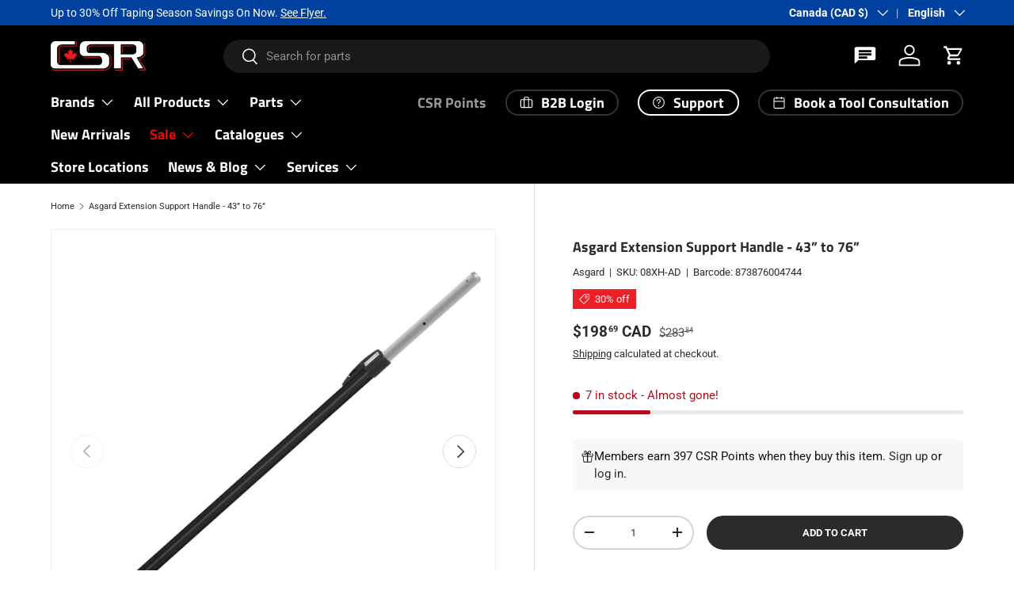

--- FILE ---
content_type: text/html; charset=utf-8
request_url: https://csrbuilding.com/products/asgard-extension-support-handle-43-to-76
body_size: 67500
content:
<!doctype html>
<html class="no-js" lang="en" dir="ltr">
<head><meta charset="utf-8">
<meta name="viewport" content="width=device-width,initial-scale=1">
<title>Asgard Extension Support Handle - 43” to 76” &ndash; CSR Building Supplies</title><link rel="canonical" href="https://csrbuilding.com/products/asgard-extension-support-handle-43-to-76"><link rel="icon" href="//csrbuilding.com/cdn/shop/files/cropped-CSR-LOGO-BLACK-3-3-300x300.png?crop=center&height=48&v=1613703171&width=48" type="image/png">
  <link rel="apple-touch-icon" href="//csrbuilding.com/cdn/shop/files/cropped-CSR-LOGO-BLACK-3-3-300x300.png?crop=center&height=180&v=1613703171&width=180"><meta name="description" content="Asgard® Tools feature an interchangeable handle system that allows one support handle to be used with the Corner Applicator, Corner Roller and Nail Spotter without additional adapters. To attach the support handles to the Angle Heads, use the CFA-AD adapter. The XH-AD extendable support handle features robust construct"><meta property="og:site_name" content="CSR Building Supplies">
<meta property="og:url" content="https://csrbuilding.com/products/asgard-extension-support-handle-43-to-76">
<meta property="og:title" content="Asgard Extension Support Handle - 43” to 76”">
<meta property="og:type" content="product">
<meta property="og:description" content="Asgard® Tools feature an interchangeable handle system that allows one support handle to be used with the Corner Applicator, Corner Roller and Nail Spotter without additional adapters. To attach the support handles to the Angle Heads, use the CFA-AD adapter. The XH-AD extendable support handle features robust construct"><meta property="og:image" content="http://csrbuilding.com/cdn/shop/products/08XH-AD.jpg?crop=center&height=1200&v=1647452214&width=1200">
  <meta property="og:image:secure_url" content="https://csrbuilding.com/cdn/shop/products/08XH-AD.jpg?crop=center&height=1200&v=1647452214&width=1200">
  <meta property="og:image:width" content="1000">
  <meta property="og:image:height" content="1000"><meta property="og:price:amount" content="198.69">
  <meta property="og:price:currency" content="CAD"><meta name="twitter:site" content="@csrbuilding"><meta name="twitter:card" content="summary_large_image">
<meta name="twitter:title" content="Asgard Extension Support Handle - 43” to 76”">
<meta name="twitter:description" content="Asgard® Tools feature an interchangeable handle system that allows one support handle to be used with the Corner Applicator, Corner Roller and Nail Spotter without additional adapters. To attach the support handles to the Angle Heads, use the CFA-AD adapter. The XH-AD extendable support handle features robust construct">
<link rel="preload" href="//csrbuilding.com/cdn/shop/t/22/assets/main.css?v=173250711129245361661764164425" as="style"><style data-shopify>
@font-face {
  font-family: Roboto;
  font-weight: 400;
  font-style: normal;
  font-display: swap;
  src: url("//csrbuilding.com/cdn/fonts/roboto/roboto_n4.2019d890f07b1852f56ce63ba45b2db45d852cba.woff2") format("woff2"),
       url("//csrbuilding.com/cdn/fonts/roboto/roboto_n4.238690e0007583582327135619c5f7971652fa9d.woff") format("woff");
}
@font-face {
  font-family: Roboto;
  font-weight: 700;
  font-style: normal;
  font-display: swap;
  src: url("//csrbuilding.com/cdn/fonts/roboto/roboto_n7.f38007a10afbbde8976c4056bfe890710d51dec2.woff2") format("woff2"),
       url("//csrbuilding.com/cdn/fonts/roboto/roboto_n7.94bfdd3e80c7be00e128703d245c207769d763f9.woff") format("woff");
}
@font-face {
  font-family: Roboto;
  font-weight: 400;
  font-style: italic;
  font-display: swap;
  src: url("//csrbuilding.com/cdn/fonts/roboto/roboto_i4.57ce898ccda22ee84f49e6b57ae302250655e2d4.woff2") format("woff2"),
       url("//csrbuilding.com/cdn/fonts/roboto/roboto_i4.b21f3bd061cbcb83b824ae8c7671a82587b264bf.woff") format("woff");
}
@font-face {
  font-family: Roboto;
  font-weight: 700;
  font-style: italic;
  font-display: swap;
  src: url("//csrbuilding.com/cdn/fonts/roboto/roboto_i7.7ccaf9410746f2c53340607c42c43f90a9005937.woff2") format("woff2"),
       url("//csrbuilding.com/cdn/fonts/roboto/roboto_i7.49ec21cdd7148292bffea74c62c0df6e93551516.woff") format("woff");
}
@font-face {
  font-family: "Titillium Web";
  font-weight: 700;
  font-style: normal;
  font-display: swap;
  src: url("//csrbuilding.com/cdn/fonts/titillium_web/titilliumweb_n7.d17ed1f3a767ca2dd9fcaa8710c651c747c3860e.woff2") format("woff2"),
       url("//csrbuilding.com/cdn/fonts/titillium_web/titilliumweb_n7.56a12bf435e8401765588d4fbf86b152db29e2a2.woff") format("woff");
}
@font-face {
  font-family: "Titillium Web";
  font-weight: 700;
  font-style: normal;
  font-display: swap;
  src: url("//csrbuilding.com/cdn/fonts/titillium_web/titilliumweb_n7.d17ed1f3a767ca2dd9fcaa8710c651c747c3860e.woff2") format("woff2"),
       url("//csrbuilding.com/cdn/fonts/titillium_web/titilliumweb_n7.56a12bf435e8401765588d4fbf86b152db29e2a2.woff") format("woff");
}
:root {
      --bg-color: 255 255 255 / 1.0;
      --bg-color-og: 255 255 255 / 1.0;
      --heading-color: 42 43 42;
      --text-color: 42 43 42;
      --text-color-og: 42 43 42;
      --scrollbar-color: 42 43 42;
      --link-color: 42 43 42;
      --link-color-og: 42 43 42;
      --star-color: 255 159 28;--swatch-border-color-default: 212 213 212;
        --swatch-border-color-active: 149 149 149;
        --swatch-card-size: 24px;
        --swatch-variant-picker-size: 64px;--color-scheme-1-bg: 244 244 244 / 1.0;
      --color-scheme-1-grad: linear-gradient(180deg, rgba(244, 244, 244, 1), rgba(244, 244, 244, 1) 100%);
      --color-scheme-1-heading: 42 43 42;
      --color-scheme-1-text: 42 43 42;
      --color-scheme-1-btn-bg: 3 3 3;
      --color-scheme-1-btn-text: 255 255 255;
      --color-scheme-1-btn-bg-hover: 49 49 49;--color-scheme-2-bg: 42 43 42 / 1.0;
      --color-scheme-2-grad: radial-gradient(rgba(174, 31, 35, 1) 16%, rgba(180, 12, 28, 1) 33%, rgba(42, 43, 42, 1) 85%);
      --color-scheme-2-heading: 255 255 255;
      --color-scheme-2-text: 255 255 255;
      --color-scheme-2-btn-bg: 255 255 255;
      --color-scheme-2-btn-text: 255 255 255;
      --color-scheme-2-btn-bg-hover: 255 255 255;--color-scheme-3-bg: 255 255 255 / 1.0;
      --color-scheme-3-grad: ;
      --color-scheme-3-heading: 42 43 42;
      --color-scheme-3-text: 42 43 42;
      --color-scheme-3-btn-bg: 180 12 28;
      --color-scheme-3-btn-text: 255 255 255;
      --color-scheme-3-btn-bg-hover: 203 51 66;

      --drawer-bg-color: 255 255 255 / 1.0;
      --drawer-text-color: 42 43 42;

      --panel-bg-color: 244 244 244 / 1.0;
      --panel-heading-color: 42 43 42;
      --panel-text-color: 42 43 42;

      --in-stock-text-color: 44 126 63;
      --low-stock-text-color: 210 134 26;
      --very-low-stock-text-color: 180 12 28;
      --no-stock-text-color: 119 119 119;
      --no-stock-backordered-text-color: 119 119 119;

      --error-bg-color: 252 237 238;
      --error-text-color: 180 12 28;
      --success-bg-color: 232 246 234;
      --success-text-color: 44 126 63;
      --info-bg-color: 228 237 250;
      --info-text-color: 26 102 210;

      --heading-font-family: "Titillium Web", sans-serif;
      --heading-font-style: normal;
      --heading-font-weight: 700;
      --heading-scale-start: 2;

      --navigation-font-family: "Titillium Web", sans-serif;
      --navigation-font-style: normal;
      --navigation-font-weight: 700;--heading-text-transform: none;
--subheading-text-transform: none;
      --body-font-family: Roboto, sans-serif;
      --body-font-style: normal;
      --body-font-weight: 400;
      --body-font-size: 15;

      --section-gap: 48;
      --heading-gap: calc(8 * var(--space-unit));--grid-column-gap: 20px;--btn-bg-color: 42 43 42;
      --btn-bg-hover-color: 82 83 82;
      --btn-text-color: 255 255 255;
      --btn-bg-color-og: 42 43 42;
      --btn-text-color-og: 255 255 255;
      --btn-alt-bg-color: 255 255 255;
      --btn-alt-bg-alpha: 1.0;
      --btn-alt-text-color: 42 43 42;
      --btn-border-width: 2px;
      --btn-padding-y: 12px;

      
      --btn-border-radius: 28px;
      

      --btn-lg-border-radius: 50%;
      --btn-icon-border-radius: 50%;
      --input-with-btn-inner-radius: var(--btn-border-radius);
      --btn-text-transform: uppercase;

      --input-bg-color: 255 255 255 / 1.0;
      --input-text-color: 42 43 42;
      --input-border-width: 2px;
      --input-border-radius: 26px;
      --textarea-border-radius: 12px;
      --input-border-radius: 28px;
      --input-lg-border-radius: 34px;
      --input-bg-color-diff-3: #f7f7f7;
      --input-bg-color-diff-6: #f0f0f0;

      --modal-border-radius: 16px;
      --modal-overlay-color: 0 0 0;
      --modal-overlay-opacity: 0.4;
      --drawer-border-radius: 16px;
      --overlay-border-radius: 0px;

      --custom-label-bg-color: 255 0 0 / 1.0;
      --custom-label-text-color: 255 255 255 / 1.0;--sale-label-bg-color: 235 33 39 / 1.0;
      --sale-label-text-color: 255 255 255 / 1.0;--sold-out-label-bg-color: 42 43 42 / 1.0;
      --sold-out-label-text-color: 255 255 255 / 1.0;--new-label-bg-color: 248 255 10 / 1.0;
      --new-label-text-color: 31 31 31 / 1.0;--preorder-label-bg-color: 0 166 237 / 1.0;
      --preorder-label-text-color: 255 255 255 / 1.0;

      --collection-label-color: 0 126 18 / 1.0;

      --page-width: 1920px;
      --gutter-sm: 20px;
      --gutter-md: 32px;
      --gutter-lg: 64px;

      --payment-terms-bg-color: #ffffff;

      --coll-card-bg-color: #F9F9F9;
      --coll-card-border-color: #f2f2f2;

      --card-highlight-bg-color: #F9F9F9;
      --card-highlight-text-color: 85 85 85;
      --card-highlight-border-color: #E1E1E1;--card-bg-color: #ffffff;
      --card-text-color: 38 38 43;
      --card-border-color: #f2f2f2;
        
          --aos-animate-duration: 0.6s;
        

        
          --aos-min-width: 0;
        
      

      --reading-width: 48em;
    }

    @media (max-width: 769px) {
      :root {
        --reading-width: 36em;
      }
    }
  </style><link rel="stylesheet" href="//csrbuilding.com/cdn/shop/t/22/assets/main.css?v=173250711129245361661764164425">
  <script src="//csrbuilding.com/cdn/shop/t/22/assets/main.js?v=182340204423554326591755318159" defer="defer"></script><link rel="preload" href="//csrbuilding.com/cdn/fonts/roboto/roboto_n4.2019d890f07b1852f56ce63ba45b2db45d852cba.woff2" as="font" type="font/woff2" crossorigin fetchpriority="high"><link rel="preload" href="//csrbuilding.com/cdn/fonts/titillium_web/titilliumweb_n7.d17ed1f3a767ca2dd9fcaa8710c651c747c3860e.woff2" as="font" type="font/woff2" crossorigin fetchpriority="high"><script>window.performance && window.performance.mark && window.performance.mark('shopify.content_for_header.start');</script><meta name="google-site-verification" content="mPLUWa6RaxruCR2g82twHYW8IlfLq8ZN96fG1cxQvEE">
<meta name="facebook-domain-verification" content="m6l9oylokhiyg2anu5sf5lmhkic26b">
<meta name="facebook-domain-verification" content="lnngr3m4ln88717nigobffvyyk5wll">
<meta name="facebook-domain-verification" content="lsbtm8uwvcrcr5i4z11odcu60d43u2">
<meta id="shopify-digital-wallet" name="shopify-digital-wallet" content="/27766784139/digital_wallets/dialog">
<meta name="shopify-checkout-api-token" content="e4f1214b54d0f763f20ee127e53861c8">
<meta id="in-context-paypal-metadata" data-shop-id="27766784139" data-venmo-supported="false" data-environment="production" data-locale="en_US" data-paypal-v4="true" data-currency="CAD">
<link rel="alternate" hreflang="x-default" href="https://csrbuilding.ca/products/asgard-extension-support-handle-43-to-76">
<link rel="alternate" hreflang="en" href="https://csrbuilding.ca/products/asgard-extension-support-handle-43-to-76">
<link rel="alternate" hreflang="fr" href="https://csrbuilding.ca/fr/products/asgard-extension-support-handle-43-to-76">
<link rel="alternate" hreflang="es" href="https://csrbuilding.ca/es/products/asgard-extension-support-handle-43-to-76">
<link rel="alternate" hreflang="en-GB" href="https://csrbuilding.com/en-gb/products/asgard-extension-support-handle-43-to-76">
<link rel="alternate" hreflang="en-NO" href="https://csrbuilding.com/en-no/products/asgard-extension-support-handle-43-to-76">
<link rel="alternate" hreflang="en-FR" href="https://csrbuilding.com/en-fr/products/asgard-extension-support-handle-43-to-76">
<link rel="alternate" hreflang="fr-FR" href="https://csrbuilding.com/fr-fr/products/asgard-extension-support-handle-43-to-76">
<link rel="alternate" hreflang="en-BE" href="https://csrbuilding.com/en-de/products/asgard-extension-support-handle-43-to-76">
<link rel="alternate" hreflang="es-BE" href="https://csrbuilding.com/es-de/products/asgard-extension-support-handle-43-to-76">
<link rel="alternate" hreflang="fr-BE" href="https://csrbuilding.com/fr-de/products/asgard-extension-support-handle-43-to-76">
<link rel="alternate" hreflang="en-NL" href="https://csrbuilding.com/en-de/products/asgard-extension-support-handle-43-to-76">
<link rel="alternate" hreflang="es-NL" href="https://csrbuilding.com/es-de/products/asgard-extension-support-handle-43-to-76">
<link rel="alternate" hreflang="fr-NL" href="https://csrbuilding.com/fr-de/products/asgard-extension-support-handle-43-to-76">
<link rel="alternate" hreflang="en-DE" href="https://csrbuilding.com/en-de/products/asgard-extension-support-handle-43-to-76">
<link rel="alternate" hreflang="es-DE" href="https://csrbuilding.com/es-de/products/asgard-extension-support-handle-43-to-76">
<link rel="alternate" hreflang="fr-DE" href="https://csrbuilding.com/fr-de/products/asgard-extension-support-handle-43-to-76">
<link rel="alternate" hreflang="en-IT" href="https://csrbuilding.com/en-de/products/asgard-extension-support-handle-43-to-76">
<link rel="alternate" hreflang="es-IT" href="https://csrbuilding.com/es-de/products/asgard-extension-support-handle-43-to-76">
<link rel="alternate" hreflang="fr-IT" href="https://csrbuilding.com/fr-de/products/asgard-extension-support-handle-43-to-76">
<link rel="alternate" hreflang="en-EE" href="https://csrbuilding.com/en-de/products/asgard-extension-support-handle-43-to-76">
<link rel="alternate" hreflang="es-EE" href="https://csrbuilding.com/es-de/products/asgard-extension-support-handle-43-to-76">
<link rel="alternate" hreflang="fr-EE" href="https://csrbuilding.com/fr-de/products/asgard-extension-support-handle-43-to-76">
<link rel="alternate" hreflang="en-FI" href="https://csrbuilding.com/en-de/products/asgard-extension-support-handle-43-to-76">
<link rel="alternate" hreflang="es-FI" href="https://csrbuilding.com/es-de/products/asgard-extension-support-handle-43-to-76">
<link rel="alternate" hreflang="fr-FI" href="https://csrbuilding.com/fr-de/products/asgard-extension-support-handle-43-to-76">
<link rel="alternate" hreflang="en-LV" href="https://csrbuilding.com/en-de/products/asgard-extension-support-handle-43-to-76">
<link rel="alternate" hreflang="es-LV" href="https://csrbuilding.com/es-de/products/asgard-extension-support-handle-43-to-76">
<link rel="alternate" hreflang="fr-LV" href="https://csrbuilding.com/fr-de/products/asgard-extension-support-handle-43-to-76">
<link rel="alternate" hreflang="en-LT" href="https://csrbuilding.com/en-de/products/asgard-extension-support-handle-43-to-76">
<link rel="alternate" hreflang="es-LT" href="https://csrbuilding.com/es-de/products/asgard-extension-support-handle-43-to-76">
<link rel="alternate" hreflang="fr-LT" href="https://csrbuilding.com/fr-de/products/asgard-extension-support-handle-43-to-76">
<link rel="alternate" hreflang="en-PT" href="https://csrbuilding.com/en-de/products/asgard-extension-support-handle-43-to-76">
<link rel="alternate" hreflang="es-PT" href="https://csrbuilding.com/es-de/products/asgard-extension-support-handle-43-to-76">
<link rel="alternate" hreflang="fr-PT" href="https://csrbuilding.com/fr-de/products/asgard-extension-support-handle-43-to-76">
<link rel="alternate" hreflang="en-AT" href="https://csrbuilding.com/en-de/products/asgard-extension-support-handle-43-to-76">
<link rel="alternate" hreflang="es-AT" href="https://csrbuilding.com/es-de/products/asgard-extension-support-handle-43-to-76">
<link rel="alternate" hreflang="fr-AT" href="https://csrbuilding.com/fr-de/products/asgard-extension-support-handle-43-to-76">
<link rel="alternate" hreflang="en-ES" href="https://csrbuilding.com/en-de/products/asgard-extension-support-handle-43-to-76">
<link rel="alternate" hreflang="es-ES" href="https://csrbuilding.com/es-de/products/asgard-extension-support-handle-43-to-76">
<link rel="alternate" hreflang="fr-ES" href="https://csrbuilding.com/fr-de/products/asgard-extension-support-handle-43-to-76">
<link rel="alternate" hreflang="en-AU" href="https://csrbuilding.com/en-au/products/asgard-extension-support-handle-43-to-76">
<link rel="alternate" hreflang="en-JP" href="https://csrbuilding.com/en-jp/products/asgard-extension-support-handle-43-to-76">
<link rel="alternate" hreflang="en-CA" href="https://csrbuilding.com/products/asgard-extension-support-handle-43-to-76">
<link rel="alternate" hreflang="es-CA" href="https://csrbuilding.com/es/products/asgard-extension-support-handle-43-to-76">
<link rel="alternate" hreflang="fr-CA" href="https://csrbuilding.com/fr/products/asgard-extension-support-handle-43-to-76">
<link rel="alternate" hreflang="en-AD" href="https://csrbuilding.com/products/asgard-extension-support-handle-43-to-76">
<link rel="alternate" hreflang="es-AD" href="https://csrbuilding.com/es/products/asgard-extension-support-handle-43-to-76">
<link rel="alternate" hreflang="fr-AD" href="https://csrbuilding.com/fr/products/asgard-extension-support-handle-43-to-76">
<link rel="alternate" hreflang="en-AG" href="https://csrbuilding.com/products/asgard-extension-support-handle-43-to-76">
<link rel="alternate" hreflang="es-AG" href="https://csrbuilding.com/es/products/asgard-extension-support-handle-43-to-76">
<link rel="alternate" hreflang="fr-AG" href="https://csrbuilding.com/fr/products/asgard-extension-support-handle-43-to-76">
<link rel="alternate" hreflang="en-AI" href="https://csrbuilding.com/products/asgard-extension-support-handle-43-to-76">
<link rel="alternate" hreflang="es-AI" href="https://csrbuilding.com/es/products/asgard-extension-support-handle-43-to-76">
<link rel="alternate" hreflang="fr-AI" href="https://csrbuilding.com/fr/products/asgard-extension-support-handle-43-to-76">
<link rel="alternate" hreflang="en-AL" href="https://csrbuilding.com/products/asgard-extension-support-handle-43-to-76">
<link rel="alternate" hreflang="es-AL" href="https://csrbuilding.com/es/products/asgard-extension-support-handle-43-to-76">
<link rel="alternate" hreflang="fr-AL" href="https://csrbuilding.com/fr/products/asgard-extension-support-handle-43-to-76">
<link rel="alternate" hreflang="en-AM" href="https://csrbuilding.com/products/asgard-extension-support-handle-43-to-76">
<link rel="alternate" hreflang="es-AM" href="https://csrbuilding.com/es/products/asgard-extension-support-handle-43-to-76">
<link rel="alternate" hreflang="fr-AM" href="https://csrbuilding.com/fr/products/asgard-extension-support-handle-43-to-76">
<link rel="alternate" hreflang="en-AN" href="https://csrbuilding.com/products/asgard-extension-support-handle-43-to-76">
<link rel="alternate" hreflang="es-AN" href="https://csrbuilding.com/es/products/asgard-extension-support-handle-43-to-76">
<link rel="alternate" hreflang="fr-AN" href="https://csrbuilding.com/fr/products/asgard-extension-support-handle-43-to-76">
<link rel="alternate" hreflang="en-AR" href="https://csrbuilding.com/products/asgard-extension-support-handle-43-to-76">
<link rel="alternate" hreflang="es-AR" href="https://csrbuilding.com/es/products/asgard-extension-support-handle-43-to-76">
<link rel="alternate" hreflang="fr-AR" href="https://csrbuilding.com/fr/products/asgard-extension-support-handle-43-to-76">
<link rel="alternate" hreflang="en-AW" href="https://csrbuilding.com/products/asgard-extension-support-handle-43-to-76">
<link rel="alternate" hreflang="es-AW" href="https://csrbuilding.com/es/products/asgard-extension-support-handle-43-to-76">
<link rel="alternate" hreflang="fr-AW" href="https://csrbuilding.com/fr/products/asgard-extension-support-handle-43-to-76">
<link rel="alternate" hreflang="en-AX" href="https://csrbuilding.com/products/asgard-extension-support-handle-43-to-76">
<link rel="alternate" hreflang="es-AX" href="https://csrbuilding.com/es/products/asgard-extension-support-handle-43-to-76">
<link rel="alternate" hreflang="fr-AX" href="https://csrbuilding.com/fr/products/asgard-extension-support-handle-43-to-76">
<link rel="alternate" hreflang="en-BA" href="https://csrbuilding.com/products/asgard-extension-support-handle-43-to-76">
<link rel="alternate" hreflang="es-BA" href="https://csrbuilding.com/es/products/asgard-extension-support-handle-43-to-76">
<link rel="alternate" hreflang="fr-BA" href="https://csrbuilding.com/fr/products/asgard-extension-support-handle-43-to-76">
<link rel="alternate" hreflang="en-BB" href="https://csrbuilding.com/products/asgard-extension-support-handle-43-to-76">
<link rel="alternate" hreflang="es-BB" href="https://csrbuilding.com/es/products/asgard-extension-support-handle-43-to-76">
<link rel="alternate" hreflang="fr-BB" href="https://csrbuilding.com/fr/products/asgard-extension-support-handle-43-to-76">
<link rel="alternate" hreflang="en-BG" href="https://csrbuilding.com/products/asgard-extension-support-handle-43-to-76">
<link rel="alternate" hreflang="es-BG" href="https://csrbuilding.com/es/products/asgard-extension-support-handle-43-to-76">
<link rel="alternate" hreflang="fr-BG" href="https://csrbuilding.com/fr/products/asgard-extension-support-handle-43-to-76">
<link rel="alternate" hreflang="en-BL" href="https://csrbuilding.com/products/asgard-extension-support-handle-43-to-76">
<link rel="alternate" hreflang="es-BL" href="https://csrbuilding.com/es/products/asgard-extension-support-handle-43-to-76">
<link rel="alternate" hreflang="fr-BL" href="https://csrbuilding.com/fr/products/asgard-extension-support-handle-43-to-76">
<link rel="alternate" hreflang="en-BM" href="https://csrbuilding.com/products/asgard-extension-support-handle-43-to-76">
<link rel="alternate" hreflang="es-BM" href="https://csrbuilding.com/es/products/asgard-extension-support-handle-43-to-76">
<link rel="alternate" hreflang="fr-BM" href="https://csrbuilding.com/fr/products/asgard-extension-support-handle-43-to-76">
<link rel="alternate" hreflang="en-BO" href="https://csrbuilding.com/products/asgard-extension-support-handle-43-to-76">
<link rel="alternate" hreflang="es-BO" href="https://csrbuilding.com/es/products/asgard-extension-support-handle-43-to-76">
<link rel="alternate" hreflang="fr-BO" href="https://csrbuilding.com/fr/products/asgard-extension-support-handle-43-to-76">
<link rel="alternate" hreflang="en-BQ" href="https://csrbuilding.com/products/asgard-extension-support-handle-43-to-76">
<link rel="alternate" hreflang="es-BQ" href="https://csrbuilding.com/es/products/asgard-extension-support-handle-43-to-76">
<link rel="alternate" hreflang="fr-BQ" href="https://csrbuilding.com/fr/products/asgard-extension-support-handle-43-to-76">
<link rel="alternate" hreflang="en-BR" href="https://csrbuilding.com/products/asgard-extension-support-handle-43-to-76">
<link rel="alternate" hreflang="es-BR" href="https://csrbuilding.com/es/products/asgard-extension-support-handle-43-to-76">
<link rel="alternate" hreflang="fr-BR" href="https://csrbuilding.com/fr/products/asgard-extension-support-handle-43-to-76">
<link rel="alternate" hreflang="en-BS" href="https://csrbuilding.com/products/asgard-extension-support-handle-43-to-76">
<link rel="alternate" hreflang="es-BS" href="https://csrbuilding.com/es/products/asgard-extension-support-handle-43-to-76">
<link rel="alternate" hreflang="fr-BS" href="https://csrbuilding.com/fr/products/asgard-extension-support-handle-43-to-76">
<link rel="alternate" hreflang="en-BV" href="https://csrbuilding.com/products/asgard-extension-support-handle-43-to-76">
<link rel="alternate" hreflang="es-BV" href="https://csrbuilding.com/es/products/asgard-extension-support-handle-43-to-76">
<link rel="alternate" hreflang="fr-BV" href="https://csrbuilding.com/fr/products/asgard-extension-support-handle-43-to-76">
<link rel="alternate" hreflang="en-BY" href="https://csrbuilding.com/products/asgard-extension-support-handle-43-to-76">
<link rel="alternate" hreflang="es-BY" href="https://csrbuilding.com/es/products/asgard-extension-support-handle-43-to-76">
<link rel="alternate" hreflang="fr-BY" href="https://csrbuilding.com/fr/products/asgard-extension-support-handle-43-to-76">
<link rel="alternate" hreflang="en-BZ" href="https://csrbuilding.com/products/asgard-extension-support-handle-43-to-76">
<link rel="alternate" hreflang="es-BZ" href="https://csrbuilding.com/es/products/asgard-extension-support-handle-43-to-76">
<link rel="alternate" hreflang="fr-BZ" href="https://csrbuilding.com/fr/products/asgard-extension-support-handle-43-to-76">
<link rel="alternate" hreflang="en-CH" href="https://csrbuilding.com/products/asgard-extension-support-handle-43-to-76">
<link rel="alternate" hreflang="es-CH" href="https://csrbuilding.com/es/products/asgard-extension-support-handle-43-to-76">
<link rel="alternate" hreflang="fr-CH" href="https://csrbuilding.com/fr/products/asgard-extension-support-handle-43-to-76">
<link rel="alternate" hreflang="en-CK" href="https://csrbuilding.com/products/asgard-extension-support-handle-43-to-76">
<link rel="alternate" hreflang="es-CK" href="https://csrbuilding.com/es/products/asgard-extension-support-handle-43-to-76">
<link rel="alternate" hreflang="fr-CK" href="https://csrbuilding.com/fr/products/asgard-extension-support-handle-43-to-76">
<link rel="alternate" hreflang="en-CL" href="https://csrbuilding.com/products/asgard-extension-support-handle-43-to-76">
<link rel="alternate" hreflang="es-CL" href="https://csrbuilding.com/es/products/asgard-extension-support-handle-43-to-76">
<link rel="alternate" hreflang="fr-CL" href="https://csrbuilding.com/fr/products/asgard-extension-support-handle-43-to-76">
<link rel="alternate" hreflang="en-CN" href="https://csrbuilding.com/products/asgard-extension-support-handle-43-to-76">
<link rel="alternate" hreflang="es-CN" href="https://csrbuilding.com/es/products/asgard-extension-support-handle-43-to-76">
<link rel="alternate" hreflang="fr-CN" href="https://csrbuilding.com/fr/products/asgard-extension-support-handle-43-to-76">
<link rel="alternate" hreflang="en-CO" href="https://csrbuilding.com/products/asgard-extension-support-handle-43-to-76">
<link rel="alternate" hreflang="es-CO" href="https://csrbuilding.com/es/products/asgard-extension-support-handle-43-to-76">
<link rel="alternate" hreflang="fr-CO" href="https://csrbuilding.com/fr/products/asgard-extension-support-handle-43-to-76">
<link rel="alternate" hreflang="en-CR" href="https://csrbuilding.com/products/asgard-extension-support-handle-43-to-76">
<link rel="alternate" hreflang="es-CR" href="https://csrbuilding.com/es/products/asgard-extension-support-handle-43-to-76">
<link rel="alternate" hreflang="fr-CR" href="https://csrbuilding.com/fr/products/asgard-extension-support-handle-43-to-76">
<link rel="alternate" hreflang="en-CW" href="https://csrbuilding.com/products/asgard-extension-support-handle-43-to-76">
<link rel="alternate" hreflang="es-CW" href="https://csrbuilding.com/es/products/asgard-extension-support-handle-43-to-76">
<link rel="alternate" hreflang="fr-CW" href="https://csrbuilding.com/fr/products/asgard-extension-support-handle-43-to-76">
<link rel="alternate" hreflang="en-CY" href="https://csrbuilding.com/products/asgard-extension-support-handle-43-to-76">
<link rel="alternate" hreflang="es-CY" href="https://csrbuilding.com/es/products/asgard-extension-support-handle-43-to-76">
<link rel="alternate" hreflang="fr-CY" href="https://csrbuilding.com/fr/products/asgard-extension-support-handle-43-to-76">
<link rel="alternate" hreflang="en-CZ" href="https://csrbuilding.com/products/asgard-extension-support-handle-43-to-76">
<link rel="alternate" hreflang="es-CZ" href="https://csrbuilding.com/es/products/asgard-extension-support-handle-43-to-76">
<link rel="alternate" hreflang="fr-CZ" href="https://csrbuilding.com/fr/products/asgard-extension-support-handle-43-to-76">
<link rel="alternate" hreflang="en-DK" href="https://csrbuilding.com/products/asgard-extension-support-handle-43-to-76">
<link rel="alternate" hreflang="es-DK" href="https://csrbuilding.com/es/products/asgard-extension-support-handle-43-to-76">
<link rel="alternate" hreflang="fr-DK" href="https://csrbuilding.com/fr/products/asgard-extension-support-handle-43-to-76">
<link rel="alternate" hreflang="en-DM" href="https://csrbuilding.com/products/asgard-extension-support-handle-43-to-76">
<link rel="alternate" hreflang="es-DM" href="https://csrbuilding.com/es/products/asgard-extension-support-handle-43-to-76">
<link rel="alternate" hreflang="fr-DM" href="https://csrbuilding.com/fr/products/asgard-extension-support-handle-43-to-76">
<link rel="alternate" hreflang="en-DO" href="https://csrbuilding.com/products/asgard-extension-support-handle-43-to-76">
<link rel="alternate" hreflang="es-DO" href="https://csrbuilding.com/es/products/asgard-extension-support-handle-43-to-76">
<link rel="alternate" hreflang="fr-DO" href="https://csrbuilding.com/fr/products/asgard-extension-support-handle-43-to-76">
<link rel="alternate" hreflang="en-EC" href="https://csrbuilding.com/products/asgard-extension-support-handle-43-to-76">
<link rel="alternate" hreflang="es-EC" href="https://csrbuilding.com/es/products/asgard-extension-support-handle-43-to-76">
<link rel="alternate" hreflang="fr-EC" href="https://csrbuilding.com/fr/products/asgard-extension-support-handle-43-to-76">
<link rel="alternate" hreflang="en-FJ" href="https://csrbuilding.com/products/asgard-extension-support-handle-43-to-76">
<link rel="alternate" hreflang="es-FJ" href="https://csrbuilding.com/es/products/asgard-extension-support-handle-43-to-76">
<link rel="alternate" hreflang="fr-FJ" href="https://csrbuilding.com/fr/products/asgard-extension-support-handle-43-to-76">
<link rel="alternate" hreflang="en-FK" href="https://csrbuilding.com/products/asgard-extension-support-handle-43-to-76">
<link rel="alternate" hreflang="es-FK" href="https://csrbuilding.com/es/products/asgard-extension-support-handle-43-to-76">
<link rel="alternate" hreflang="fr-FK" href="https://csrbuilding.com/fr/products/asgard-extension-support-handle-43-to-76">
<link rel="alternate" hreflang="en-FO" href="https://csrbuilding.com/products/asgard-extension-support-handle-43-to-76">
<link rel="alternate" hreflang="es-FO" href="https://csrbuilding.com/es/products/asgard-extension-support-handle-43-to-76">
<link rel="alternate" hreflang="fr-FO" href="https://csrbuilding.com/fr/products/asgard-extension-support-handle-43-to-76">
<link rel="alternate" hreflang="en-GD" href="https://csrbuilding.com/products/asgard-extension-support-handle-43-to-76">
<link rel="alternate" hreflang="es-GD" href="https://csrbuilding.com/es/products/asgard-extension-support-handle-43-to-76">
<link rel="alternate" hreflang="fr-GD" href="https://csrbuilding.com/fr/products/asgard-extension-support-handle-43-to-76">
<link rel="alternate" hreflang="en-GE" href="https://csrbuilding.com/products/asgard-extension-support-handle-43-to-76">
<link rel="alternate" hreflang="es-GE" href="https://csrbuilding.com/es/products/asgard-extension-support-handle-43-to-76">
<link rel="alternate" hreflang="fr-GE" href="https://csrbuilding.com/fr/products/asgard-extension-support-handle-43-to-76">
<link rel="alternate" hreflang="en-GF" href="https://csrbuilding.com/products/asgard-extension-support-handle-43-to-76">
<link rel="alternate" hreflang="es-GF" href="https://csrbuilding.com/es/products/asgard-extension-support-handle-43-to-76">
<link rel="alternate" hreflang="fr-GF" href="https://csrbuilding.com/fr/products/asgard-extension-support-handle-43-to-76">
<link rel="alternate" hreflang="en-GG" href="https://csrbuilding.com/products/asgard-extension-support-handle-43-to-76">
<link rel="alternate" hreflang="es-GG" href="https://csrbuilding.com/es/products/asgard-extension-support-handle-43-to-76">
<link rel="alternate" hreflang="fr-GG" href="https://csrbuilding.com/fr/products/asgard-extension-support-handle-43-to-76">
<link rel="alternate" hreflang="en-GI" href="https://csrbuilding.com/products/asgard-extension-support-handle-43-to-76">
<link rel="alternate" hreflang="es-GI" href="https://csrbuilding.com/es/products/asgard-extension-support-handle-43-to-76">
<link rel="alternate" hreflang="fr-GI" href="https://csrbuilding.com/fr/products/asgard-extension-support-handle-43-to-76">
<link rel="alternate" hreflang="en-GL" href="https://csrbuilding.com/products/asgard-extension-support-handle-43-to-76">
<link rel="alternate" hreflang="es-GL" href="https://csrbuilding.com/es/products/asgard-extension-support-handle-43-to-76">
<link rel="alternate" hreflang="fr-GL" href="https://csrbuilding.com/fr/products/asgard-extension-support-handle-43-to-76">
<link rel="alternate" hreflang="en-GP" href="https://csrbuilding.com/products/asgard-extension-support-handle-43-to-76">
<link rel="alternate" hreflang="es-GP" href="https://csrbuilding.com/es/products/asgard-extension-support-handle-43-to-76">
<link rel="alternate" hreflang="fr-GP" href="https://csrbuilding.com/fr/products/asgard-extension-support-handle-43-to-76">
<link rel="alternate" hreflang="en-GR" href="https://csrbuilding.com/products/asgard-extension-support-handle-43-to-76">
<link rel="alternate" hreflang="es-GR" href="https://csrbuilding.com/es/products/asgard-extension-support-handle-43-to-76">
<link rel="alternate" hreflang="fr-GR" href="https://csrbuilding.com/fr/products/asgard-extension-support-handle-43-to-76">
<link rel="alternate" hreflang="en-GS" href="https://csrbuilding.com/products/asgard-extension-support-handle-43-to-76">
<link rel="alternate" hreflang="es-GS" href="https://csrbuilding.com/es/products/asgard-extension-support-handle-43-to-76">
<link rel="alternate" hreflang="fr-GS" href="https://csrbuilding.com/fr/products/asgard-extension-support-handle-43-to-76">
<link rel="alternate" hreflang="en-GT" href="https://csrbuilding.com/products/asgard-extension-support-handle-43-to-76">
<link rel="alternate" hreflang="es-GT" href="https://csrbuilding.com/es/products/asgard-extension-support-handle-43-to-76">
<link rel="alternate" hreflang="fr-GT" href="https://csrbuilding.com/fr/products/asgard-extension-support-handle-43-to-76">
<link rel="alternate" hreflang="en-GY" href="https://csrbuilding.com/products/asgard-extension-support-handle-43-to-76">
<link rel="alternate" hreflang="es-GY" href="https://csrbuilding.com/es/products/asgard-extension-support-handle-43-to-76">
<link rel="alternate" hreflang="fr-GY" href="https://csrbuilding.com/fr/products/asgard-extension-support-handle-43-to-76">
<link rel="alternate" hreflang="en-HM" href="https://csrbuilding.com/products/asgard-extension-support-handle-43-to-76">
<link rel="alternate" hreflang="es-HM" href="https://csrbuilding.com/es/products/asgard-extension-support-handle-43-to-76">
<link rel="alternate" hreflang="fr-HM" href="https://csrbuilding.com/fr/products/asgard-extension-support-handle-43-to-76">
<link rel="alternate" hreflang="en-HN" href="https://csrbuilding.com/products/asgard-extension-support-handle-43-to-76">
<link rel="alternate" hreflang="es-HN" href="https://csrbuilding.com/es/products/asgard-extension-support-handle-43-to-76">
<link rel="alternate" hreflang="fr-HN" href="https://csrbuilding.com/fr/products/asgard-extension-support-handle-43-to-76">
<link rel="alternate" hreflang="en-HR" href="https://csrbuilding.com/products/asgard-extension-support-handle-43-to-76">
<link rel="alternate" hreflang="es-HR" href="https://csrbuilding.com/es/products/asgard-extension-support-handle-43-to-76">
<link rel="alternate" hreflang="fr-HR" href="https://csrbuilding.com/fr/products/asgard-extension-support-handle-43-to-76">
<link rel="alternate" hreflang="en-HT" href="https://csrbuilding.com/products/asgard-extension-support-handle-43-to-76">
<link rel="alternate" hreflang="es-HT" href="https://csrbuilding.com/es/products/asgard-extension-support-handle-43-to-76">
<link rel="alternate" hreflang="fr-HT" href="https://csrbuilding.com/fr/products/asgard-extension-support-handle-43-to-76">
<link rel="alternate" hreflang="en-HU" href="https://csrbuilding.com/products/asgard-extension-support-handle-43-to-76">
<link rel="alternate" hreflang="es-HU" href="https://csrbuilding.com/es/products/asgard-extension-support-handle-43-to-76">
<link rel="alternate" hreflang="fr-HU" href="https://csrbuilding.com/fr/products/asgard-extension-support-handle-43-to-76">
<link rel="alternate" hreflang="en-IE" href="https://csrbuilding.com/products/asgard-extension-support-handle-43-to-76">
<link rel="alternate" hreflang="es-IE" href="https://csrbuilding.com/es/products/asgard-extension-support-handle-43-to-76">
<link rel="alternate" hreflang="fr-IE" href="https://csrbuilding.com/fr/products/asgard-extension-support-handle-43-to-76">
<link rel="alternate" hreflang="en-IM" href="https://csrbuilding.com/products/asgard-extension-support-handle-43-to-76">
<link rel="alternate" hreflang="es-IM" href="https://csrbuilding.com/es/products/asgard-extension-support-handle-43-to-76">
<link rel="alternate" hreflang="fr-IM" href="https://csrbuilding.com/fr/products/asgard-extension-support-handle-43-to-76">
<link rel="alternate" hreflang="en-IS" href="https://csrbuilding.com/products/asgard-extension-support-handle-43-to-76">
<link rel="alternate" hreflang="es-IS" href="https://csrbuilding.com/es/products/asgard-extension-support-handle-43-to-76">
<link rel="alternate" hreflang="fr-IS" href="https://csrbuilding.com/fr/products/asgard-extension-support-handle-43-to-76">
<link rel="alternate" hreflang="en-JE" href="https://csrbuilding.com/products/asgard-extension-support-handle-43-to-76">
<link rel="alternate" hreflang="es-JE" href="https://csrbuilding.com/es/products/asgard-extension-support-handle-43-to-76">
<link rel="alternate" hreflang="fr-JE" href="https://csrbuilding.com/fr/products/asgard-extension-support-handle-43-to-76">
<link rel="alternate" hreflang="en-JM" href="https://csrbuilding.com/products/asgard-extension-support-handle-43-to-76">
<link rel="alternate" hreflang="es-JM" href="https://csrbuilding.com/es/products/asgard-extension-support-handle-43-to-76">
<link rel="alternate" hreflang="fr-JM" href="https://csrbuilding.com/fr/products/asgard-extension-support-handle-43-to-76">
<link rel="alternate" hreflang="en-KI" href="https://csrbuilding.com/products/asgard-extension-support-handle-43-to-76">
<link rel="alternate" hreflang="es-KI" href="https://csrbuilding.com/es/products/asgard-extension-support-handle-43-to-76">
<link rel="alternate" hreflang="fr-KI" href="https://csrbuilding.com/fr/products/asgard-extension-support-handle-43-to-76">
<link rel="alternate" hreflang="en-KN" href="https://csrbuilding.com/products/asgard-extension-support-handle-43-to-76">
<link rel="alternate" hreflang="es-KN" href="https://csrbuilding.com/es/products/asgard-extension-support-handle-43-to-76">
<link rel="alternate" hreflang="fr-KN" href="https://csrbuilding.com/fr/products/asgard-extension-support-handle-43-to-76">
<link rel="alternate" hreflang="en-KR" href="https://csrbuilding.com/products/asgard-extension-support-handle-43-to-76">
<link rel="alternate" hreflang="es-KR" href="https://csrbuilding.com/es/products/asgard-extension-support-handle-43-to-76">
<link rel="alternate" hreflang="fr-KR" href="https://csrbuilding.com/fr/products/asgard-extension-support-handle-43-to-76">
<link rel="alternate" hreflang="en-KY" href="https://csrbuilding.com/products/asgard-extension-support-handle-43-to-76">
<link rel="alternate" hreflang="es-KY" href="https://csrbuilding.com/es/products/asgard-extension-support-handle-43-to-76">
<link rel="alternate" hreflang="fr-KY" href="https://csrbuilding.com/fr/products/asgard-extension-support-handle-43-to-76">
<link rel="alternate" hreflang="en-LC" href="https://csrbuilding.com/products/asgard-extension-support-handle-43-to-76">
<link rel="alternate" hreflang="es-LC" href="https://csrbuilding.com/es/products/asgard-extension-support-handle-43-to-76">
<link rel="alternate" hreflang="fr-LC" href="https://csrbuilding.com/fr/products/asgard-extension-support-handle-43-to-76">
<link rel="alternate" hreflang="en-LI" href="https://csrbuilding.com/products/asgard-extension-support-handle-43-to-76">
<link rel="alternate" hreflang="es-LI" href="https://csrbuilding.com/es/products/asgard-extension-support-handle-43-to-76">
<link rel="alternate" hreflang="fr-LI" href="https://csrbuilding.com/fr/products/asgard-extension-support-handle-43-to-76">
<link rel="alternate" hreflang="en-LU" href="https://csrbuilding.com/products/asgard-extension-support-handle-43-to-76">
<link rel="alternate" hreflang="es-LU" href="https://csrbuilding.com/es/products/asgard-extension-support-handle-43-to-76">
<link rel="alternate" hreflang="fr-LU" href="https://csrbuilding.com/fr/products/asgard-extension-support-handle-43-to-76">
<link rel="alternate" hreflang="en-MC" href="https://csrbuilding.com/products/asgard-extension-support-handle-43-to-76">
<link rel="alternate" hreflang="es-MC" href="https://csrbuilding.com/es/products/asgard-extension-support-handle-43-to-76">
<link rel="alternate" hreflang="fr-MC" href="https://csrbuilding.com/fr/products/asgard-extension-support-handle-43-to-76">
<link rel="alternate" hreflang="en-MD" href="https://csrbuilding.com/products/asgard-extension-support-handle-43-to-76">
<link rel="alternate" hreflang="es-MD" href="https://csrbuilding.com/es/products/asgard-extension-support-handle-43-to-76">
<link rel="alternate" hreflang="fr-MD" href="https://csrbuilding.com/fr/products/asgard-extension-support-handle-43-to-76">
<link rel="alternate" hreflang="en-ME" href="https://csrbuilding.com/products/asgard-extension-support-handle-43-to-76">
<link rel="alternate" hreflang="es-ME" href="https://csrbuilding.com/es/products/asgard-extension-support-handle-43-to-76">
<link rel="alternate" hreflang="fr-ME" href="https://csrbuilding.com/fr/products/asgard-extension-support-handle-43-to-76">
<link rel="alternate" hreflang="en-MF" href="https://csrbuilding.com/products/asgard-extension-support-handle-43-to-76">
<link rel="alternate" hreflang="es-MF" href="https://csrbuilding.com/es/products/asgard-extension-support-handle-43-to-76">
<link rel="alternate" hreflang="fr-MF" href="https://csrbuilding.com/fr/products/asgard-extension-support-handle-43-to-76">
<link rel="alternate" hreflang="en-MK" href="https://csrbuilding.com/products/asgard-extension-support-handle-43-to-76">
<link rel="alternate" hreflang="es-MK" href="https://csrbuilding.com/es/products/asgard-extension-support-handle-43-to-76">
<link rel="alternate" hreflang="fr-MK" href="https://csrbuilding.com/fr/products/asgard-extension-support-handle-43-to-76">
<link rel="alternate" hreflang="en-MQ" href="https://csrbuilding.com/products/asgard-extension-support-handle-43-to-76">
<link rel="alternate" hreflang="es-MQ" href="https://csrbuilding.com/es/products/asgard-extension-support-handle-43-to-76">
<link rel="alternate" hreflang="fr-MQ" href="https://csrbuilding.com/fr/products/asgard-extension-support-handle-43-to-76">
<link rel="alternate" hreflang="en-MS" href="https://csrbuilding.com/products/asgard-extension-support-handle-43-to-76">
<link rel="alternate" hreflang="es-MS" href="https://csrbuilding.com/es/products/asgard-extension-support-handle-43-to-76">
<link rel="alternate" hreflang="fr-MS" href="https://csrbuilding.com/fr/products/asgard-extension-support-handle-43-to-76">
<link rel="alternate" hreflang="en-MT" href="https://csrbuilding.com/products/asgard-extension-support-handle-43-to-76">
<link rel="alternate" hreflang="es-MT" href="https://csrbuilding.com/es/products/asgard-extension-support-handle-43-to-76">
<link rel="alternate" hreflang="fr-MT" href="https://csrbuilding.com/fr/products/asgard-extension-support-handle-43-to-76">
<link rel="alternate" hreflang="en-NC" href="https://csrbuilding.com/products/asgard-extension-support-handle-43-to-76">
<link rel="alternate" hreflang="es-NC" href="https://csrbuilding.com/es/products/asgard-extension-support-handle-43-to-76">
<link rel="alternate" hreflang="fr-NC" href="https://csrbuilding.com/fr/products/asgard-extension-support-handle-43-to-76">
<link rel="alternate" hreflang="en-NF" href="https://csrbuilding.com/products/asgard-extension-support-handle-43-to-76">
<link rel="alternate" hreflang="es-NF" href="https://csrbuilding.com/es/products/asgard-extension-support-handle-43-to-76">
<link rel="alternate" hreflang="fr-NF" href="https://csrbuilding.com/fr/products/asgard-extension-support-handle-43-to-76">
<link rel="alternate" hreflang="en-NI" href="https://csrbuilding.com/products/asgard-extension-support-handle-43-to-76">
<link rel="alternate" hreflang="es-NI" href="https://csrbuilding.com/es/products/asgard-extension-support-handle-43-to-76">
<link rel="alternate" hreflang="fr-NI" href="https://csrbuilding.com/fr/products/asgard-extension-support-handle-43-to-76">
<link rel="alternate" hreflang="en-NR" href="https://csrbuilding.com/products/asgard-extension-support-handle-43-to-76">
<link rel="alternate" hreflang="es-NR" href="https://csrbuilding.com/es/products/asgard-extension-support-handle-43-to-76">
<link rel="alternate" hreflang="fr-NR" href="https://csrbuilding.com/fr/products/asgard-extension-support-handle-43-to-76">
<link rel="alternate" hreflang="en-NU" href="https://csrbuilding.com/products/asgard-extension-support-handle-43-to-76">
<link rel="alternate" hreflang="es-NU" href="https://csrbuilding.com/es/products/asgard-extension-support-handle-43-to-76">
<link rel="alternate" hreflang="fr-NU" href="https://csrbuilding.com/fr/products/asgard-extension-support-handle-43-to-76">
<link rel="alternate" hreflang="en-PA" href="https://csrbuilding.com/products/asgard-extension-support-handle-43-to-76">
<link rel="alternate" hreflang="es-PA" href="https://csrbuilding.com/es/products/asgard-extension-support-handle-43-to-76">
<link rel="alternate" hreflang="fr-PA" href="https://csrbuilding.com/fr/products/asgard-extension-support-handle-43-to-76">
<link rel="alternate" hreflang="en-PE" href="https://csrbuilding.com/products/asgard-extension-support-handle-43-to-76">
<link rel="alternate" hreflang="es-PE" href="https://csrbuilding.com/es/products/asgard-extension-support-handle-43-to-76">
<link rel="alternate" hreflang="fr-PE" href="https://csrbuilding.com/fr/products/asgard-extension-support-handle-43-to-76">
<link rel="alternate" hreflang="en-PF" href="https://csrbuilding.com/products/asgard-extension-support-handle-43-to-76">
<link rel="alternate" hreflang="es-PF" href="https://csrbuilding.com/es/products/asgard-extension-support-handle-43-to-76">
<link rel="alternate" hreflang="fr-PF" href="https://csrbuilding.com/fr/products/asgard-extension-support-handle-43-to-76">
<link rel="alternate" hreflang="en-PG" href="https://csrbuilding.com/products/asgard-extension-support-handle-43-to-76">
<link rel="alternate" hreflang="es-PG" href="https://csrbuilding.com/es/products/asgard-extension-support-handle-43-to-76">
<link rel="alternate" hreflang="fr-PG" href="https://csrbuilding.com/fr/products/asgard-extension-support-handle-43-to-76">
<link rel="alternate" hreflang="en-PL" href="https://csrbuilding.com/products/asgard-extension-support-handle-43-to-76">
<link rel="alternate" hreflang="es-PL" href="https://csrbuilding.com/es/products/asgard-extension-support-handle-43-to-76">
<link rel="alternate" hreflang="fr-PL" href="https://csrbuilding.com/fr/products/asgard-extension-support-handle-43-to-76">
<link rel="alternate" hreflang="en-PM" href="https://csrbuilding.com/products/asgard-extension-support-handle-43-to-76">
<link rel="alternate" hreflang="es-PM" href="https://csrbuilding.com/es/products/asgard-extension-support-handle-43-to-76">
<link rel="alternate" hreflang="fr-PM" href="https://csrbuilding.com/fr/products/asgard-extension-support-handle-43-to-76">
<link rel="alternate" hreflang="en-PN" href="https://csrbuilding.com/products/asgard-extension-support-handle-43-to-76">
<link rel="alternate" hreflang="es-PN" href="https://csrbuilding.com/es/products/asgard-extension-support-handle-43-to-76">
<link rel="alternate" hreflang="fr-PN" href="https://csrbuilding.com/fr/products/asgard-extension-support-handle-43-to-76">
<link rel="alternate" hreflang="en-PY" href="https://csrbuilding.com/products/asgard-extension-support-handle-43-to-76">
<link rel="alternate" hreflang="es-PY" href="https://csrbuilding.com/es/products/asgard-extension-support-handle-43-to-76">
<link rel="alternate" hreflang="fr-PY" href="https://csrbuilding.com/fr/products/asgard-extension-support-handle-43-to-76">
<link rel="alternate" hreflang="en-RE" href="https://csrbuilding.com/products/asgard-extension-support-handle-43-to-76">
<link rel="alternate" hreflang="es-RE" href="https://csrbuilding.com/es/products/asgard-extension-support-handle-43-to-76">
<link rel="alternate" hreflang="fr-RE" href="https://csrbuilding.com/fr/products/asgard-extension-support-handle-43-to-76">
<link rel="alternate" hreflang="en-RO" href="https://csrbuilding.com/products/asgard-extension-support-handle-43-to-76">
<link rel="alternate" hreflang="es-RO" href="https://csrbuilding.com/es/products/asgard-extension-support-handle-43-to-76">
<link rel="alternate" hreflang="fr-RO" href="https://csrbuilding.com/fr/products/asgard-extension-support-handle-43-to-76">
<link rel="alternate" hreflang="en-RS" href="https://csrbuilding.com/products/asgard-extension-support-handle-43-to-76">
<link rel="alternate" hreflang="es-RS" href="https://csrbuilding.com/es/products/asgard-extension-support-handle-43-to-76">
<link rel="alternate" hreflang="fr-RS" href="https://csrbuilding.com/fr/products/asgard-extension-support-handle-43-to-76">
<link rel="alternate" hreflang="en-SB" href="https://csrbuilding.com/products/asgard-extension-support-handle-43-to-76">
<link rel="alternate" hreflang="es-SB" href="https://csrbuilding.com/es/products/asgard-extension-support-handle-43-to-76">
<link rel="alternate" hreflang="fr-SB" href="https://csrbuilding.com/fr/products/asgard-extension-support-handle-43-to-76">
<link rel="alternate" hreflang="en-SI" href="https://csrbuilding.com/products/asgard-extension-support-handle-43-to-76">
<link rel="alternate" hreflang="es-SI" href="https://csrbuilding.com/es/products/asgard-extension-support-handle-43-to-76">
<link rel="alternate" hreflang="fr-SI" href="https://csrbuilding.com/fr/products/asgard-extension-support-handle-43-to-76">
<link rel="alternate" hreflang="en-SJ" href="https://csrbuilding.com/products/asgard-extension-support-handle-43-to-76">
<link rel="alternate" hreflang="es-SJ" href="https://csrbuilding.com/es/products/asgard-extension-support-handle-43-to-76">
<link rel="alternate" hreflang="fr-SJ" href="https://csrbuilding.com/fr/products/asgard-extension-support-handle-43-to-76">
<link rel="alternate" hreflang="en-SK" href="https://csrbuilding.com/products/asgard-extension-support-handle-43-to-76">
<link rel="alternate" hreflang="es-SK" href="https://csrbuilding.com/es/products/asgard-extension-support-handle-43-to-76">
<link rel="alternate" hreflang="fr-SK" href="https://csrbuilding.com/fr/products/asgard-extension-support-handle-43-to-76">
<link rel="alternate" hreflang="en-SM" href="https://csrbuilding.com/products/asgard-extension-support-handle-43-to-76">
<link rel="alternate" hreflang="es-SM" href="https://csrbuilding.com/es/products/asgard-extension-support-handle-43-to-76">
<link rel="alternate" hreflang="fr-SM" href="https://csrbuilding.com/fr/products/asgard-extension-support-handle-43-to-76">
<link rel="alternate" hreflang="en-SR" href="https://csrbuilding.com/products/asgard-extension-support-handle-43-to-76">
<link rel="alternate" hreflang="es-SR" href="https://csrbuilding.com/es/products/asgard-extension-support-handle-43-to-76">
<link rel="alternate" hreflang="fr-SR" href="https://csrbuilding.com/fr/products/asgard-extension-support-handle-43-to-76">
<link rel="alternate" hreflang="en-SV" href="https://csrbuilding.com/products/asgard-extension-support-handle-43-to-76">
<link rel="alternate" hreflang="es-SV" href="https://csrbuilding.com/es/products/asgard-extension-support-handle-43-to-76">
<link rel="alternate" hreflang="fr-SV" href="https://csrbuilding.com/fr/products/asgard-extension-support-handle-43-to-76">
<link rel="alternate" hreflang="en-SX" href="https://csrbuilding.com/products/asgard-extension-support-handle-43-to-76">
<link rel="alternate" hreflang="es-SX" href="https://csrbuilding.com/es/products/asgard-extension-support-handle-43-to-76">
<link rel="alternate" hreflang="fr-SX" href="https://csrbuilding.com/fr/products/asgard-extension-support-handle-43-to-76">
<link rel="alternate" hreflang="en-TC" href="https://csrbuilding.com/products/asgard-extension-support-handle-43-to-76">
<link rel="alternate" hreflang="es-TC" href="https://csrbuilding.com/es/products/asgard-extension-support-handle-43-to-76">
<link rel="alternate" hreflang="fr-TC" href="https://csrbuilding.com/fr/products/asgard-extension-support-handle-43-to-76">
<link rel="alternate" hreflang="en-TF" href="https://csrbuilding.com/products/asgard-extension-support-handle-43-to-76">
<link rel="alternate" hreflang="es-TF" href="https://csrbuilding.com/es/products/asgard-extension-support-handle-43-to-76">
<link rel="alternate" hreflang="fr-TF" href="https://csrbuilding.com/fr/products/asgard-extension-support-handle-43-to-76">
<link rel="alternate" hreflang="en-TK" href="https://csrbuilding.com/products/asgard-extension-support-handle-43-to-76">
<link rel="alternate" hreflang="es-TK" href="https://csrbuilding.com/es/products/asgard-extension-support-handle-43-to-76">
<link rel="alternate" hreflang="fr-TK" href="https://csrbuilding.com/fr/products/asgard-extension-support-handle-43-to-76">
<link rel="alternate" hreflang="en-TL" href="https://csrbuilding.com/products/asgard-extension-support-handle-43-to-76">
<link rel="alternate" hreflang="es-TL" href="https://csrbuilding.com/es/products/asgard-extension-support-handle-43-to-76">
<link rel="alternate" hreflang="fr-TL" href="https://csrbuilding.com/fr/products/asgard-extension-support-handle-43-to-76">
<link rel="alternate" hreflang="en-TO" href="https://csrbuilding.com/products/asgard-extension-support-handle-43-to-76">
<link rel="alternate" hreflang="es-TO" href="https://csrbuilding.com/es/products/asgard-extension-support-handle-43-to-76">
<link rel="alternate" hreflang="fr-TO" href="https://csrbuilding.com/fr/products/asgard-extension-support-handle-43-to-76">
<link rel="alternate" hreflang="en-TR" href="https://csrbuilding.com/products/asgard-extension-support-handle-43-to-76">
<link rel="alternate" hreflang="es-TR" href="https://csrbuilding.com/es/products/asgard-extension-support-handle-43-to-76">
<link rel="alternate" hreflang="fr-TR" href="https://csrbuilding.com/fr/products/asgard-extension-support-handle-43-to-76">
<link rel="alternate" hreflang="en-TT" href="https://csrbuilding.com/products/asgard-extension-support-handle-43-to-76">
<link rel="alternate" hreflang="es-TT" href="https://csrbuilding.com/es/products/asgard-extension-support-handle-43-to-76">
<link rel="alternate" hreflang="fr-TT" href="https://csrbuilding.com/fr/products/asgard-extension-support-handle-43-to-76">
<link rel="alternate" hreflang="en-TV" href="https://csrbuilding.com/products/asgard-extension-support-handle-43-to-76">
<link rel="alternate" hreflang="es-TV" href="https://csrbuilding.com/es/products/asgard-extension-support-handle-43-to-76">
<link rel="alternate" hreflang="fr-TV" href="https://csrbuilding.com/fr/products/asgard-extension-support-handle-43-to-76">
<link rel="alternate" hreflang="en-UA" href="https://csrbuilding.com/products/asgard-extension-support-handle-43-to-76">
<link rel="alternate" hreflang="es-UA" href="https://csrbuilding.com/es/products/asgard-extension-support-handle-43-to-76">
<link rel="alternate" hreflang="fr-UA" href="https://csrbuilding.com/fr/products/asgard-extension-support-handle-43-to-76">
<link rel="alternate" hreflang="en-UM" href="https://csrbuilding.com/products/asgard-extension-support-handle-43-to-76">
<link rel="alternate" hreflang="es-UM" href="https://csrbuilding.com/es/products/asgard-extension-support-handle-43-to-76">
<link rel="alternate" hreflang="fr-UM" href="https://csrbuilding.com/fr/products/asgard-extension-support-handle-43-to-76">
<link rel="alternate" hreflang="en-UY" href="https://csrbuilding.com/products/asgard-extension-support-handle-43-to-76">
<link rel="alternate" hreflang="es-UY" href="https://csrbuilding.com/es/products/asgard-extension-support-handle-43-to-76">
<link rel="alternate" hreflang="fr-UY" href="https://csrbuilding.com/fr/products/asgard-extension-support-handle-43-to-76">
<link rel="alternate" hreflang="en-VA" href="https://csrbuilding.com/products/asgard-extension-support-handle-43-to-76">
<link rel="alternate" hreflang="es-VA" href="https://csrbuilding.com/es/products/asgard-extension-support-handle-43-to-76">
<link rel="alternate" hreflang="fr-VA" href="https://csrbuilding.com/fr/products/asgard-extension-support-handle-43-to-76">
<link rel="alternate" hreflang="en-VC" href="https://csrbuilding.com/products/asgard-extension-support-handle-43-to-76">
<link rel="alternate" hreflang="es-VC" href="https://csrbuilding.com/es/products/asgard-extension-support-handle-43-to-76">
<link rel="alternate" hreflang="fr-VC" href="https://csrbuilding.com/fr/products/asgard-extension-support-handle-43-to-76">
<link rel="alternate" hreflang="en-VE" href="https://csrbuilding.com/products/asgard-extension-support-handle-43-to-76">
<link rel="alternate" hreflang="es-VE" href="https://csrbuilding.com/es/products/asgard-extension-support-handle-43-to-76">
<link rel="alternate" hreflang="fr-VE" href="https://csrbuilding.com/fr/products/asgard-extension-support-handle-43-to-76">
<link rel="alternate" hreflang="en-VG" href="https://csrbuilding.com/products/asgard-extension-support-handle-43-to-76">
<link rel="alternate" hreflang="es-VG" href="https://csrbuilding.com/es/products/asgard-extension-support-handle-43-to-76">
<link rel="alternate" hreflang="fr-VG" href="https://csrbuilding.com/fr/products/asgard-extension-support-handle-43-to-76">
<link rel="alternate" hreflang="en-VU" href="https://csrbuilding.com/products/asgard-extension-support-handle-43-to-76">
<link rel="alternate" hreflang="es-VU" href="https://csrbuilding.com/es/products/asgard-extension-support-handle-43-to-76">
<link rel="alternate" hreflang="fr-VU" href="https://csrbuilding.com/fr/products/asgard-extension-support-handle-43-to-76">
<link rel="alternate" hreflang="en-WF" href="https://csrbuilding.com/products/asgard-extension-support-handle-43-to-76">
<link rel="alternate" hreflang="es-WF" href="https://csrbuilding.com/es/products/asgard-extension-support-handle-43-to-76">
<link rel="alternate" hreflang="fr-WF" href="https://csrbuilding.com/fr/products/asgard-extension-support-handle-43-to-76">
<link rel="alternate" hreflang="en-WS" href="https://csrbuilding.com/products/asgard-extension-support-handle-43-to-76">
<link rel="alternate" hreflang="es-WS" href="https://csrbuilding.com/es/products/asgard-extension-support-handle-43-to-76">
<link rel="alternate" hreflang="fr-WS" href="https://csrbuilding.com/fr/products/asgard-extension-support-handle-43-to-76">
<link rel="alternate" hreflang="en-XK" href="https://csrbuilding.com/products/asgard-extension-support-handle-43-to-76">
<link rel="alternate" hreflang="es-XK" href="https://csrbuilding.com/es/products/asgard-extension-support-handle-43-to-76">
<link rel="alternate" hreflang="fr-XK" href="https://csrbuilding.com/fr/products/asgard-extension-support-handle-43-to-76">
<link rel="alternate" hreflang="en-YT" href="https://csrbuilding.com/products/asgard-extension-support-handle-43-to-76">
<link rel="alternate" hreflang="es-YT" href="https://csrbuilding.com/es/products/asgard-extension-support-handle-43-to-76">
<link rel="alternate" hreflang="fr-YT" href="https://csrbuilding.com/fr/products/asgard-extension-support-handle-43-to-76">
<link rel="alternate" hreflang="en-SA" href="https://csrbuilding.com/products/asgard-extension-support-handle-43-to-76">
<link rel="alternate" hreflang="es-SA" href="https://csrbuilding.com/es/products/asgard-extension-support-handle-43-to-76">
<link rel="alternate" hreflang="fr-SA" href="https://csrbuilding.com/fr/products/asgard-extension-support-handle-43-to-76">
<link rel="alternate" hreflang="en-PH" href="https://csrbuilding.com/products/asgard-extension-support-handle-43-to-76">
<link rel="alternate" hreflang="es-PH" href="https://csrbuilding.com/es/products/asgard-extension-support-handle-43-to-76">
<link rel="alternate" hreflang="fr-PH" href="https://csrbuilding.com/fr/products/asgard-extension-support-handle-43-to-76">
<link rel="alternate" hreflang="en-QA" href="https://csrbuilding.com/products/asgard-extension-support-handle-43-to-76">
<link rel="alternate" hreflang="es-QA" href="https://csrbuilding.com/es/products/asgard-extension-support-handle-43-to-76">
<link rel="alternate" hreflang="fr-QA" href="https://csrbuilding.com/fr/products/asgard-extension-support-handle-43-to-76">
<link rel="alternate" hreflang="en-AE" href="https://csrbuilding.com/products/asgard-extension-support-handle-43-to-76">
<link rel="alternate" hreflang="es-AE" href="https://csrbuilding.com/es/products/asgard-extension-support-handle-43-to-76">
<link rel="alternate" hreflang="fr-AE" href="https://csrbuilding.com/fr/products/asgard-extension-support-handle-43-to-76">
<link rel="alternate" hreflang="en-TW" href="https://csrbuilding.com/products/asgard-extension-support-handle-43-to-76">
<link rel="alternate" hreflang="es-TW" href="https://csrbuilding.com/es/products/asgard-extension-support-handle-43-to-76">
<link rel="alternate" hreflang="fr-TW" href="https://csrbuilding.com/fr/products/asgard-extension-support-handle-43-to-76">
<link rel="alternate" hreflang="en-KW" href="https://csrbuilding.com/products/asgard-extension-support-handle-43-to-76">
<link rel="alternate" hreflang="es-KW" href="https://csrbuilding.com/es/products/asgard-extension-support-handle-43-to-76">
<link rel="alternate" hreflang="fr-KW" href="https://csrbuilding.com/fr/products/asgard-extension-support-handle-43-to-76">
<link rel="alternate" hreflang="en-IL" href="https://csrbuilding.com/products/asgard-extension-support-handle-43-to-76">
<link rel="alternate" hreflang="es-IL" href="https://csrbuilding.com/es/products/asgard-extension-support-handle-43-to-76">
<link rel="alternate" hreflang="fr-IL" href="https://csrbuilding.com/fr/products/asgard-extension-support-handle-43-to-76">
<link rel="alternate" hreflang="en-TH" href="https://csrbuilding.com/products/asgard-extension-support-handle-43-to-76">
<link rel="alternate" hreflang="es-TH" href="https://csrbuilding.com/es/products/asgard-extension-support-handle-43-to-76">
<link rel="alternate" hreflang="fr-TH" href="https://csrbuilding.com/fr/products/asgard-extension-support-handle-43-to-76">
<link rel="alternate" hreflang="en-VN" href="https://csrbuilding.com/products/asgard-extension-support-handle-43-to-76">
<link rel="alternate" hreflang="es-VN" href="https://csrbuilding.com/es/products/asgard-extension-support-handle-43-to-76">
<link rel="alternate" hreflang="fr-VN" href="https://csrbuilding.com/fr/products/asgard-extension-support-handle-43-to-76">
<link rel="alternate" hreflang="en-MY" href="https://csrbuilding.com/products/asgard-extension-support-handle-43-to-76">
<link rel="alternate" hreflang="es-MY" href="https://csrbuilding.com/es/products/asgard-extension-support-handle-43-to-76">
<link rel="alternate" hreflang="fr-MY" href="https://csrbuilding.com/fr/products/asgard-extension-support-handle-43-to-76">
<link rel="alternate" hreflang="en-SE" href="https://csrbuilding.com/products/asgard-extension-support-handle-43-to-76">
<link rel="alternate" hreflang="es-SE" href="https://csrbuilding.com/es/products/asgard-extension-support-handle-43-to-76">
<link rel="alternate" hreflang="fr-SE" href="https://csrbuilding.com/fr/products/asgard-extension-support-handle-43-to-76">
<link rel="alternate" hreflang="en-NZ" href="https://csrbuilding.com/products/asgard-extension-support-handle-43-to-76">
<link rel="alternate" hreflang="es-NZ" href="https://csrbuilding.com/es/products/asgard-extension-support-handle-43-to-76">
<link rel="alternate" hreflang="fr-NZ" href="https://csrbuilding.com/fr/products/asgard-extension-support-handle-43-to-76">
<link rel="alternate" hreflang="en-US" href="https://csrbuilding.com/en-us/products/asgard-extension-support-handle-43-to-76">
<link rel="alternate" hreflang="es-US" href="https://csrbuilding.com/es-us/products/asgard-extension-support-handle-43-to-76">
<link rel="alternate" hreflang="fr-US" href="https://csrbuilding.com/fr-us/products/asgard-extension-support-handle-43-to-76">
<link rel="alternate" hreflang="en-MX" href="https://csrbuilding.com/products/asgard-extension-support-handle-43-to-76">
<link rel="alternate" hreflang="es-MX" href="https://csrbuilding.com/es/products/asgard-extension-support-handle-43-to-76">
<link rel="alternate" hreflang="fr-MX" href="https://csrbuilding.com/fr/products/asgard-extension-support-handle-43-to-76">
<link rel="alternate" type="application/json+oembed" href="https://csrbuilding.com/products/asgard-extension-support-handle-43-to-76.oembed">
<script async="async" src="/checkouts/internal/preloads.js?locale=en-CA"></script>
<link rel="preconnect" href="https://shop.app" crossorigin="anonymous">
<script async="async" src="https://shop.app/checkouts/internal/preloads.js?locale=en-CA&shop_id=27766784139" crossorigin="anonymous"></script>
<script id="apple-pay-shop-capabilities" type="application/json">{"shopId":27766784139,"countryCode":"CA","currencyCode":"CAD","merchantCapabilities":["supports3DS"],"merchantId":"gid:\/\/shopify\/Shop\/27766784139","merchantName":"CSR Building Supplies","requiredBillingContactFields":["postalAddress","email","phone"],"requiredShippingContactFields":["postalAddress","email","phone"],"shippingType":"shipping","supportedNetworks":["visa","masterCard","amex","discover","interac","jcb"],"total":{"type":"pending","label":"CSR Building Supplies","amount":"1.00"},"shopifyPaymentsEnabled":true,"supportsSubscriptions":true}</script>
<script id="shopify-features" type="application/json">{"accessToken":"e4f1214b54d0f763f20ee127e53861c8","betas":["rich-media-storefront-analytics"],"domain":"csrbuilding.com","predictiveSearch":true,"shopId":27766784139,"locale":"en"}</script>
<script>var Shopify = Shopify || {};
Shopify.shop = "csr-building-supplies.myshopify.com";
Shopify.locale = "en";
Shopify.currency = {"active":"CAD","rate":"1.0"};
Shopify.country = "CA";
Shopify.theme = {"name":"Enterprise 2.0","id":181245313390,"schema_name":"Enterprise","schema_version":"2.0.0","theme_store_id":1657,"role":"main"};
Shopify.theme.handle = "null";
Shopify.theme.style = {"id":null,"handle":null};
Shopify.cdnHost = "csrbuilding.com/cdn";
Shopify.routes = Shopify.routes || {};
Shopify.routes.root = "/";</script>
<script type="module">!function(o){(o.Shopify=o.Shopify||{}).modules=!0}(window);</script>
<script>!function(o){function n(){var o=[];function n(){o.push(Array.prototype.slice.apply(arguments))}return n.q=o,n}var t=o.Shopify=o.Shopify||{};t.loadFeatures=n(),t.autoloadFeatures=n()}(window);</script>
<script>
  window.ShopifyPay = window.ShopifyPay || {};
  window.ShopifyPay.apiHost = "shop.app\/pay";
  window.ShopifyPay.redirectState = null;
</script>
<script id="shop-js-analytics" type="application/json">{"pageType":"product"}</script>
<script defer="defer" async type="module" src="//csrbuilding.com/cdn/shopifycloud/shop-js/modules/v2/client.init-shop-cart-sync_BT-GjEfc.en.esm.js"></script>
<script defer="defer" async type="module" src="//csrbuilding.com/cdn/shopifycloud/shop-js/modules/v2/chunk.common_D58fp_Oc.esm.js"></script>
<script defer="defer" async type="module" src="//csrbuilding.com/cdn/shopifycloud/shop-js/modules/v2/chunk.modal_xMitdFEc.esm.js"></script>
<script type="module">
  await import("//csrbuilding.com/cdn/shopifycloud/shop-js/modules/v2/client.init-shop-cart-sync_BT-GjEfc.en.esm.js");
await import("//csrbuilding.com/cdn/shopifycloud/shop-js/modules/v2/chunk.common_D58fp_Oc.esm.js");
await import("//csrbuilding.com/cdn/shopifycloud/shop-js/modules/v2/chunk.modal_xMitdFEc.esm.js");

  window.Shopify.SignInWithShop?.initShopCartSync?.({"fedCMEnabled":true,"windoidEnabled":true});

</script>
<script>
  window.Shopify = window.Shopify || {};
  if (!window.Shopify.featureAssets) window.Shopify.featureAssets = {};
  window.Shopify.featureAssets['shop-js'] = {"shop-cart-sync":["modules/v2/client.shop-cart-sync_DZOKe7Ll.en.esm.js","modules/v2/chunk.common_D58fp_Oc.esm.js","modules/v2/chunk.modal_xMitdFEc.esm.js"],"init-fed-cm":["modules/v2/client.init-fed-cm_B6oLuCjv.en.esm.js","modules/v2/chunk.common_D58fp_Oc.esm.js","modules/v2/chunk.modal_xMitdFEc.esm.js"],"shop-cash-offers":["modules/v2/client.shop-cash-offers_D2sdYoxE.en.esm.js","modules/v2/chunk.common_D58fp_Oc.esm.js","modules/v2/chunk.modal_xMitdFEc.esm.js"],"shop-login-button":["modules/v2/client.shop-login-button_QeVjl5Y3.en.esm.js","modules/v2/chunk.common_D58fp_Oc.esm.js","modules/v2/chunk.modal_xMitdFEc.esm.js"],"pay-button":["modules/v2/client.pay-button_DXTOsIq6.en.esm.js","modules/v2/chunk.common_D58fp_Oc.esm.js","modules/v2/chunk.modal_xMitdFEc.esm.js"],"shop-button":["modules/v2/client.shop-button_DQZHx9pm.en.esm.js","modules/v2/chunk.common_D58fp_Oc.esm.js","modules/v2/chunk.modal_xMitdFEc.esm.js"],"avatar":["modules/v2/client.avatar_BTnouDA3.en.esm.js"],"init-windoid":["modules/v2/client.init-windoid_CR1B-cfM.en.esm.js","modules/v2/chunk.common_D58fp_Oc.esm.js","modules/v2/chunk.modal_xMitdFEc.esm.js"],"init-shop-for-new-customer-accounts":["modules/v2/client.init-shop-for-new-customer-accounts_C_vY_xzh.en.esm.js","modules/v2/client.shop-login-button_QeVjl5Y3.en.esm.js","modules/v2/chunk.common_D58fp_Oc.esm.js","modules/v2/chunk.modal_xMitdFEc.esm.js"],"init-shop-email-lookup-coordinator":["modules/v2/client.init-shop-email-lookup-coordinator_BI7n9ZSv.en.esm.js","modules/v2/chunk.common_D58fp_Oc.esm.js","modules/v2/chunk.modal_xMitdFEc.esm.js"],"init-shop-cart-sync":["modules/v2/client.init-shop-cart-sync_BT-GjEfc.en.esm.js","modules/v2/chunk.common_D58fp_Oc.esm.js","modules/v2/chunk.modal_xMitdFEc.esm.js"],"shop-toast-manager":["modules/v2/client.shop-toast-manager_DiYdP3xc.en.esm.js","modules/v2/chunk.common_D58fp_Oc.esm.js","modules/v2/chunk.modal_xMitdFEc.esm.js"],"init-customer-accounts":["modules/v2/client.init-customer-accounts_D9ZNqS-Q.en.esm.js","modules/v2/client.shop-login-button_QeVjl5Y3.en.esm.js","modules/v2/chunk.common_D58fp_Oc.esm.js","modules/v2/chunk.modal_xMitdFEc.esm.js"],"init-customer-accounts-sign-up":["modules/v2/client.init-customer-accounts-sign-up_iGw4briv.en.esm.js","modules/v2/client.shop-login-button_QeVjl5Y3.en.esm.js","modules/v2/chunk.common_D58fp_Oc.esm.js","modules/v2/chunk.modal_xMitdFEc.esm.js"],"shop-follow-button":["modules/v2/client.shop-follow-button_CqMgW2wH.en.esm.js","modules/v2/chunk.common_D58fp_Oc.esm.js","modules/v2/chunk.modal_xMitdFEc.esm.js"],"checkout-modal":["modules/v2/client.checkout-modal_xHeaAweL.en.esm.js","modules/v2/chunk.common_D58fp_Oc.esm.js","modules/v2/chunk.modal_xMitdFEc.esm.js"],"shop-login":["modules/v2/client.shop-login_D91U-Q7h.en.esm.js","modules/v2/chunk.common_D58fp_Oc.esm.js","modules/v2/chunk.modal_xMitdFEc.esm.js"],"lead-capture":["modules/v2/client.lead-capture_BJmE1dJe.en.esm.js","modules/v2/chunk.common_D58fp_Oc.esm.js","modules/v2/chunk.modal_xMitdFEc.esm.js"],"payment-terms":["modules/v2/client.payment-terms_Ci9AEqFq.en.esm.js","modules/v2/chunk.common_D58fp_Oc.esm.js","modules/v2/chunk.modal_xMitdFEc.esm.js"]};
</script>
<script>(function() {
  var isLoaded = false;
  function asyncLoad() {
    if (isLoaded) return;
    isLoaded = true;
    var urls = ["https:\/\/cdn.506.io\/eg\/script.js?shop=csr-building-supplies.myshopify.com","https:\/\/ideafyi.oss-us-west-1.aliyuncs.com\/js\/blocker.js?v=2\u0026shop=csr-building-supplies.myshopify.com"];
    for (var i = 0; i < urls.length; i++) {
      var s = document.createElement('script');
      s.type = 'text/javascript';
      s.async = true;
      s.src = urls[i];
      var x = document.getElementsByTagName('script')[0];
      x.parentNode.insertBefore(s, x);
    }
  };
  if(window.attachEvent) {
    window.attachEvent('onload', asyncLoad);
  } else {
    window.addEventListener('load', asyncLoad, false);
  }
})();</script>
<script id="__st">var __st={"a":27766784139,"offset":-18000,"reqid":"95c14eeb-6ce2-4e4e-b42d-ae0d1f0485ee-1769346254","pageurl":"csrbuilding.com\/products\/asgard-extension-support-handle-43-to-76","u":"3f85553dfe70","p":"product","rtyp":"product","rid":7411653214357};</script>
<script>window.ShopifyPaypalV4VisibilityTracking = true;</script>
<script id="captcha-bootstrap">!function(){'use strict';const t='contact',e='account',n='new_comment',o=[[t,t],['blogs',n],['comments',n],[t,'customer']],c=[[e,'customer_login'],[e,'guest_login'],[e,'recover_customer_password'],[e,'create_customer']],r=t=>t.map((([t,e])=>`form[action*='/${t}']:not([data-nocaptcha='true']) input[name='form_type'][value='${e}']`)).join(','),a=t=>()=>t?[...document.querySelectorAll(t)].map((t=>t.form)):[];function s(){const t=[...o],e=r(t);return a(e)}const i='password',u='form_key',d=['recaptcha-v3-token','g-recaptcha-response','h-captcha-response',i],f=()=>{try{return window.sessionStorage}catch{return}},m='__shopify_v',_=t=>t.elements[u];function p(t,e,n=!1){try{const o=window.sessionStorage,c=JSON.parse(o.getItem(e)),{data:r}=function(t){const{data:e,action:n}=t;return t[m]||n?{data:e,action:n}:{data:t,action:n}}(c);for(const[e,n]of Object.entries(r))t.elements[e]&&(t.elements[e].value=n);n&&o.removeItem(e)}catch(o){console.error('form repopulation failed',{error:o})}}const l='form_type',E='cptcha';function T(t){t.dataset[E]=!0}const w=window,h=w.document,L='Shopify',v='ce_forms',y='captcha';let A=!1;((t,e)=>{const n=(g='f06e6c50-85a8-45c8-87d0-21a2b65856fe',I='https://cdn.shopify.com/shopifycloud/storefront-forms-hcaptcha/ce_storefront_forms_captcha_hcaptcha.v1.5.2.iife.js',D={infoText:'Protected by hCaptcha',privacyText:'Privacy',termsText:'Terms'},(t,e,n)=>{const o=w[L][v],c=o.bindForm;if(c)return c(t,g,e,D).then(n);var r;o.q.push([[t,g,e,D],n]),r=I,A||(h.body.append(Object.assign(h.createElement('script'),{id:'captcha-provider',async:!0,src:r})),A=!0)});var g,I,D;w[L]=w[L]||{},w[L][v]=w[L][v]||{},w[L][v].q=[],w[L][y]=w[L][y]||{},w[L][y].protect=function(t,e){n(t,void 0,e),T(t)},Object.freeze(w[L][y]),function(t,e,n,w,h,L){const[v,y,A,g]=function(t,e,n){const i=e?o:[],u=t?c:[],d=[...i,...u],f=r(d),m=r(i),_=r(d.filter((([t,e])=>n.includes(e))));return[a(f),a(m),a(_),s()]}(w,h,L),I=t=>{const e=t.target;return e instanceof HTMLFormElement?e:e&&e.form},D=t=>v().includes(t);t.addEventListener('submit',(t=>{const e=I(t);if(!e)return;const n=D(e)&&!e.dataset.hcaptchaBound&&!e.dataset.recaptchaBound,o=_(e),c=g().includes(e)&&(!o||!o.value);(n||c)&&t.preventDefault(),c&&!n&&(function(t){try{if(!f())return;!function(t){const e=f();if(!e)return;const n=_(t);if(!n)return;const o=n.value;o&&e.removeItem(o)}(t);const e=Array.from(Array(32),(()=>Math.random().toString(36)[2])).join('');!function(t,e){_(t)||t.append(Object.assign(document.createElement('input'),{type:'hidden',name:u})),t.elements[u].value=e}(t,e),function(t,e){const n=f();if(!n)return;const o=[...t.querySelectorAll(`input[type='${i}']`)].map((({name:t})=>t)),c=[...d,...o],r={};for(const[a,s]of new FormData(t).entries())c.includes(a)||(r[a]=s);n.setItem(e,JSON.stringify({[m]:1,action:t.action,data:r}))}(t,e)}catch(e){console.error('failed to persist form',e)}}(e),e.submit())}));const S=(t,e)=>{t&&!t.dataset[E]&&(n(t,e.some((e=>e===t))),T(t))};for(const o of['focusin','change'])t.addEventListener(o,(t=>{const e=I(t);D(e)&&S(e,y())}));const B=e.get('form_key'),M=e.get(l),P=B&&M;t.addEventListener('DOMContentLoaded',(()=>{const t=y();if(P)for(const e of t)e.elements[l].value===M&&p(e,B);[...new Set([...A(),...v().filter((t=>'true'===t.dataset.shopifyCaptcha))])].forEach((e=>S(e,t)))}))}(h,new URLSearchParams(w.location.search),n,t,e,['guest_login'])})(!1,!0)}();</script>
<script integrity="sha256-4kQ18oKyAcykRKYeNunJcIwy7WH5gtpwJnB7kiuLZ1E=" data-source-attribution="shopify.loadfeatures" defer="defer" src="//csrbuilding.com/cdn/shopifycloud/storefront/assets/storefront/load_feature-a0a9edcb.js" crossorigin="anonymous"></script>
<script crossorigin="anonymous" defer="defer" src="//csrbuilding.com/cdn/shopifycloud/storefront/assets/shopify_pay/storefront-65b4c6d7.js?v=20250812"></script>
<script data-source-attribution="shopify.dynamic_checkout.dynamic.init">var Shopify=Shopify||{};Shopify.PaymentButton=Shopify.PaymentButton||{isStorefrontPortableWallets:!0,init:function(){window.Shopify.PaymentButton.init=function(){};var t=document.createElement("script");t.src="https://csrbuilding.com/cdn/shopifycloud/portable-wallets/latest/portable-wallets.en.js",t.type="module",document.head.appendChild(t)}};
</script>
<script data-source-attribution="shopify.dynamic_checkout.buyer_consent">
  function portableWalletsHideBuyerConsent(e){var t=document.getElementById("shopify-buyer-consent"),n=document.getElementById("shopify-subscription-policy-button");t&&n&&(t.classList.add("hidden"),t.setAttribute("aria-hidden","true"),n.removeEventListener("click",e))}function portableWalletsShowBuyerConsent(e){var t=document.getElementById("shopify-buyer-consent"),n=document.getElementById("shopify-subscription-policy-button");t&&n&&(t.classList.remove("hidden"),t.removeAttribute("aria-hidden"),n.addEventListener("click",e))}window.Shopify?.PaymentButton&&(window.Shopify.PaymentButton.hideBuyerConsent=portableWalletsHideBuyerConsent,window.Shopify.PaymentButton.showBuyerConsent=portableWalletsShowBuyerConsent);
</script>
<script data-source-attribution="shopify.dynamic_checkout.cart.bootstrap">document.addEventListener("DOMContentLoaded",(function(){function t(){return document.querySelector("shopify-accelerated-checkout-cart, shopify-accelerated-checkout")}if(t())Shopify.PaymentButton.init();else{new MutationObserver((function(e,n){t()&&(Shopify.PaymentButton.init(),n.disconnect())})).observe(document.body,{childList:!0,subtree:!0})}}));
</script>
<script id='scb4127' type='text/javascript' async='' src='https://csrbuilding.com/cdn/shopifycloud/privacy-banner/storefront-banner.js'></script><link id="shopify-accelerated-checkout-styles" rel="stylesheet" media="screen" href="https://csrbuilding.com/cdn/shopifycloud/portable-wallets/latest/accelerated-checkout-backwards-compat.css" crossorigin="anonymous">
<style id="shopify-accelerated-checkout-cart">
        #shopify-buyer-consent {
  margin-top: 1em;
  display: inline-block;
  width: 100%;
}

#shopify-buyer-consent.hidden {
  display: none;
}

#shopify-subscription-policy-button {
  background: none;
  border: none;
  padding: 0;
  text-decoration: underline;
  font-size: inherit;
  cursor: pointer;
}

#shopify-subscription-policy-button::before {
  box-shadow: none;
}

      </style>
<script id="sections-script" data-sections="header,footer" defer="defer" src="//csrbuilding.com/cdn/shop/t/22/compiled_assets/scripts.js?v=25992"></script>
<script>window.performance && window.performance.mark && window.performance.mark('shopify.content_for_header.end');</script>

    <script src="//csrbuilding.com/cdn/shop/t/22/assets/animate-on-scroll.js?v=15249566486942820451755318159" defer="defer"></script>
    <link rel="stylesheet" href="//csrbuilding.com/cdn/shop/t/22/assets/animate-on-scroll.css?v=116194678796051782541755318159">
  

  <script>document.documentElement.className = document.documentElement.className.replace('no-js', 'js');</script><!-- CC Custom Head Start --><!-- CC Custom Head End --><!-- BEGIN app block: shopify://apps/frequently-bought/blocks/app-embed-block/b1a8cbea-c844-4842-9529-7c62dbab1b1f --><script>
    window.codeblackbelt = window.codeblackbelt || {};
    window.codeblackbelt.shop = window.codeblackbelt.shop || 'csr-building-supplies.myshopify.com';
    
        window.codeblackbelt.productId = 7411653214357;</script><script src="//cdn.codeblackbelt.com/widgets/frequently-bought-together/main.min.js?version=2026012508-0500" async></script>
 <!-- END app block --><!-- BEGIN app block: shopify://apps/bm-country-blocker-ip-blocker/blocks/boostmark-blocker/bf9db4b9-be4b-45e1-8127-bbcc07d93e7e -->

  <script src="https://cdn.shopify.com/extensions/019b300f-1323-7b7a-bda2-a589132c3189/boostymark-regionblock-71/assets/blocker.js?v=4&shop=csr-building-supplies.myshopify.com" async></script>
  <script src="https://cdn.shopify.com/extensions/019b300f-1323-7b7a-bda2-a589132c3189/boostymark-regionblock-71/assets/jk4ukh.js?c=6&shop=csr-building-supplies.myshopify.com" async></script>

  

  

  

  

  













<!-- END app block --><!-- BEGIN app block: shopify://apps/klaviyo-email-marketing-sms/blocks/klaviyo-onsite-embed/2632fe16-c075-4321-a88b-50b567f42507 -->












  <script async src="https://static.klaviyo.com/onsite/js/VLBUtn/klaviyo.js?company_id=VLBUtn"></script>
  <script>!function(){if(!window.klaviyo){window._klOnsite=window._klOnsite||[];try{window.klaviyo=new Proxy({},{get:function(n,i){return"push"===i?function(){var n;(n=window._klOnsite).push.apply(n,arguments)}:function(){for(var n=arguments.length,o=new Array(n),w=0;w<n;w++)o[w]=arguments[w];var t="function"==typeof o[o.length-1]?o.pop():void 0,e=new Promise((function(n){window._klOnsite.push([i].concat(o,[function(i){t&&t(i),n(i)}]))}));return e}}})}catch(n){window.klaviyo=window.klaviyo||[],window.klaviyo.push=function(){var n;(n=window._klOnsite).push.apply(n,arguments)}}}}();</script>

  
    <script id="viewed_product">
      if (item == null) {
        var _learnq = _learnq || [];

        var MetafieldReviews = null
        var MetafieldYotpoRating = null
        var MetafieldYotpoCount = null
        var MetafieldLooxRating = null
        var MetafieldLooxCount = null
        var okendoProduct = null
        var okendoProductReviewCount = null
        var okendoProductReviewAverageValue = null
        try {
          // The following fields are used for Customer Hub recently viewed in order to add reviews.
          // This information is not part of __kla_viewed. Instead, it is part of __kla_viewed_reviewed_items
          MetafieldReviews = {};
          MetafieldYotpoRating = null
          MetafieldYotpoCount = null
          MetafieldLooxRating = null
          MetafieldLooxCount = null

          okendoProduct = null
          // If the okendo metafield is not legacy, it will error, which then requires the new json formatted data
          if (okendoProduct && 'error' in okendoProduct) {
            okendoProduct = null
          }
          okendoProductReviewCount = okendoProduct ? okendoProduct.reviewCount : null
          okendoProductReviewAverageValue = okendoProduct ? okendoProduct.reviewAverageValue : null
        } catch (error) {
          console.error('Error in Klaviyo onsite reviews tracking:', error);
        }

        var item = {
          Name: "Asgard Extension Support Handle - 43” to 76”",
          ProductID: 7411653214357,
          Categories: ["Asgard","Automatic Taping Tools","Extendable Handles","Halloween Sale","Labour Day Sale 2024","Products","Sale Items","Taping Season Savings"],
          ImageURL: "https://csrbuilding.com/cdn/shop/products/08XH-AD_grande.jpg?v=1647452214",
          URL: "https://csrbuilding.com/products/asgard-extension-support-handle-43-to-76",
          Brand: "Asgard",
          Price: "$198.69",
          Value: "198.69",
          CompareAtPrice: "$283.84"
        };
        _learnq.push(['track', 'Viewed Product', item]);
        _learnq.push(['trackViewedItem', {
          Title: item.Name,
          ItemId: item.ProductID,
          Categories: item.Categories,
          ImageUrl: item.ImageURL,
          Url: item.URL,
          Metadata: {
            Brand: item.Brand,
            Price: item.Price,
            Value: item.Value,
            CompareAtPrice: item.CompareAtPrice
          },
          metafields:{
            reviews: MetafieldReviews,
            yotpo:{
              rating: MetafieldYotpoRating,
              count: MetafieldYotpoCount,
            },
            loox:{
              rating: MetafieldLooxRating,
              count: MetafieldLooxCount,
            },
            okendo: {
              rating: okendoProductReviewAverageValue,
              count: okendoProductReviewCount,
            }
          }
        }]);
      }
    </script>
  




  <script>
    window.klaviyoReviewsProductDesignMode = false
  </script>



  <!-- BEGIN app snippet: customer-hub-data --><script>
  if (!window.customerHub) {
    window.customerHub = {};
  }
  window.customerHub.storefrontRoutes = {
    login: "/account/login?return_url=%2F%23k-hub",
    register: "/account/register?return_url=%2F%23k-hub",
    logout: "/account/logout",
    profile: "/account",
    addresses: "/account/addresses",
  };
  
  window.customerHub.userId = null;
  
  window.customerHub.storeDomain = "csr-building-supplies.myshopify.com";

  
    window.customerHub.activeProduct = {
      name: "Asgard Extension Support Handle - 43” to 76”",
      category: null,
      imageUrl: "https://csrbuilding.com/cdn/shop/products/08XH-AD_grande.jpg?v=1647452214",
      id: "7411653214357",
      link: "https://csrbuilding.com/products/asgard-extension-support-handle-43-to-76",
      variants: [
        
          {
            id: "42047033639061",
            
            imageUrl: null,
            
            price: "19869",
            currency: "CAD",
            availableForSale: true,
            title: "Default Title",
          },
        
      ],
    };
    window.customerHub.activeProduct.variants.forEach((variant) => {
        
        variant.price = `${variant.price.slice(0, -2)}.${variant.price.slice(-2)}`;
    });
  

  
    window.customerHub.storeLocale = {
        currentLanguage: 'en',
        currentCountry: 'CA',
        availableLanguages: [
          
            {
              iso_code: 'en',
              endonym_name: 'English'
            },
          
            {
              iso_code: 'fr',
              endonym_name: 'français'
            },
          
            {
              iso_code: 'es',
              endonym_name: 'Español'
            }
          
        ],
        availableCountries: [
          
            {
              iso_code: 'AX',
              name: 'Åland Islands',
              currency_code: 'EUR'
            },
          
            {
              iso_code: 'AL',
              name: 'Albania',
              currency_code: 'ALL'
            },
          
            {
              iso_code: 'AD',
              name: 'Andorra',
              currency_code: 'EUR'
            },
          
            {
              iso_code: 'AI',
              name: 'Anguilla',
              currency_code: 'XCD'
            },
          
            {
              iso_code: 'AG',
              name: 'Antigua &amp; Barbuda',
              currency_code: 'XCD'
            },
          
            {
              iso_code: 'AR',
              name: 'Argentina',
              currency_code: 'CAD'
            },
          
            {
              iso_code: 'AM',
              name: 'Armenia',
              currency_code: 'AMD'
            },
          
            {
              iso_code: 'AW',
              name: 'Aruba',
              currency_code: 'AWG'
            },
          
            {
              iso_code: 'AU',
              name: 'Australia',
              currency_code: 'AUD'
            },
          
            {
              iso_code: 'AT',
              name: 'Austria',
              currency_code: 'EUR'
            },
          
            {
              iso_code: 'BS',
              name: 'Bahamas',
              currency_code: 'BSD'
            },
          
            {
              iso_code: 'BB',
              name: 'Barbados',
              currency_code: 'BBD'
            },
          
            {
              iso_code: 'BY',
              name: 'Belarus',
              currency_code: 'CAD'
            },
          
            {
              iso_code: 'BE',
              name: 'Belgium',
              currency_code: 'EUR'
            },
          
            {
              iso_code: 'BZ',
              name: 'Belize',
              currency_code: 'BZD'
            },
          
            {
              iso_code: 'BM',
              name: 'Bermuda',
              currency_code: 'USD'
            },
          
            {
              iso_code: 'BO',
              name: 'Bolivia',
              currency_code: 'BOB'
            },
          
            {
              iso_code: 'BA',
              name: 'Bosnia &amp; Herzegovina',
              currency_code: 'BAM'
            },
          
            {
              iso_code: 'BV',
              name: 'Bouvet Island',
              currency_code: 'NOK'
            },
          
            {
              iso_code: 'BR',
              name: 'Brazil',
              currency_code: 'CAD'
            },
          
            {
              iso_code: 'VG',
              name: 'British Virgin Islands',
              currency_code: 'USD'
            },
          
            {
              iso_code: 'BG',
              name: 'Bulgaria',
              currency_code: 'EUR'
            },
          
            {
              iso_code: 'CA',
              name: 'Canada',
              currency_code: 'CAD'
            },
          
            {
              iso_code: 'BQ',
              name: 'Caribbean Netherlands',
              currency_code: 'USD'
            },
          
            {
              iso_code: 'KY',
              name: 'Cayman Islands',
              currency_code: 'KYD'
            },
          
            {
              iso_code: 'CL',
              name: 'Chile',
              currency_code: 'CAD'
            },
          
            {
              iso_code: 'CN',
              name: 'China',
              currency_code: 'CNY'
            },
          
            {
              iso_code: 'CO',
              name: 'Colombia',
              currency_code: 'CAD'
            },
          
            {
              iso_code: 'CK',
              name: 'Cook Islands',
              currency_code: 'NZD'
            },
          
            {
              iso_code: 'CR',
              name: 'Costa Rica',
              currency_code: 'CRC'
            },
          
            {
              iso_code: 'HR',
              name: 'Croatia',
              currency_code: 'EUR'
            },
          
            {
              iso_code: 'CW',
              name: 'Curaçao',
              currency_code: 'ANG'
            },
          
            {
              iso_code: 'CY',
              name: 'Cyprus',
              currency_code: 'EUR'
            },
          
            {
              iso_code: 'CZ',
              name: 'Czechia',
              currency_code: 'CZK'
            },
          
            {
              iso_code: 'DK',
              name: 'Denmark',
              currency_code: 'DKK'
            },
          
            {
              iso_code: 'DM',
              name: 'Dominica',
              currency_code: 'XCD'
            },
          
            {
              iso_code: 'DO',
              name: 'Dominican Republic',
              currency_code: 'DOP'
            },
          
            {
              iso_code: 'EC',
              name: 'Ecuador',
              currency_code: 'USD'
            },
          
            {
              iso_code: 'SV',
              name: 'El Salvador',
              currency_code: 'USD'
            },
          
            {
              iso_code: 'EE',
              name: 'Estonia',
              currency_code: 'EUR'
            },
          
            {
              iso_code: 'FK',
              name: 'Falkland Islands',
              currency_code: 'FKP'
            },
          
            {
              iso_code: 'FO',
              name: 'Faroe Islands',
              currency_code: 'DKK'
            },
          
            {
              iso_code: 'FJ',
              name: 'Fiji',
              currency_code: 'FJD'
            },
          
            {
              iso_code: 'FI',
              name: 'Finland',
              currency_code: 'EUR'
            },
          
            {
              iso_code: 'FR',
              name: 'France',
              currency_code: 'EUR'
            },
          
            {
              iso_code: 'GF',
              name: 'French Guiana',
              currency_code: 'EUR'
            },
          
            {
              iso_code: 'PF',
              name: 'French Polynesia',
              currency_code: 'XPF'
            },
          
            {
              iso_code: 'TF',
              name: 'French Southern Territories',
              currency_code: 'EUR'
            },
          
            {
              iso_code: 'GE',
              name: 'Georgia',
              currency_code: 'CAD'
            },
          
            {
              iso_code: 'DE',
              name: 'Germany',
              currency_code: 'EUR'
            },
          
            {
              iso_code: 'GI',
              name: 'Gibraltar',
              currency_code: 'GBP'
            },
          
            {
              iso_code: 'GR',
              name: 'Greece',
              currency_code: 'EUR'
            },
          
            {
              iso_code: 'GL',
              name: 'Greenland',
              currency_code: 'DKK'
            },
          
            {
              iso_code: 'GD',
              name: 'Grenada',
              currency_code: 'XCD'
            },
          
            {
              iso_code: 'GP',
              name: 'Guadeloupe',
              currency_code: 'EUR'
            },
          
            {
              iso_code: 'GT',
              name: 'Guatemala',
              currency_code: 'GTQ'
            },
          
            {
              iso_code: 'GG',
              name: 'Guernsey',
              currency_code: 'GBP'
            },
          
            {
              iso_code: 'GY',
              name: 'Guyana',
              currency_code: 'GYD'
            },
          
            {
              iso_code: 'HT',
              name: 'Haiti',
              currency_code: 'CAD'
            },
          
            {
              iso_code: 'HM',
              name: 'Heard &amp; McDonald Islands',
              currency_code: 'AUD'
            },
          
            {
              iso_code: 'HN',
              name: 'Honduras',
              currency_code: 'HNL'
            },
          
            {
              iso_code: 'HU',
              name: 'Hungary',
              currency_code: 'HUF'
            },
          
            {
              iso_code: 'IS',
              name: 'Iceland',
              currency_code: 'ISK'
            },
          
            {
              iso_code: 'IE',
              name: 'Ireland',
              currency_code: 'EUR'
            },
          
            {
              iso_code: 'IM',
              name: 'Isle of Man',
              currency_code: 'GBP'
            },
          
            {
              iso_code: 'IL',
              name: 'Israel',
              currency_code: 'ILS'
            },
          
            {
              iso_code: 'IT',
              name: 'Italy',
              currency_code: 'EUR'
            },
          
            {
              iso_code: 'JM',
              name: 'Jamaica',
              currency_code: 'JMD'
            },
          
            {
              iso_code: 'JP',
              name: 'Japan',
              currency_code: 'JPY'
            },
          
            {
              iso_code: 'JE',
              name: 'Jersey',
              currency_code: 'CAD'
            },
          
            {
              iso_code: 'KI',
              name: 'Kiribati',
              currency_code: 'CAD'
            },
          
            {
              iso_code: 'XK',
              name: 'Kosovo',
              currency_code: 'EUR'
            },
          
            {
              iso_code: 'KW',
              name: 'Kuwait',
              currency_code: 'CAD'
            },
          
            {
              iso_code: 'LV',
              name: 'Latvia',
              currency_code: 'EUR'
            },
          
            {
              iso_code: 'LI',
              name: 'Liechtenstein',
              currency_code: 'CHF'
            },
          
            {
              iso_code: 'LT',
              name: 'Lithuania',
              currency_code: 'EUR'
            },
          
            {
              iso_code: 'LU',
              name: 'Luxembourg',
              currency_code: 'EUR'
            },
          
            {
              iso_code: 'MY',
              name: 'Malaysia',
              currency_code: 'MYR'
            },
          
            {
              iso_code: 'MT',
              name: 'Malta',
              currency_code: 'EUR'
            },
          
            {
              iso_code: 'MQ',
              name: 'Martinique',
              currency_code: 'EUR'
            },
          
            {
              iso_code: 'YT',
              name: 'Mayotte',
              currency_code: 'EUR'
            },
          
            {
              iso_code: 'MX',
              name: 'Mexico',
              currency_code: 'MXN'
            },
          
            {
              iso_code: 'MD',
              name: 'Moldova',
              currency_code: 'MDL'
            },
          
            {
              iso_code: 'MC',
              name: 'Monaco',
              currency_code: 'EUR'
            },
          
            {
              iso_code: 'ME',
              name: 'Montenegro',
              currency_code: 'EUR'
            },
          
            {
              iso_code: 'MS',
              name: 'Montserrat',
              currency_code: 'XCD'
            },
          
            {
              iso_code: 'NR',
              name: 'Nauru',
              currency_code: 'AUD'
            },
          
            {
              iso_code: 'NL',
              name: 'Netherlands',
              currency_code: 'EUR'
            },
          
            {
              iso_code: 'AN',
              name: 'Netherlands Antilles',
              currency_code: 'ANG'
            },
          
            {
              iso_code: 'NC',
              name: 'New Caledonia',
              currency_code: 'XPF'
            },
          
            {
              iso_code: 'NZ',
              name: 'New Zealand',
              currency_code: 'NZD'
            },
          
            {
              iso_code: 'NI',
              name: 'Nicaragua',
              currency_code: 'NIO'
            },
          
            {
              iso_code: 'NU',
              name: 'Niue',
              currency_code: 'NZD'
            },
          
            {
              iso_code: 'NF',
              name: 'Norfolk Island',
              currency_code: 'AUD'
            },
          
            {
              iso_code: 'MK',
              name: 'North Macedonia',
              currency_code: 'MKD'
            },
          
            {
              iso_code: 'NO',
              name: 'Norway',
              currency_code: 'NOK'
            },
          
            {
              iso_code: 'PA',
              name: 'Panama',
              currency_code: 'USD'
            },
          
            {
              iso_code: 'PG',
              name: 'Papua New Guinea',
              currency_code: 'PGK'
            },
          
            {
              iso_code: 'PY',
              name: 'Paraguay',
              currency_code: 'PYG'
            },
          
            {
              iso_code: 'PE',
              name: 'Peru',
              currency_code: 'PEN'
            },
          
            {
              iso_code: 'PH',
              name: 'Philippines',
              currency_code: 'PHP'
            },
          
            {
              iso_code: 'PN',
              name: 'Pitcairn Islands',
              currency_code: 'NZD'
            },
          
            {
              iso_code: 'PL',
              name: 'Poland',
              currency_code: 'PLN'
            },
          
            {
              iso_code: 'PT',
              name: 'Portugal',
              currency_code: 'EUR'
            },
          
            {
              iso_code: 'QA',
              name: 'Qatar',
              currency_code: 'QAR'
            },
          
            {
              iso_code: 'RE',
              name: 'Réunion',
              currency_code: 'EUR'
            },
          
            {
              iso_code: 'RO',
              name: 'Romania',
              currency_code: 'RON'
            },
          
            {
              iso_code: 'WS',
              name: 'Samoa',
              currency_code: 'WST'
            },
          
            {
              iso_code: 'SM',
              name: 'San Marino',
              currency_code: 'EUR'
            },
          
            {
              iso_code: 'SA',
              name: 'Saudi Arabia',
              currency_code: 'SAR'
            },
          
            {
              iso_code: 'RS',
              name: 'Serbia',
              currency_code: 'RSD'
            },
          
            {
              iso_code: 'SX',
              name: 'Sint Maarten',
              currency_code: 'ANG'
            },
          
            {
              iso_code: 'SK',
              name: 'Slovakia',
              currency_code: 'EUR'
            },
          
            {
              iso_code: 'SI',
              name: 'Slovenia',
              currency_code: 'EUR'
            },
          
            {
              iso_code: 'SB',
              name: 'Solomon Islands',
              currency_code: 'SBD'
            },
          
            {
              iso_code: 'GS',
              name: 'South Georgia &amp; South Sandwich Islands',
              currency_code: 'GBP'
            },
          
            {
              iso_code: 'KR',
              name: 'South Korea',
              currency_code: 'KRW'
            },
          
            {
              iso_code: 'ES',
              name: 'Spain',
              currency_code: 'EUR'
            },
          
            {
              iso_code: 'BL',
              name: 'St. Barthélemy',
              currency_code: 'EUR'
            },
          
            {
              iso_code: 'KN',
              name: 'St. Kitts &amp; Nevis',
              currency_code: 'XCD'
            },
          
            {
              iso_code: 'LC',
              name: 'St. Lucia',
              currency_code: 'XCD'
            },
          
            {
              iso_code: 'MF',
              name: 'St. Martin',
              currency_code: 'EUR'
            },
          
            {
              iso_code: 'PM',
              name: 'St. Pierre &amp; Miquelon',
              currency_code: 'EUR'
            },
          
            {
              iso_code: 'VC',
              name: 'St. Vincent &amp; Grenadines',
              currency_code: 'XCD'
            },
          
            {
              iso_code: 'SR',
              name: 'Suriname',
              currency_code: 'CAD'
            },
          
            {
              iso_code: 'SJ',
              name: 'Svalbard &amp; Jan Mayen',
              currency_code: 'NOK'
            },
          
            {
              iso_code: 'SE',
              name: 'Sweden',
              currency_code: 'SEK'
            },
          
            {
              iso_code: 'CH',
              name: 'Switzerland',
              currency_code: 'CHF'
            },
          
            {
              iso_code: 'TW',
              name: 'Taiwan',
              currency_code: 'TWD'
            },
          
            {
              iso_code: 'TH',
              name: 'Thailand',
              currency_code: 'THB'
            },
          
            {
              iso_code: 'TL',
              name: 'Timor-Leste',
              currency_code: 'USD'
            },
          
            {
              iso_code: 'TK',
              name: 'Tokelau',
              currency_code: 'NZD'
            },
          
            {
              iso_code: 'TO',
              name: 'Tonga',
              currency_code: 'TOP'
            },
          
            {
              iso_code: 'TT',
              name: 'Trinidad &amp; Tobago',
              currency_code: 'TTD'
            },
          
            {
              iso_code: 'TR',
              name: 'Türkiye',
              currency_code: 'CAD'
            },
          
            {
              iso_code: 'TC',
              name: 'Turks &amp; Caicos Islands',
              currency_code: 'USD'
            },
          
            {
              iso_code: 'TV',
              name: 'Tuvalu',
              currency_code: 'AUD'
            },
          
            {
              iso_code: 'UM',
              name: 'U.S. Outlying Islands',
              currency_code: 'USD'
            },
          
            {
              iso_code: 'UA',
              name: 'Ukraine',
              currency_code: 'UAH'
            },
          
            {
              iso_code: 'AE',
              name: 'United Arab Emirates',
              currency_code: 'AED'
            },
          
            {
              iso_code: 'GB',
              name: 'United Kingdom',
              currency_code: 'GBP'
            },
          
            {
              iso_code: 'US',
              name: 'United States',
              currency_code: 'USD'
            },
          
            {
              iso_code: 'UY',
              name: 'Uruguay',
              currency_code: 'UYU'
            },
          
            {
              iso_code: 'VU',
              name: 'Vanuatu',
              currency_code: 'VUV'
            },
          
            {
              iso_code: 'VA',
              name: 'Vatican City',
              currency_code: 'EUR'
            },
          
            {
              iso_code: 'VE',
              name: 'Venezuela',
              currency_code: 'USD'
            },
          
            {
              iso_code: 'VN',
              name: 'Vietnam',
              currency_code: 'VND'
            },
          
            {
              iso_code: 'WF',
              name: 'Wallis &amp; Futuna',
              currency_code: 'XPF'
            }
          
        ]
    };
  
</script>
<!-- END app snippet -->



  <!-- BEGIN app snippet: customer-hub-replace-links -->
<script>
  function replaceAccountLinks() {
    const selector =
      'a[href$="/account/login"], a[href$="/account"], a[href^="https://shopify.com/"][href*="/account"], a[href*="/customer_identity/redirect"], a[href*="/customer_authentication/redirect"], a[href$="/account';
    const accountLinksNodes = document.querySelectorAll(selector);
    for (const node of accountLinksNodes) {
      const ignore = node.dataset.kHubIgnore !== undefined && node.dataset.kHubIgnore !== 'false';
      if (!ignore) {
        // Any login links to Shopify's account system, point them at the customer hub instead.
        node.href = '#k-hub';
        /**
         * There are some themes which apply a page transition on every click of an anchor tag (usually a fade-out) that's supposed to be faded back in when the next page loads.
         * However, since clicking the k-hub link doesn't trigger a page load, the page gets stuck on a blank screen.
         * Luckily, these themes usually have a className you can add to links to skip the transition.
         * Let's hope that all such themes are consistent/copy each other and just proactively add those classNames when we replace the link.
         **/
        node.classList.add('no-transition', 'js-no-transition');
      }
    }
  }

  
    if (document.readyState === 'complete') {
      replaceAccountLinks();
    } else {
      const controller = new AbortController();
      document.addEventListener(
        'readystatechange',
        () => {
          replaceAccountLinks(); // try to replace links both during `interactive` state and `complete` state
          if (document.readyState === 'complete') {
            // readystatechange can fire with "complete" multiple times per page load, so make sure we're not duplicating effort
            // by removing the listener afterwards.
            controller.abort();
          }
        },
        { signal: controller.signal },
      );
    }
  
</script>
<!-- END app snippet -->



<!-- END app block --><!-- BEGIN app block: shopify://apps/tapcart-mobile-app/blocks/ck_loader/604cad6b-3841-4da3-b864-b96622b4adb8 --><script id="tc-ck-loader">
  (function () {
    if (!window?.Shopify?.shop?.length) return;
    
    const shopStore = window.Shopify.shop;
    const environment = 'production'; // local, staging, production;

    const srcUrls = {
      local: 'http://localhost:3005/dist/tc-plugins.es.js', // local dev server URL defined in vite.config.js
      staging: 'https://unpkg.com/tapcart-capture-kit@staging/dist/tc-plugins.es.js',
      production: 'https://unpkg.com/tapcart-capture-kit@production/dist/tc-plugins.es.js',
    };
    const srcUrl = srcUrls[environment] || srcUrls.production;

    window['tapcartParams'] = { shopStore, environment };

    // Create a new script element with type module
    const moduleScript = document.createElement('script');
    moduleScript.type = 'module';
    moduleScript.src = srcUrl;
    document.head.appendChild(moduleScript);

    moduleScript.onerror = function () {
      console.error('Capture kit failed to load.');
    };
  })();
</script>

<!-- END app block --><!-- BEGIN app block: shopify://apps/gorgias-live-chat-helpdesk/blocks/gorgias/a66db725-7b96-4e3f-916e-6c8e6f87aaaa -->
<script defer data-gorgias-loader-chat src="https://config.gorgias.chat/bundle-loader/shopify/csr-building-supplies.myshopify.com"></script>


<script defer data-gorgias-loader-convert  src="https://content.9gtb.com/loader.js"></script>


<script defer data-gorgias-loader-mailto-replace  src="https://config.gorgias.help/api/contact-forms/replace-mailto-script.js?shopName=csr-building-supplies"></script>


<!-- END app block --><!-- BEGIN app block: shopify://apps/eg-auto-add-to-cart/blocks/app-embed/0f7d4f74-1e89-4820-aec4-6564d7e535d2 -->










  
    <script
      async
      type="text/javascript"
      src="https://cdn.506.io/eg/script.js?shop=csr-building-supplies.myshopify.com&v=7"
    ></script>
  



  <meta id="easygift-shop" itemid="c2hvcF8kXzE3NjkzNDYyNTU=" content="{&quot;isInstalled&quot;:true,&quot;installedOn&quot;:&quot;2021-12-10T12:43:21.177Z&quot;,&quot;appVersion&quot;:&quot;3.0&quot;,&quot;subscriptionName&quot;:&quot;Unlimited&quot;,&quot;cartAnalytics&quot;:true,&quot;freeTrialEndsOn&quot;:null,&quot;settings&quot;:{&quot;reminderBannerStyle&quot;:{&quot;position&quot;:{&quot;horizontal&quot;:&quot;right&quot;,&quot;vertical&quot;:&quot;bottom&quot;},&quot;imageUrl&quot;:null,&quot;closingMode&quot;:&quot;doNotAutoClose&quot;,&quot;cssStyles&quot;:&quot;&quot;,&quot;displayAfter&quot;:5,&quot;headerText&quot;:&quot;&quot;,&quot;primaryColor&quot;:&quot;#000000&quot;,&quot;reshowBannerAfter&quot;:&quot;everyNewSession&quot;,&quot;selfcloseAfter&quot;:5,&quot;showImage&quot;:false,&quot;subHeaderText&quot;:&quot;&quot;},&quot;addedItemIdentifier&quot;:&quot;_Gifted&quot;,&quot;ignoreOtherAppLineItems&quot;:null,&quot;customVariantsInfoLifetimeMins&quot;:1440,&quot;redirectPath&quot;:null,&quot;ignoreNonStandardCartRequests&quot;:false,&quot;bannerStyle&quot;:{&quot;position&quot;:{&quot;horizontal&quot;:&quot;right&quot;,&quot;vertical&quot;:&quot;bottom&quot;},&quot;cssStyles&quot;:null,&quot;primaryColor&quot;:&quot;#000000&quot;},&quot;themePresetId&quot;:&quot;9&quot;,&quot;notificationStyle&quot;:{&quot;position&quot;:{&quot;horizontal&quot;:&quot;left&quot;,&quot;vertical&quot;:&quot;top&quot;},&quot;primaryColor&quot;:&quot;#484848&quot;,&quot;duration&quot;:&quot;3.0&quot;,&quot;cssStyles&quot;:&quot;#aca-notifications-wrapper {\n  display: block;\n  left: 0;\n  top: 0;\n  position: fixed;\n  z-index: 99999999;\n  max-height: 100%;\n  overflow: auto;\n}\n.aca-notification-container {\n  display: flex;\n  flex-direction: row;\n  text-align: left;\n  font-size: 16px;\n  margin: 12px;\n  padding: 8px;\n  background-color: #FFFFFF;\n  width: fit-content;\n  box-shadow: 0 1px 5px 2px rgb(0 0 0 \/ 10%);\n  border-radius: 3px;\n  opacity: 0;\n  transition: opacity 0.4s ease-in-out;\n}\n.aca-notification-container .aca-notification-image {\n  display: flex;\n  align-items: center;\n  justify-content: center;\n  min-height: 60px;\n  min-width: 60px;\n  height: 60px;\n  width: 60px;\n  background-color: #FFFFFF;\n  margin: 8px;\n}\n.aca-notification-image img {\n  display: block;\n  max-width: 100%;\n  max-height: 100%;\n  width: auto;\n  height: auto;\n  border-radius: 0;\n}\n.aca-notification-container .aca-notification-text {\n  flex-grow: 1;\n  margin: 8px;\n  max-width: 260px;\n}\n.aca-notification-heading {\n  font-size: 24px;\n  margin: 0 0 0.3em 0;\n  line-height: normal;\n  word-break: break-word;\n  line-height: 1.2;\n  max-height: 3.6em;\n  overflow: hidden;\n  color: #484848;\n}\n.aca-notification-subheading {\n  font-size: 18px;\n  margin: 0;\n  line-height: normal;\n  word-break: break-word;\n  line-height: 1.4;\n  max-height: 5.6em;\n  overflow: hidden;\n  color: #484848;\n}\n@media screen and (max-width: 450px) {\n  #aca-notifications-wrapper {\n    left: 0;\n    right: 0;\n  }\n  .aca-notification-container {\n    width: auto;\n  }\n  .aca-notification-container .aca-notification-text {\n    max-width: none;\n  }\n}&quot;,&quot;hasCustomizations&quot;:false},&quot;fetchCartData&quot;:false,&quot;useLocalStorage&quot;:{&quot;expiryMinutes&quot;:null,&quot;enabled&quot;:false},&quot;popupStyle&quot;:{&quot;outOfStockButtonText&quot;:null,&quot;imageUrl&quot;:null,&quot;primaryColor&quot;:&quot;#E32619&quot;,&quot;secondaryColor&quot;:&quot;#484848&quot;,&quot;cssStyles&quot;:&quot;#aca-modal {\n  position: fixed;\n  left: 0;\n  top: 0;\n  width: 100%;\n  height: 100%;\n  background: rgba(0, 0, 0, 0.5);\n  z-index: 99999999;\n  overflow-x: hidden;\n  overflow-y: auto;\n  display: block;\n}\n#aca-modal-wrapper {\n  display: flex;\n  align-items: center;\n  width: 80%;\n  height: auto;\n  max-width: 1000px;\n  min-height: calc(100% - 60px);\n  margin: 30px auto;\n}\n#aca-modal-container {\n  position: relative;\n  display: flex;\n  flex-direction: column;\n  align-items: center;\n  justify-content: center;\n  box-shadow: 0 0 1.5rem rgba(17, 17, 17, 0.7);\n  width: 100%;\n  padding: 20px;\n  background-color: #FFFFFF;\n}\n#aca-close-icon-container {\n  position: absolute;\n  top: 12px;\n  right: 12px;\n  width: 25px;\n  display: none;\n}\n#aca-close-icon {\n  stroke: #333333;\n}\n#aca-modal-headline {\n  text-align: center;\n  margin: 0.5em 0;\n  font-size: 30px;\n  color: #484848;\n}\n#aca-modal-subheadline {\n  text-align: center;\n  margin: 0 0 0.5em 0;\n  font-size: 20px;\n  color: #484848;\n}\n#aca-products-container {\n  display: flex;\n  align-items: flex-start;\n  justify-content: center;\n  flex-wrap: wrap;\n  width: 85%;\n}\n#aca-products-container .aca-product {\n  text-align: center;\n  margin: 30px;\n  width: 200px;\n}\n.aca-product-image {\n  display: flex;\n  align-items: center;\n  justify-content: center;\n  width: 100%;\n  height: 200px;\n  background-color: #FFFFFF;\n  margin-bottom: 1em;\n}\n.aca-product-image img {\n  display: block;\n  max-width: 100%;\n  max-height: 100%;\n  width: auto;\n  height: auto;\n}\n.aca-product-name {\n  color: #333333;\n  line-height: inherit;\n  word-break: break-word;\n  font-size: 16px;\n}\n.aca-product-price {\n  color: #333333;\n  line-height: inherit;\n  font-size: 16px;\n}\n.aca-product-dropdown {\n  position: relative;\n  display: flex;\n  align-items: center;\n  cursor: pointer;\n  width: 100%;\n  height: 44px;\n  background-color: #FFFFFF;\n  line-height: inherit;\n  margin-bottom: 1em;\n}\n.aca-product-dropdown .dropdown-icon {\n  position: absolute;\n  right: 8px;\n  height: 12px;\n  width: 12px;\n  fill: #E1E3E4;\n}\n.aca-product-dropdown select::before,\n.aca-product-dropdown select::after {\n  box-sizing: border-box;\n}\nselect.aca-product-dropdown::-ms-expand {\n  display: none;\n}\n.aca-product-dropdown select {\n  box-sizing: border-box;\n  background-color: transparent;\n  border: none;\n  margin: 0;\n  cursor: inherit;\n  line-height: inherit;\n  outline: none;\n  -moz-appearance: none;\n  -webkit-appearance: none;\n  appearance: none;\n  background-image: none;\n  border-top-left-radius: 0;\n  border-top-right-radius: 0;\n  border-bottom-right-radius: 0;\n  border-bottom-left-radius: 0;\n  z-index: 1;\n  width: 100%;\n  height: 100%;\n  cursor: pointer;\n  color: #333333;\n  padding: 0 30px 0 10px;\n  font-size: 15px;\n  border: 1px solid #E1E3E4;\n  border-radius: 2px;\n}\n.aca-product-button {\n  border: none;\n  cursor: pointer;\n  width: 100%;\n  min-height: 44px;\n  word-break: break-word;\n  padding: 9px 16px;\n  background-color: #E32619;\n  line-height: inherit;\n  border: 1px solid transparent;\n  border-radius: 2px;\n  font-size: 14px;\n  color: #FFFFFF;\n  font-weight: bold;\n}\n#aca-bottom-close {\n  cursor: pointer;\n  text-align: center;\n  word-break: break-word;\n  color: #E32619;\n  font-size: 16px;\n}\n@media screen and (max-width: 700px) {\n  #aca-products-container {\n    justify-content: center;\n    width: 90%;\n    padding: 0;\n  }\n}\n@media screen and (max-width: 450px) {\n  #aca-modal-wrapper {\n    width: 90%;\n  }\n  #aca-products-container {\n    width: 90%;\n  }\n  #aca-close-icon-container {\n    display: block;\n  }\n  #aca-products-container .aca-product {\n    width: 90%;\n    margin: 20px 0;\n  }\n  .aca-product-image {\n    height: auto;\n  }\n}&quot;,&quot;hasCustomizations&quot;:false,&quot;addButtonText&quot;:&quot;Select&quot;,&quot;dismissButtonText&quot;:&quot;Close&quot;,&quot;showProductLink&quot;:false,&quot;subscriptionLabel&quot;:&quot;Subscription Plan&quot;},&quot;refreshAfterBannerClick&quot;:false,&quot;disableReapplyRules&quot;:false,&quot;disableReloadOnFailedAddition&quot;:false,&quot;autoReloadCartPage&quot;:false,&quot;ajaxRedirectPath&quot;:null,&quot;allowSimultaneousRequests&quot;:false,&quot;applyRulesOnCheckout&quot;:false,&quot;enableCartCtrlOverrides&quot;:true,&quot;scriptSettings&quot;:{&quot;branding&quot;:{&quot;show&quot;:false,&quot;removalRequestSent&quot;:null},&quot;productPageRedirection&quot;:{&quot;enabled&quot;:false,&quot;products&quot;:[],&quot;redirectionURL&quot;:&quot;\/&quot;},&quot;debugging&quot;:{&quot;enabled&quot;:false,&quot;enabledOn&quot;:null,&quot;stringifyObj&quot;:false},&quot;customCSS&quot;:null,&quot;delayUpdates&quot;:2000,&quot;decodePayload&quot;:false,&quot;hideAlertsOnFrontend&quot;:false,&quot;removeEGPropertyFromSplitActionLineItems&quot;:false,&quot;fetchProductInfoFromSavedDomain&quot;:false,&quot;enableBuyNowInterceptions&quot;:false,&quot;removeProductsAddedFromExpiredRules&quot;:false,&quot;useFinalPrice&quot;:false,&quot;hideGiftedPropertyText&quot;:false,&quot;fetchCartDataBeforeRequest&quot;:false}},&quot;translations&quot;:null,&quot;defaultLocale&quot;:&quot;en&quot;,&quot;shopDomain&quot;:&quot;csrbuilding.com&quot;}">


<script defer>
  (async function() {
    try {

      const blockVersion = "v3"
      if (blockVersion != "v3") {
        return
      }

      let metaErrorFlag = false;
      if (metaErrorFlag) {
        return
      }

      // Parse metafields as JSON
      const metafields = {"easygift-rule-671340e9283dcacb056994be":{"schedule":{"enabled":false,"starts":null,"ends":null},"trigger":{"productTags":{"targets":[],"collectionInfo":null,"sellingPlan":null},"type":"productsInclude","minCartValue":null,"hasUpperCartValue":false,"upperCartValue":null,"products":[{"name":"Stabila 37300 Dark Shadow Type 196-2 (24\"\/48\") Limited Edition Level Set - Default Title","variantId":51652511433070,"variantGid":"gid:\/\/shopify\/ProductVariant\/51652511433070","productGid":"gid:\/\/shopify\/Product\/14623514132846","handle":"stabila-37300-dark-shadow-type-196-2-24-48-limited-edition-set","sellingPlans":[],"alerts":[],"_id":"671340e9283dcacb056994bf"}],"collections":[],"condition":"quantity","conditionMin":1,"conditionMax":null,"collectionSellingPlanType":null},"action":{"notification":{"enabled":true,"headerText":"Free Black Case Added!","subHeaderText":null,"showImage":true,"imageUrl":"https:\/\/cdn.506.io\/eg\/eg_notification_default_512x512.png"},"discount":{"issue":null,"type":"app","discountType":null,"title":"Free Stabila Black Case for Type 196 Levels","createdByEasyGift":true,"easygiftAppDiscount":true,"value":100,"id":"gid:\/\/shopify\/DiscountAutomaticNode\/1719036445038"},"popupOptions":{"showVariantsSeparately":false,"headline":null,"subHeadline":null,"showItemsPrice":false,"popupDismissable":false,"subscriptionLabel":"Subscription Plan","imageUrl":null,"persistPopup":false,"rewardQuantity":1,"showDiscountedPrice":false,"hideOOSItems":false},"banner":{"enabled":false,"headerText":null,"subHeaderText":null,"showImage":false,"imageUrl":null,"displayAfter":"5","closingMode":"doNotAutoClose","selfcloseAfter":"5","reshowBannerAfter":"everyNewSession","redirectLink":null},"type":"addAutomatically","products":[{"name":"Stabila 30048 24\/48\" Black Case for Type 196 Levels - Holds 2 Levels - Default Title","variantId":"51652723081582","variantGid":"gid:\/\/shopify\/ProductVariant\/51652723081582","productGid":"gid:\/\/shopify\/Product\/14623568822638","quantity":1,"handle":"stabila-30048-24-48-black-case-for-type-196-levels-holds-2-levels","price":"53.00"}],"limit":5,"preventProductRemoval":false,"addAvailableProducts":false},"targeting":{"link":{"destination":null,"data":null,"cookieLifetime":14},"additionalCriteria":{"geo":{"include":[],"exclude":[]},"type":null,"customerTags":[],"customerTagsExcluded":[],"customerId":[],"orderCount":null,"hasOrderCountMax":false,"orderCountMax":null,"totalSpent":null,"hasTotalSpentMax":false,"totalSpentMax":null},"type":"all"},"settings":{"worksInReverse":true,"runsOncePerSession":false,"preventAddedItemPurchase":false,"showReminderBanner":false},"translations":null,"_id":"671340e9283dcacb056994be","name":"Free Stabila Black Case Type 196","store":"61b34b625044ef5206a5c83f","shop":"csr-building-supplies","active":true,"createdAt":"2024-10-19T05:17:29.769Z","updatedAt":"2025-11-10T18:52:18.208Z","__v":0},"easygift-rule-671341d132426bd3f7f4c9de":{"schedule":{"enabled":false,"starts":null,"ends":null},"trigger":{"productTags":{"targets":[],"collectionInfo":null,"sellingPlan":null},"type":"productsInclude","minCartValue":null,"hasUpperCartValue":false,"upperCartValue":null,"products":[{"name":"Stabila 29300 Dark Shadow Type 80AS-2 (24\"\/48\") Limited Edition Level Set - Default Title","variantId":51652653416814,"variantGid":"gid:\/\/shopify\/ProductVariant\/51652653416814","productGid":"gid:\/\/shopify\/Product\/14623553323374","handle":"stabila-29300-dark-shadow-type-80as-2-24-48-limited-edition-level-set","sellingPlans":[],"alerts":[],"_id":"67134220f7e494bf1871b931"}],"collections":[],"condition":"quantity","conditionMin":1,"conditionMax":null,"collectionSellingPlanType":null},"action":{"notification":{"enabled":true,"headerText":"Free Black Case Added!","subHeaderText":null,"showImage":true,"imageUrl":"https:\/\/cdn.506.io\/eg\/eg_notification_default_512x512.png"},"discount":{"issue":null,"discountType":null,"type":"app","id":"gid:\/\/shopify\/DiscountAutomaticNode\/1639294533998","title":"Free Stabila Black Case Type 80AS-2","createdByEasyGift":true,"easygiftAppDiscount":true,"value":100},"popupOptions":{"showVariantsSeparately":false,"headline":null,"subHeadline":null,"showItemsPrice":false,"popupDismissable":false,"subscriptionLabel":"Subscription Plan","imageUrl":null,"persistPopup":false,"rewardQuantity":1,"showDiscountedPrice":false,"hideOOSItems":false},"banner":{"enabled":false,"headerText":null,"subHeaderText":null,"showImage":false,"imageUrl":null,"displayAfter":"5","closingMode":"doNotAutoClose","selfcloseAfter":"5","reshowBannerAfter":"everyNewSession","redirectLink":null},"type":"addAutomatically","products":[{"name":"Stabila 30024 24\/48\" Black Case for Type 80AS-2 Levels - Holds 2 Levels - Default Title","variantId":"51652735140206","variantGid":"gid:\/\/shopify\/ProductVariant\/51652735140206","productGid":"gid:\/\/shopify\/Product\/14623569772910","quantity":1,"handle":"stabila-30024-24-48-black-case-for-type-80-as-2-levels-holds-2-levels","price":"53.00"}],"limit":5,"preventProductRemoval":false,"addAvailableProducts":false},"targeting":{"link":{"destination":null,"data":null,"cookieLifetime":14},"additionalCriteria":{"geo":{"include":[],"exclude":[]},"type":null,"customerTags":[],"customerTagsExcluded":[],"customerId":[],"orderCount":null,"hasOrderCountMax":false,"orderCountMax":null,"totalSpent":null,"hasTotalSpentMax":false,"totalSpentMax":null},"type":"all"},"settings":{"worksInReverse":true,"runsOncePerSession":false,"preventAddedItemPurchase":false,"showReminderBanner":false},"translations":null,"_id":"671341d132426bd3f7f4c9de","name":"Free Stabila Black Case Type 80AS-2","store":"61b34b625044ef5206a5c83f","shop":"csr-building-supplies","active":true,"createdAt":"2024-10-19T05:21:21.455Z","updatedAt":"2024-10-19T05:38:08.887Z","__v":0},"easygift-rule-6868022be58e7cd48fd1f118":{"schedule":{"enabled":false,"starts":null,"ends":null},"trigger":{"productTags":{"targets":[],"collectionInfo":null,"sellingPlan":null},"type":"productsInclude","minCartValue":null,"hasUpperCartValue":false,"upperCartValue":null,"products":[{"name":"SurPro S1 Single Sided Aluminum Drywall Stilts - 16\" - 24\"","variantId":42378976362645,"variantGid":"gid:\/\/shopify\/ProductVariant\/42378976362645","productGid":"gid:\/\/shopify\/Product\/7531483791509","handle":"surpro-s1-single-sided-aluminum-drywall-stilts","sellingPlans":[],"alerts":[],"_id":"6868022be58e7cd48fd1f119"},{"name":"SurPro S1 Single Sided Aluminum Drywall Stilts - 20\"-30\"","variantId":45253583306901,"variantGid":"gid:\/\/shopify\/ProductVariant\/45253583306901","productGid":"gid:\/\/shopify\/Product\/7531483791509","handle":"surpro-s1-single-sided-aluminum-drywall-stilts","sellingPlans":[],"alerts":[],"_id":"6868022be58e7cd48fd1f11a"},{"name":"SurPro S1 Single Sided Aluminum Drywall Stilts - 26\"-40\"","variantId":45256788279445,"variantGid":"gid:\/\/shopify\/ProductVariant\/45256788279445","productGid":"gid:\/\/shopify\/Product\/7531483791509","handle":"surpro-s1-single-sided-aluminum-drywall-stilts","sellingPlans":[],"alerts":[],"_id":"6868022be58e7cd48fd1f11b"},{"name":"SurPro S1 Single Sided Magnesium Drywall Stilts - 16\" - 24\"","variantId":42379041505429,"variantGid":"gid:\/\/shopify\/ProductVariant\/42379041505429","productGid":"gid:\/\/shopify\/Product\/7531500929173","handle":"surpro-s1-single-sided-magnesium-drywall-stilts","sellingPlans":[],"alerts":[],"_id":"6868022be58e7cd48fd1f11c"},{"name":"SurPro S1 Single Sided Magnesium Drywall Stilts - 20\"-30\"","variantId":45256869970069,"variantGid":"gid:\/\/shopify\/ProductVariant\/45256869970069","productGid":"gid:\/\/shopify\/Product\/7531500929173","handle":"surpro-s1-single-sided-magnesium-drywall-stilts","sellingPlans":[],"alerts":[],"_id":"6868022be58e7cd48fd1f11d"},{"name":"SurPro S1 Single Sided Magnesium Drywall Stilts - 26\"-40\"","variantId":45256906965141,"variantGid":"gid:\/\/shopify\/ProductVariant\/45256906965141","productGid":"gid:\/\/shopify\/Product\/7531500929173","handle":"surpro-s1-single-sided-magnesium-drywall-stilts","sellingPlans":[],"alerts":[],"_id":"6868022be58e7cd48fd1f11e"},{"name":"SurPro S1X Single Sided Aluminum Drywall Stilts - 21\"-31\"","variantId":45256920793237,"variantGid":"gid:\/\/shopify\/ProductVariant\/45256920793237","productGid":"gid:\/\/shopify\/Product\/7531626758293","handle":"surpro-s1x-single-sided-aluminum-drywall-stilts","sellingPlans":[],"alerts":[],"_id":"6868022be58e7cd48fd1f11f"},{"name":"SurPro S1X Single Sided Aluminum Drywall Stilts - 26\" - 40\"","variantId":42379715018901,"variantGid":"gid:\/\/shopify\/ProductVariant\/42379715018901","productGid":"gid:\/\/shopify\/Product\/7531626758293","handle":"surpro-s1x-single-sided-aluminum-drywall-stilts","sellingPlans":[],"alerts":[],"_id":"6868022be58e7cd48fd1f120"},{"name":"SurPro S1X Single Sided Magnesium Drywall Stilts - 21\" - 31\"","variantId":42379167465621,"variantGid":"gid:\/\/shopify\/ProductVariant\/42379167465621","productGid":"gid:\/\/shopify\/Product\/7531530813589","handle":"surpro-s1x-single-sided-magnesium-drywall-stilts","sellingPlans":[],"alerts":[],"_id":"6868022be58e7cd48fd1f121"},{"name":"SurPro S1X Single Sided Magnesium Drywall Stilts - 26\" - 40\"","variantId":42379167498389,"variantGid":"gid:\/\/shopify\/ProductVariant\/42379167498389","productGid":"gid:\/\/shopify\/Product\/7531530813589","handle":"surpro-s1x-single-sided-magnesium-drywall-stilts","sellingPlans":[],"alerts":[],"_id":"6868022be58e7cd48fd1f122"},{"name":"SurPro S2 Double Sided Aluminum Drywall Stilts - 16\"-24\"","variantId":42379352113301,"variantGid":"gid:\/\/shopify\/ProductVariant\/42379352113301","productGid":"gid:\/\/shopify\/Product\/7531545526421","handle":"surpro-s2-double-sided-aluminum-drywall-stilts","sellingPlans":[],"alerts":[],"_id":"6868022be58e7cd48fd1f123"},{"name":"SurPro S2 Double Sided Aluminum Drywall Stilts - 20\"-30\"","variantId":45252090790037,"variantGid":"gid:\/\/shopify\/ProductVariant\/45252090790037","productGid":"gid:\/\/shopify\/Product\/7531545526421","handle":"surpro-s2-double-sided-aluminum-drywall-stilts","sellingPlans":[],"alerts":[],"_id":"6868022be58e7cd48fd1f124"},{"name":"SurPro S2 Double Sided Aluminum Drywall Stilts - 26\"-40\"","variantId":45253502632085,"variantGid":"gid:\/\/shopify\/ProductVariant\/45253502632085","productGid":"gid:\/\/shopify\/Product\/7531545526421","handle":"surpro-s2-double-sided-aluminum-drywall-stilts","sellingPlans":[],"alerts":[],"_id":"6868022be58e7cd48fd1f125"},{"name":"SurPro S2 Double Sided Magnesium Drywall Stilts - 16\" - 24\"","variantId":42379471683733,"variantGid":"gid:\/\/shopify\/ProductVariant\/42379471683733","productGid":"gid:\/\/shopify\/Product\/7531578130581","handle":"surpro-s2-double-sided-magnesium-drywall-stilts","sellingPlans":[],"alerts":[],"_id":"6868022be58e7cd48fd1f126"},{"name":"SurPro S2 Double Sided Magnesium Drywall Stilts - 20\"-30\"","variantId":45253516656789,"variantGid":"gid:\/\/shopify\/ProductVariant\/45253516656789","productGid":"gid:\/\/shopify\/Product\/7531578130581","handle":"surpro-s2-double-sided-magnesium-drywall-stilts","sellingPlans":[],"alerts":[],"_id":"6868022be58e7cd48fd1f127"},{"name":"SurPro S2 Double Sided Magnesium Drywall Stilts - 26\"-40\"","variantId":45253524390037,"variantGid":"gid:\/\/shopify\/ProductVariant\/45253524390037","productGid":"gid:\/\/shopify\/Product\/7531578130581","handle":"surpro-s2-double-sided-magnesium-drywall-stilts","sellingPlans":[],"alerts":[],"_id":"6868022be58e7cd48fd1f128"},{"name":"SurPro S2X Double Sided Aluminum Drywall Stilts - 21\"-31\"","variantId":45253561057429,"variantGid":"gid:\/\/shopify\/ProductVariant\/45253561057429","productGid":"gid:\/\/shopify\/Product\/8552360870037","handle":"surpro-s2x-double-sided-aluminum-drywall-stilts","sellingPlans":[],"alerts":[],"_id":"6868022be58e7cd48fd1f129"},{"name":"SurPro S2X Double Sided Aluminum Drywall Stilts - 26\"-40\"","variantId":45253561090197,"variantGid":"gid:\/\/shopify\/ProductVariant\/45253561090197","productGid":"gid:\/\/shopify\/Product\/8552360870037","handle":"surpro-s2x-double-sided-aluminum-drywall-stilts","sellingPlans":[],"alerts":[],"_id":"6868022be58e7cd48fd1f12a"},{"name":"SurPro S2X Double Sided Magnesium Drywall Stilts - 21\" - 31\"","variantId":42379650400405,"variantGid":"gid:\/\/shopify\/ProductVariant\/42379650400405","productGid":"gid:\/\/shopify\/Product\/7531609620629","handle":"surpro-s2x-magnesium-drywall-stilts","sellingPlans":[],"alerts":[],"_id":"6868022be58e7cd48fd1f12b"},{"name":"SurPro S2X Double Sided Magnesium Drywall Stilts - 26\" - 40\"","variantId":42383710158997,"variantGid":"gid:\/\/shopify\/ProductVariant\/42383710158997","productGid":"gid:\/\/shopify\/Product\/7531609620629","handle":"surpro-s2x-magnesium-drywall-stilts","sellingPlans":[],"alerts":[],"_id":"6868022be58e7cd48fd1f12c"}],"collections":[],"condition":"quantity","conditionMin":1,"conditionMax":null,"collectionSellingPlanType":null},"action":{"notification":{"enabled":true,"headerText":"Summer Lift-Off Sale","subHeaderText":"Free CSR Gift Card - $100 CAD","showImage":true,"imageUrl":"https:\/\/cdn.506.io\/eg\/eg_notification_default_512x512.png"},"discount":{"issue":null,"type":"app","discountType":"percentage","title":"Summer Lift Off Sale - Free $100 CAD Gift Card","createdByEasyGift":true,"easygiftAppDiscount":true,"value":100,"id":"gid:\/\/shopify\/DiscountAutomaticNode\/1719017865582"},"popupOptions":{"showVariantsSeparately":false,"headline":null,"subHeadline":null,"showItemsPrice":false,"popupDismissable":false,"imageUrl":null,"persistPopup":false,"rewardQuantity":1,"showDiscountedPrice":false,"hideOOSItems":false},"banner":{"enabled":false,"headerText":null,"imageUrl":null,"subHeaderText":null,"showImage":false,"displayAfter":"5","closingMode":"doNotAutoClose","selfcloseAfter":"5","reshowBannerAfter":"everyNewSession","redirectLink":null},"type":"addAutomatically","products":[{"name":"CSR $100 CAD Physical Gift Card - Default Title","variantId":"52150184116590","variantGid":"gid:\/\/shopify\/ProductVariant\/52150184116590","productGid":"gid:\/\/shopify\/Product\/14736488825198","quantity":1,"handle":"csr-100-cad-physical-gift-card","price":"100.00"}],"limit":10,"preventProductRemoval":false,"addAvailableProducts":false},"targeting":{"link":{"destination":null,"data":null,"cookieLifetime":14},"additionalCriteria":{"geo":{"include":[],"exclude":[]},"type":null,"customerTags":[],"customerTagsExcluded":[],"customerId":[],"orderCount":null,"hasOrderCountMax":false,"orderCountMax":null,"totalSpent":null,"hasTotalSpentMax":false,"totalSpentMax":null},"type":"all"},"settings":{"worksInReverse":true,"runsOncePerSession":false,"preventAddedItemPurchase":false,"showReminderBanner":false},"_id":"6868022be58e7cd48fd1f118","name":"Summer Lift-Off Sale","store":"61b34b625044ef5206a5c83f","shop":"csr-building-supplies","active":true,"translations":null,"createdAt":"2025-07-04T16:32:43.104Z","updatedAt":"2025-11-10T17:11:37.115Z","__v":0},"easygift-rule-69059c4816274b2dd6e00ddc":{"schedule":{"enabled":true,"starts":"2025-11-01T04:00:00Z","ends":"2025-12-04T07:30:00Z"},"trigger":{"productTags":{"targets":[],"collectionInfo":null,"sellingPlan":null},"type":"cartValue","minCartValue":500,"hasUpperCartValue":false,"upperCartValue":null,"products":[],"collections":[],"condition":null,"conditionMin":null,"conditionMax":null,"collectionSellingPlanType":null},"action":{"notification":{"enabled":false,"headerText":null,"subHeaderText":null,"showImage":false,"imageUrl":""},"discount":{"issue":null,"type":"app","discountType":"percentage","title":"CSR T-Shirt Reward Unlocked!","createdByEasyGift":true,"easygiftAppDiscount":true,"value":100,"id":"gid:\/\/shopify\/DiscountAutomaticNode\/1719016882542"},"popupOptions":{"showVariantsSeparately":false,"headline":"Black Friday Reward Unlocked!","subHeadline":"Your free CSR T-shirt is waiting. Just add to cart before it’s gone!","showItemsPrice":false,"popupDismissable":false,"imageUrl":null,"persistPopup":false,"rewardQuantity":1,"showDiscountedPrice":true,"hideOOSItems":false},"banner":{"enabled":false,"headerText":null,"subHeaderText":null,"showImage":false,"imageUrl":null,"displayAfter":"5","closingMode":"doNotAutoClose","selfcloseAfter":"5","reshowBannerAfter":"everyNewSession","redirectLink":null},"type":"offerToCustomer","products":[{"handle":"csr-tools-t-shirt","title":"CSR Tools T-Shirt","id":"14819296837998","gid":"gid:\/\/shopify\/Product\/14819296837998","hasOnlyDefaultVariant":false,"variants":[{"title":"Black \/ Small","displayName":"CSR Tools T-Shirt - Black \/ Small","id":"52736132546926","gid":"gid:\/\/shopify\/ProductVariant\/52736132546926","showVariantName":false},{"title":"Black \/ Medium","displayName":"CSR Tools T-Shirt - Black \/ Medium","id":"52736132579694","gid":"gid:\/\/shopify\/ProductVariant\/52736132579694","showVariantName":false},{"title":"Black \/ Large","displayName":"CSR Tools T-Shirt - Black \/ Large","id":"52736132612462","gid":"gid:\/\/shopify\/ProductVariant\/52736132612462","showVariantName":false},{"title":"Black \/ XL","displayName":"CSR Tools T-Shirt - Black \/ XL","id":"52736132645230","gid":"gid:\/\/shopify\/ProductVariant\/52736132645230","showVariantName":false},{"title":"Black \/ XXL","displayName":"CSR Tools T-Shirt - Black \/ XXL","id":"52736132677998","gid":"gid:\/\/shopify\/ProductVariant\/52736132677998","showVariantName":false},{"title":"Black \/ XXXL","displayName":"CSR Tools T-Shirt - Black \/ XXXL","id":"52736132710766","gid":"gid:\/\/shopify\/ProductVariant\/52736132710766","showVariantName":false},{"title":"Black \/ XXXXL","displayName":"CSR Tools T-Shirt - Black \/ XXXXL","id":"52736281837934","gid":"gid:\/\/shopify\/ProductVariant\/52736281837934","showVariantName":false}],"translatedHandles":[]}],"limit":1,"preventProductRemoval":false,"addAvailableProducts":false},"targeting":{"link":{"destination":null,"data":null,"cookieLifetime":14},"additionalCriteria":{"geo":{"include":[],"exclude":[]},"type":null,"customerTags":[],"customerTagsExcluded":[],"customerId":[],"orderCount":null,"hasOrderCountMax":false,"orderCountMax":null,"totalSpent":null,"hasTotalSpentMax":false,"totalSpentMax":null},"type":"all"},"settings":{"worksInReverse":true,"runsOncePerSession":false,"preventAddedItemPurchase":false,"showReminderBanner":false},"_id":"69059c4816274b2dd6e00ddc","name":"Black Friday Free T-Shirt","store":"61b34b625044ef5206a5c83f","shop":"csr-building-supplies","active":true,"translations":null,"createdAt":"2025-11-01T05:36:08.995Z","updatedAt":"2025-11-10T17:05:07.426Z","__v":0}};

      // Process metafields in JavaScript
      let savedRulesArray = [];
      for (const [key, value] of Object.entries(metafields)) {
        if (value) {
          for (const prop in value) {
            // avoiding Object.Keys for performance gain -- no need to make an array of keys.
            savedRulesArray.push(value);
            break;
          }
        }
      }

      const metaTag = document.createElement('meta');
      metaTag.id = 'easygift-rules';
      metaTag.content = JSON.stringify(savedRulesArray);
      metaTag.setAttribute('itemid', 'cnVsZXNfJF8xNzY5MzQ2MjU1');

      document.head.appendChild(metaTag);
      } catch (err) {
        
      }
  })();
</script>


  <script
    type="text/javascript"
    defer
  >

    (function () {
      try {
        window.EG_INFO = window.EG_INFO || {};
        var shopInfo = {"isInstalled":true,"installedOn":"2021-12-10T12:43:21.177Z","appVersion":"3.0","subscriptionName":"Unlimited","cartAnalytics":true,"freeTrialEndsOn":null,"settings":{"reminderBannerStyle":{"position":{"horizontal":"right","vertical":"bottom"},"imageUrl":null,"closingMode":"doNotAutoClose","cssStyles":"","displayAfter":5,"headerText":"","primaryColor":"#000000","reshowBannerAfter":"everyNewSession","selfcloseAfter":5,"showImage":false,"subHeaderText":""},"addedItemIdentifier":"_Gifted","ignoreOtherAppLineItems":null,"customVariantsInfoLifetimeMins":1440,"redirectPath":null,"ignoreNonStandardCartRequests":false,"bannerStyle":{"position":{"horizontal":"right","vertical":"bottom"},"cssStyles":null,"primaryColor":"#000000"},"themePresetId":"9","notificationStyle":{"position":{"horizontal":"left","vertical":"top"},"primaryColor":"#484848","duration":"3.0","cssStyles":"#aca-notifications-wrapper {\n  display: block;\n  left: 0;\n  top: 0;\n  position: fixed;\n  z-index: 99999999;\n  max-height: 100%;\n  overflow: auto;\n}\n.aca-notification-container {\n  display: flex;\n  flex-direction: row;\n  text-align: left;\n  font-size: 16px;\n  margin: 12px;\n  padding: 8px;\n  background-color: #FFFFFF;\n  width: fit-content;\n  box-shadow: 0 1px 5px 2px rgb(0 0 0 \/ 10%);\n  border-radius: 3px;\n  opacity: 0;\n  transition: opacity 0.4s ease-in-out;\n}\n.aca-notification-container .aca-notification-image {\n  display: flex;\n  align-items: center;\n  justify-content: center;\n  min-height: 60px;\n  min-width: 60px;\n  height: 60px;\n  width: 60px;\n  background-color: #FFFFFF;\n  margin: 8px;\n}\n.aca-notification-image img {\n  display: block;\n  max-width: 100%;\n  max-height: 100%;\n  width: auto;\n  height: auto;\n  border-radius: 0;\n}\n.aca-notification-container .aca-notification-text {\n  flex-grow: 1;\n  margin: 8px;\n  max-width: 260px;\n}\n.aca-notification-heading {\n  font-size: 24px;\n  margin: 0 0 0.3em 0;\n  line-height: normal;\n  word-break: break-word;\n  line-height: 1.2;\n  max-height: 3.6em;\n  overflow: hidden;\n  color: #484848;\n}\n.aca-notification-subheading {\n  font-size: 18px;\n  margin: 0;\n  line-height: normal;\n  word-break: break-word;\n  line-height: 1.4;\n  max-height: 5.6em;\n  overflow: hidden;\n  color: #484848;\n}\n@media screen and (max-width: 450px) {\n  #aca-notifications-wrapper {\n    left: 0;\n    right: 0;\n  }\n  .aca-notification-container {\n    width: auto;\n  }\n  .aca-notification-container .aca-notification-text {\n    max-width: none;\n  }\n}","hasCustomizations":false},"fetchCartData":false,"useLocalStorage":{"expiryMinutes":null,"enabled":false},"popupStyle":{"outOfStockButtonText":null,"imageUrl":null,"primaryColor":"#E32619","secondaryColor":"#484848","cssStyles":"#aca-modal {\n  position: fixed;\n  left: 0;\n  top: 0;\n  width: 100%;\n  height: 100%;\n  background: rgba(0, 0, 0, 0.5);\n  z-index: 99999999;\n  overflow-x: hidden;\n  overflow-y: auto;\n  display: block;\n}\n#aca-modal-wrapper {\n  display: flex;\n  align-items: center;\n  width: 80%;\n  height: auto;\n  max-width: 1000px;\n  min-height: calc(100% - 60px);\n  margin: 30px auto;\n}\n#aca-modal-container {\n  position: relative;\n  display: flex;\n  flex-direction: column;\n  align-items: center;\n  justify-content: center;\n  box-shadow: 0 0 1.5rem rgba(17, 17, 17, 0.7);\n  width: 100%;\n  padding: 20px;\n  background-color: #FFFFFF;\n}\n#aca-close-icon-container {\n  position: absolute;\n  top: 12px;\n  right: 12px;\n  width: 25px;\n  display: none;\n}\n#aca-close-icon {\n  stroke: #333333;\n}\n#aca-modal-headline {\n  text-align: center;\n  margin: 0.5em 0;\n  font-size: 30px;\n  color: #484848;\n}\n#aca-modal-subheadline {\n  text-align: center;\n  margin: 0 0 0.5em 0;\n  font-size: 20px;\n  color: #484848;\n}\n#aca-products-container {\n  display: flex;\n  align-items: flex-start;\n  justify-content: center;\n  flex-wrap: wrap;\n  width: 85%;\n}\n#aca-products-container .aca-product {\n  text-align: center;\n  margin: 30px;\n  width: 200px;\n}\n.aca-product-image {\n  display: flex;\n  align-items: center;\n  justify-content: center;\n  width: 100%;\n  height: 200px;\n  background-color: #FFFFFF;\n  margin-bottom: 1em;\n}\n.aca-product-image img {\n  display: block;\n  max-width: 100%;\n  max-height: 100%;\n  width: auto;\n  height: auto;\n}\n.aca-product-name {\n  color: #333333;\n  line-height: inherit;\n  word-break: break-word;\n  font-size: 16px;\n}\n.aca-product-price {\n  color: #333333;\n  line-height: inherit;\n  font-size: 16px;\n}\n.aca-product-dropdown {\n  position: relative;\n  display: flex;\n  align-items: center;\n  cursor: pointer;\n  width: 100%;\n  height: 44px;\n  background-color: #FFFFFF;\n  line-height: inherit;\n  margin-bottom: 1em;\n}\n.aca-product-dropdown .dropdown-icon {\n  position: absolute;\n  right: 8px;\n  height: 12px;\n  width: 12px;\n  fill: #E1E3E4;\n}\n.aca-product-dropdown select::before,\n.aca-product-dropdown select::after {\n  box-sizing: border-box;\n}\nselect.aca-product-dropdown::-ms-expand {\n  display: none;\n}\n.aca-product-dropdown select {\n  box-sizing: border-box;\n  background-color: transparent;\n  border: none;\n  margin: 0;\n  cursor: inherit;\n  line-height: inherit;\n  outline: none;\n  -moz-appearance: none;\n  -webkit-appearance: none;\n  appearance: none;\n  background-image: none;\n  border-top-left-radius: 0;\n  border-top-right-radius: 0;\n  border-bottom-right-radius: 0;\n  border-bottom-left-radius: 0;\n  z-index: 1;\n  width: 100%;\n  height: 100%;\n  cursor: pointer;\n  color: #333333;\n  padding: 0 30px 0 10px;\n  font-size: 15px;\n  border: 1px solid #E1E3E4;\n  border-radius: 2px;\n}\n.aca-product-button {\n  border: none;\n  cursor: pointer;\n  width: 100%;\n  min-height: 44px;\n  word-break: break-word;\n  padding: 9px 16px;\n  background-color: #E32619;\n  line-height: inherit;\n  border: 1px solid transparent;\n  border-radius: 2px;\n  font-size: 14px;\n  color: #FFFFFF;\n  font-weight: bold;\n}\n#aca-bottom-close {\n  cursor: pointer;\n  text-align: center;\n  word-break: break-word;\n  color: #E32619;\n  font-size: 16px;\n}\n@media screen and (max-width: 700px) {\n  #aca-products-container {\n    justify-content: center;\n    width: 90%;\n    padding: 0;\n  }\n}\n@media screen and (max-width: 450px) {\n  #aca-modal-wrapper {\n    width: 90%;\n  }\n  #aca-products-container {\n    width: 90%;\n  }\n  #aca-close-icon-container {\n    display: block;\n  }\n  #aca-products-container .aca-product {\n    width: 90%;\n    margin: 20px 0;\n  }\n  .aca-product-image {\n    height: auto;\n  }\n}","hasCustomizations":false,"addButtonText":"Select","dismissButtonText":"Close","showProductLink":false,"subscriptionLabel":"Subscription Plan"},"refreshAfterBannerClick":false,"disableReapplyRules":false,"disableReloadOnFailedAddition":false,"autoReloadCartPage":false,"ajaxRedirectPath":null,"allowSimultaneousRequests":false,"applyRulesOnCheckout":false,"enableCartCtrlOverrides":true,"scriptSettings":{"branding":{"show":false,"removalRequestSent":null},"productPageRedirection":{"enabled":false,"products":[],"redirectionURL":"\/"},"debugging":{"enabled":false,"enabledOn":null,"stringifyObj":false},"customCSS":null,"delayUpdates":2000,"decodePayload":false,"hideAlertsOnFrontend":false,"removeEGPropertyFromSplitActionLineItems":false,"fetchProductInfoFromSavedDomain":false,"enableBuyNowInterceptions":false,"removeProductsAddedFromExpiredRules":false,"useFinalPrice":false,"hideGiftedPropertyText":false,"fetchCartDataBeforeRequest":false}},"translations":null,"defaultLocale":"en","shopDomain":"csrbuilding.com"};
        var productRedirectionEnabled = shopInfo.settings.scriptSettings.productPageRedirection.enabled;
        if (["Unlimited", "Enterprise"].includes(shopInfo.subscriptionName) && productRedirectionEnabled) {
          var products = shopInfo.settings.scriptSettings.productPageRedirection.products;
          if (products.length > 0) {
            var productIds = products.map(function(prod) {
              var productGid = prod.id;
              var productIdNumber = parseInt(productGid.split('/').pop());
              return productIdNumber;
            });
            var productInfo = {"id":7411653214357,"title":"Asgard Extension Support Handle - 43” to 76”","handle":"asgard-extension-support-handle-43-to-76","description":"\u003cp\u003eAsgard® Tools feature an interchangeable handle system that allows one support handle to be used with the Corner Applicator, Corner Roller and Nail Spotter without additional adapters. To attach the support handles to the Angle Heads, use the CFA-AD adapter. The XH-AD extendable support handle features robust construction and its optimal diameter makes it extremely ergonomic. The XH-AD extends from 43” to 76” (106 cm to 193 cm). The D-shaped fitting securely positions the handle in the Corner Applicator to prevent the tool from rotating during use.\u003c\/p\u003e\n\u003cul\u003e\n\u003cli\u003eAttaches to Corner Roller, Corner Applicator, Nail Spotter and Angle Heads (with CFA-AD adapter)\u003c\/li\u003e\n\u003c\/ul\u003e\n\u003ch3\u003eFeatures\u003c\/h3\u003e\n\u003cul\u003e\n\u003cli\u003eExtends from 43” to 76” (106 cm to 193 cm)\u003c\/li\u003e\n\u003cli\u003eD-Shaped fitting prevents Corner Applicator from rotating\u003c\/li\u003e\n\u003c\/ul\u003e\n\u003cp\u003e\u003cstrong\u003e\u003cem\u003eNote: Handle only. Other tools shown not included.\u003c\/em\u003e\u003c\/strong\u003e\u003c\/p\u003e\n\u003cul\u003e\u003c\/ul\u003e\n\u003cul\u003e\u003c\/ul\u003e\n\u003cul\u003e\u003c\/ul\u003e\n\u003cul\u003e\u003c\/ul\u003e","published_at":"2022-03-28T14:04:49-04:00","created_at":"2022-03-16T13:30:02-04:00","vendor":"Asgard","type":"Automatic Taping Tools","tags":["__label3: SALE","Asgard","corner roller handle","extendable handle","nail spotter handle","SALE","semi automatic","XH-AD"],"price":19869,"price_min":19869,"price_max":19869,"available":true,"price_varies":false,"compare_at_price":28384,"compare_at_price_min":28384,"compare_at_price_max":28384,"compare_at_price_varies":false,"variants":[{"id":42047033639061,"title":"Default Title","option1":"Default Title","option2":null,"option3":null,"sku":"08XH-AD","requires_shipping":true,"taxable":true,"featured_image":null,"available":true,"name":"Asgard Extension Support Handle - 43” to 76”","public_title":null,"options":["Default Title"],"price":19869,"weight":1497,"compare_at_price":28384,"inventory_management":"shopify","barcode":"873876004744","requires_selling_plan":false,"selling_plan_allocations":[],"quantity_rule":{"min":1,"max":null,"increment":1}}],"images":["\/\/csrbuilding.com\/cdn\/shop\/products\/08XH-AD.jpg?v=1647452214","\/\/csrbuilding.com\/cdn\/shop\/products\/08XH-AD-2.jpg?v=1647452214","\/\/csrbuilding.com\/cdn\/shop\/products\/08XH-AD-3.jpg?v=1647452214","\/\/csrbuilding.com\/cdn\/shop\/products\/08XH-AD-cr.jpg?v=1647452214","\/\/csrbuilding.com\/cdn\/shop\/products\/08XH-AD-ns.jpg?v=1647452214"],"featured_image":"\/\/csrbuilding.com\/cdn\/shop\/products\/08XH-AD.jpg?v=1647452214","options":["Title"],"media":[{"alt":"43-inch - 76-inch Asgard Extension Support Handle with black outer handle and grey inner extendable handle","id":26345014952085,"position":1,"preview_image":{"aspect_ratio":1.0,"height":1000,"width":1000,"src":"\/\/csrbuilding.com\/cdn\/shop\/products\/08XH-AD.jpg?v=1647452214"},"aspect_ratio":1.0,"height":1000,"media_type":"image","src":"\/\/csrbuilding.com\/cdn\/shop\/products\/08XH-AD.jpg?v=1647452214","width":1000},{"alt":"Extended 43-inch - 76-inch Asgard Extension Support Handle with black outer handle and grey inner handle","id":26345014919317,"position":2,"preview_image":{"aspect_ratio":1.0,"height":1000,"width":1000,"src":"\/\/csrbuilding.com\/cdn\/shop\/products\/08XH-AD-2.jpg?v=1647452214"},"aspect_ratio":1.0,"height":1000,"media_type":"image","src":"\/\/csrbuilding.com\/cdn\/shop\/products\/08XH-AD-2.jpg?v=1647452214","width":1000},{"alt":"Retracted Asgard Extension Support Handle beside an Asgard Fiberglass Handle","id":26345014821013,"position":3,"preview_image":{"aspect_ratio":1.0,"height":1000,"width":1000,"src":"\/\/csrbuilding.com\/cdn\/shop\/products\/08XH-AD-3.jpg?v=1647452214"},"aspect_ratio":1.0,"height":1000,"media_type":"image","src":"\/\/csrbuilding.com\/cdn\/shop\/products\/08XH-AD-3.jpg?v=1647452214","width":1000},{"alt":"Extended 43-inch - 76-inch Asgard Extension Support Handle with black outer handle attached to a black Asgard Applicator Box","id":26345014853781,"position":4,"preview_image":{"aspect_ratio":1.0,"height":1000,"width":1000,"src":"\/\/csrbuilding.com\/cdn\/shop\/products\/08XH-AD-cr.jpg?v=1647452214"},"aspect_ratio":1.0,"height":1000,"media_type":"image","src":"\/\/csrbuilding.com\/cdn\/shop\/products\/08XH-AD-cr.jpg?v=1647452214","width":1000},{"alt":"Extended 43-inch - 76-inch Asgard Extension Support Handle with black outer handle attached to a black Asgard Nail Spotter","id":26345014886549,"position":5,"preview_image":{"aspect_ratio":1.0,"height":1000,"width":1000,"src":"\/\/csrbuilding.com\/cdn\/shop\/products\/08XH-AD-ns.jpg?v=1647452214"},"aspect_ratio":1.0,"height":1000,"media_type":"image","src":"\/\/csrbuilding.com\/cdn\/shop\/products\/08XH-AD-ns.jpg?v=1647452214","width":1000}],"requires_selling_plan":false,"selling_plan_groups":[],"content":"\u003cp\u003eAsgard® Tools feature an interchangeable handle system that allows one support handle to be used with the Corner Applicator, Corner Roller and Nail Spotter without additional adapters. To attach the support handles to the Angle Heads, use the CFA-AD adapter. The XH-AD extendable support handle features robust construction and its optimal diameter makes it extremely ergonomic. The XH-AD extends from 43” to 76” (106 cm to 193 cm). The D-shaped fitting securely positions the handle in the Corner Applicator to prevent the tool from rotating during use.\u003c\/p\u003e\n\u003cul\u003e\n\u003cli\u003eAttaches to Corner Roller, Corner Applicator, Nail Spotter and Angle Heads (with CFA-AD adapter)\u003c\/li\u003e\n\u003c\/ul\u003e\n\u003ch3\u003eFeatures\u003c\/h3\u003e\n\u003cul\u003e\n\u003cli\u003eExtends from 43” to 76” (106 cm to 193 cm)\u003c\/li\u003e\n\u003cli\u003eD-Shaped fitting prevents Corner Applicator from rotating\u003c\/li\u003e\n\u003c\/ul\u003e\n\u003cp\u003e\u003cstrong\u003e\u003cem\u003eNote: Handle only. Other tools shown not included.\u003c\/em\u003e\u003c\/strong\u003e\u003c\/p\u003e\n\u003cul\u003e\u003c\/ul\u003e\n\u003cul\u003e\u003c\/ul\u003e\n\u003cul\u003e\u003c\/ul\u003e\n\u003cul\u003e\u003c\/ul\u003e"};
            var isProductInList = productIds.includes(productInfo.id);
            if (isProductInList) {
              var redirectionURL = shopInfo.settings.scriptSettings.productPageRedirection.redirectionURL;
              if (redirectionURL) {
                window.location = redirectionURL;
              }
            }
          }
        }

        

          var rawPriceString = "198.69";
    
          rawPriceString = rawPriceString.trim();
    
          var normalisedPrice;

          function processNumberString(str) {
            // Helper to find the rightmost index of '.', ',' or "'"
            const lastDot = str.lastIndexOf('.');
            const lastComma = str.lastIndexOf(',');
            const lastApostrophe = str.lastIndexOf("'");
            const lastIndex = Math.max(lastDot, lastComma, lastApostrophe);

            // If no punctuation, remove any stray spaces and return
            if (lastIndex === -1) {
              return str.replace(/[.,'\s]/g, '');
            }

            // Extract parts
            const before = str.slice(0, lastIndex).replace(/[.,'\s]/g, '');
            const after = str.slice(lastIndex + 1).replace(/[.,'\s]/g, '');

            // If the after part is 1 or 2 digits, treat as decimal
            if (after.length > 0 && after.length <= 2) {
              return `${before}.${after}`;
            }

            // Otherwise treat as integer with thousands separator removed
            return before + after;
          }

          normalisedPrice = processNumberString(rawPriceString)

          window.EG_INFO["42047033639061"] = {
            "price": `${normalisedPrice}`,
            "presentmentPrices": {
              "edges": [
                {
                  "node": {
                    "price": {
                      "amount": `${normalisedPrice}`,
                      "currencyCode": "CAD"
                    }
                  }
                }
              ]
            },
            "sellingPlanGroups": {
              "edges": [
                
              ]
            },
            "product": {
              "id": "gid://shopify/Product/7411653214357",
              "tags": ["__label3: SALE","Asgard","corner roller handle","extendable handle","nail spotter handle","SALE","semi automatic","XH-AD"],
              "collections": {
                "pageInfo": {
                  "hasNextPage": false
                },
                "edges": [
                  
                    {
                      "node": {
                        "id": "gid://shopify/Collection/290981937301"
                      }
                    },
                  
                    {
                      "node": {
                        "id": "gid://shopify/Collection/156698017931"
                      }
                    },
                  
                    {
                      "node": {
                        "id": "gid://shopify/Collection/159953354891"
                      }
                    },
                  
                    {
                      "node": {
                        "id": "gid://shopify/Collection/653338935662"
                      }
                    },
                  
                    {
                      "node": {
                        "id": "gid://shopify/Collection/310721839253"
                      }
                    },
                  
                    {
                      "node": {
                        "id": "gid://shopify/Collection/159042175115"
                      }
                    },
                  
                    {
                      "node": {
                        "id": "gid://shopify/Collection/159858524299"
                      }
                    },
                  
                    {
                      "node": {
                        "id": "gid://shopify/Collection/657192223086"
                      }
                    }
                  
                ]
              }
            },
            "id": "42047033639061",
            "timestamp": 1769346255
          };
        
      } catch(err) {
      return
    }})()
  </script>



<!-- END app block --><!-- BEGIN app block: shopify://apps/also-bought/blocks/app-embed-block/b94b27b4-738d-4d92-9e60-43c22d1da3f2 --><script>
    window.codeblackbelt = window.codeblackbelt || {};
    window.codeblackbelt.shop = window.codeblackbelt.shop || 'csr-building-supplies.myshopify.com';
    
        window.codeblackbelt.productId = 7411653214357;</script><script src="//cdn.codeblackbelt.com/widgets/also-bought/main.min.js?version=2026012508-0500" async></script>
<!-- END app block --><script src="https://cdn.shopify.com/extensions/019bd6cf-a06e-7024-9b9e-9bd0822e1e3e/also-bought-67/assets/enable-app-message.js" type="text/javascript" defer="defer"></script>
<link href="https://cdn.shopify.com/extensions/019bd6cf-a06e-7024-9b9e-9bd0822e1e3e/also-bought-67/assets/enable-app-message.css" rel="stylesheet" type="text/css" media="all">
<script src="https://cdn.shopify.com/extensions/019bec76-bf04-75b3-9131-34827afe520d/smile-io-275/assets/smile-points-on-product-page.js" type="text/javascript" defer="defer"></script>
<link href="https://cdn.shopify.com/extensions/019bec76-bf04-75b3-9131-34827afe520d/smile-io-275/assets/smile-points-on-product-page.css" rel="stylesheet" type="text/css" media="all">
<script src="https://cdn.shopify.com/extensions/019bec76-bf04-75b3-9131-34827afe520d/smile-io-275/assets/smile-loader.js" type="text/javascript" defer="defer"></script>
<link href="https://monorail-edge.shopifysvc.com" rel="dns-prefetch">
<script>(function(){if ("sendBeacon" in navigator && "performance" in window) {try {var session_token_from_headers = performance.getEntriesByType('navigation')[0].serverTiming.find(x => x.name == '_s').description;} catch {var session_token_from_headers = undefined;}var session_cookie_matches = document.cookie.match(/_shopify_s=([^;]*)/);var session_token_from_cookie = session_cookie_matches && session_cookie_matches.length === 2 ? session_cookie_matches[1] : "";var session_token = session_token_from_headers || session_token_from_cookie || "";function handle_abandonment_event(e) {var entries = performance.getEntries().filter(function(entry) {return /monorail-edge.shopifysvc.com/.test(entry.name);});if (!window.abandonment_tracked && entries.length === 0) {window.abandonment_tracked = true;var currentMs = Date.now();var navigation_start = performance.timing.navigationStart;var payload = {shop_id: 27766784139,url: window.location.href,navigation_start,duration: currentMs - navigation_start,session_token,page_type: "product"};window.navigator.sendBeacon("https://monorail-edge.shopifysvc.com/v1/produce", JSON.stringify({schema_id: "online_store_buyer_site_abandonment/1.1",payload: payload,metadata: {event_created_at_ms: currentMs,event_sent_at_ms: currentMs}}));}}window.addEventListener('pagehide', handle_abandonment_event);}}());</script>
<script id="web-pixels-manager-setup">(function e(e,d,r,n,o){if(void 0===o&&(o={}),!Boolean(null===(a=null===(i=window.Shopify)||void 0===i?void 0:i.analytics)||void 0===a?void 0:a.replayQueue)){var i,a;window.Shopify=window.Shopify||{};var t=window.Shopify;t.analytics=t.analytics||{};var s=t.analytics;s.replayQueue=[],s.publish=function(e,d,r){return s.replayQueue.push([e,d,r]),!0};try{self.performance.mark("wpm:start")}catch(e){}var l=function(){var e={modern:/Edge?\/(1{2}[4-9]|1[2-9]\d|[2-9]\d{2}|\d{4,})\.\d+(\.\d+|)|Firefox\/(1{2}[4-9]|1[2-9]\d|[2-9]\d{2}|\d{4,})\.\d+(\.\d+|)|Chrom(ium|e)\/(9{2}|\d{3,})\.\d+(\.\d+|)|(Maci|X1{2}).+ Version\/(15\.\d+|(1[6-9]|[2-9]\d|\d{3,})\.\d+)([,.]\d+|)( \(\w+\)|)( Mobile\/\w+|) Safari\/|Chrome.+OPR\/(9{2}|\d{3,})\.\d+\.\d+|(CPU[ +]OS|iPhone[ +]OS|CPU[ +]iPhone|CPU IPhone OS|CPU iPad OS)[ +]+(15[._]\d+|(1[6-9]|[2-9]\d|\d{3,})[._]\d+)([._]\d+|)|Android:?[ /-](13[3-9]|1[4-9]\d|[2-9]\d{2}|\d{4,})(\.\d+|)(\.\d+|)|Android.+Firefox\/(13[5-9]|1[4-9]\d|[2-9]\d{2}|\d{4,})\.\d+(\.\d+|)|Android.+Chrom(ium|e)\/(13[3-9]|1[4-9]\d|[2-9]\d{2}|\d{4,})\.\d+(\.\d+|)|SamsungBrowser\/([2-9]\d|\d{3,})\.\d+/,legacy:/Edge?\/(1[6-9]|[2-9]\d|\d{3,})\.\d+(\.\d+|)|Firefox\/(5[4-9]|[6-9]\d|\d{3,})\.\d+(\.\d+|)|Chrom(ium|e)\/(5[1-9]|[6-9]\d|\d{3,})\.\d+(\.\d+|)([\d.]+$|.*Safari\/(?![\d.]+ Edge\/[\d.]+$))|(Maci|X1{2}).+ Version\/(10\.\d+|(1[1-9]|[2-9]\d|\d{3,})\.\d+)([,.]\d+|)( \(\w+\)|)( Mobile\/\w+|) Safari\/|Chrome.+OPR\/(3[89]|[4-9]\d|\d{3,})\.\d+\.\d+|(CPU[ +]OS|iPhone[ +]OS|CPU[ +]iPhone|CPU IPhone OS|CPU iPad OS)[ +]+(10[._]\d+|(1[1-9]|[2-9]\d|\d{3,})[._]\d+)([._]\d+|)|Android:?[ /-](13[3-9]|1[4-9]\d|[2-9]\d{2}|\d{4,})(\.\d+|)(\.\d+|)|Mobile Safari.+OPR\/([89]\d|\d{3,})\.\d+\.\d+|Android.+Firefox\/(13[5-9]|1[4-9]\d|[2-9]\d{2}|\d{4,})\.\d+(\.\d+|)|Android.+Chrom(ium|e)\/(13[3-9]|1[4-9]\d|[2-9]\d{2}|\d{4,})\.\d+(\.\d+|)|Android.+(UC? ?Browser|UCWEB|U3)[ /]?(15\.([5-9]|\d{2,})|(1[6-9]|[2-9]\d|\d{3,})\.\d+)\.\d+|SamsungBrowser\/(5\.\d+|([6-9]|\d{2,})\.\d+)|Android.+MQ{2}Browser\/(14(\.(9|\d{2,})|)|(1[5-9]|[2-9]\d|\d{3,})(\.\d+|))(\.\d+|)|K[Aa][Ii]OS\/(3\.\d+|([4-9]|\d{2,})\.\d+)(\.\d+|)/},d=e.modern,r=e.legacy,n=navigator.userAgent;return n.match(d)?"modern":n.match(r)?"legacy":"unknown"}(),u="modern"===l?"modern":"legacy",c=(null!=n?n:{modern:"",legacy:""})[u],f=function(e){return[e.baseUrl,"/wpm","/b",e.hashVersion,"modern"===e.buildTarget?"m":"l",".js"].join("")}({baseUrl:d,hashVersion:r,buildTarget:u}),m=function(e){var d=e.version,r=e.bundleTarget,n=e.surface,o=e.pageUrl,i=e.monorailEndpoint;return{emit:function(e){var a=e.status,t=e.errorMsg,s=(new Date).getTime(),l=JSON.stringify({metadata:{event_sent_at_ms:s},events:[{schema_id:"web_pixels_manager_load/3.1",payload:{version:d,bundle_target:r,page_url:o,status:a,surface:n,error_msg:t},metadata:{event_created_at_ms:s}}]});if(!i)return console&&console.warn&&console.warn("[Web Pixels Manager] No Monorail endpoint provided, skipping logging."),!1;try{return self.navigator.sendBeacon.bind(self.navigator)(i,l)}catch(e){}var u=new XMLHttpRequest;try{return u.open("POST",i,!0),u.setRequestHeader("Content-Type","text/plain"),u.send(l),!0}catch(e){return console&&console.warn&&console.warn("[Web Pixels Manager] Got an unhandled error while logging to Monorail."),!1}}}}({version:r,bundleTarget:l,surface:e.surface,pageUrl:self.location.href,monorailEndpoint:e.monorailEndpoint});try{o.browserTarget=l,function(e){var d=e.src,r=e.async,n=void 0===r||r,o=e.onload,i=e.onerror,a=e.sri,t=e.scriptDataAttributes,s=void 0===t?{}:t,l=document.createElement("script"),u=document.querySelector("head"),c=document.querySelector("body");if(l.async=n,l.src=d,a&&(l.integrity=a,l.crossOrigin="anonymous"),s)for(var f in s)if(Object.prototype.hasOwnProperty.call(s,f))try{l.dataset[f]=s[f]}catch(e){}if(o&&l.addEventListener("load",o),i&&l.addEventListener("error",i),u)u.appendChild(l);else{if(!c)throw new Error("Did not find a head or body element to append the script");c.appendChild(l)}}({src:f,async:!0,onload:function(){if(!function(){var e,d;return Boolean(null===(d=null===(e=window.Shopify)||void 0===e?void 0:e.analytics)||void 0===d?void 0:d.initialized)}()){var d=window.webPixelsManager.init(e)||void 0;if(d){var r=window.Shopify.analytics;r.replayQueue.forEach((function(e){var r=e[0],n=e[1],o=e[2];d.publishCustomEvent(r,n,o)})),r.replayQueue=[],r.publish=d.publishCustomEvent,r.visitor=d.visitor,r.initialized=!0}}},onerror:function(){return m.emit({status:"failed",errorMsg:"".concat(f," has failed to load")})},sri:function(e){var d=/^sha384-[A-Za-z0-9+/=]+$/;return"string"==typeof e&&d.test(e)}(c)?c:"",scriptDataAttributes:o}),m.emit({status:"loading"})}catch(e){m.emit({status:"failed",errorMsg:(null==e?void 0:e.message)||"Unknown error"})}}})({shopId: 27766784139,storefrontBaseUrl: "https://csrbuilding.com",extensionsBaseUrl: "https://extensions.shopifycdn.com/cdn/shopifycloud/web-pixels-manager",monorailEndpoint: "https://monorail-edge.shopifysvc.com/unstable/produce_batch",surface: "storefront-renderer",enabledBetaFlags: ["2dca8a86"],webPixelsConfigList: [{"id":"1875280238","configuration":"{\"pixelCode\":\"D4OSEVJC77UC0NTBO7NG\"}","eventPayloadVersion":"v1","runtimeContext":"STRICT","scriptVersion":"22e92c2ad45662f435e4801458fb78cc","type":"APP","apiClientId":4383523,"privacyPurposes":["ANALYTICS","MARKETING","SALE_OF_DATA"],"dataSharingAdjustments":{"protectedCustomerApprovalScopes":["read_customer_address","read_customer_email","read_customer_name","read_customer_personal_data","read_customer_phone"]}},{"id":"1571520878","configuration":"{\"accountID\":\"VLBUtn\",\"webPixelConfig\":\"eyJlbmFibGVBZGRlZFRvQ2FydEV2ZW50cyI6IHRydWV9\"}","eventPayloadVersion":"v1","runtimeContext":"STRICT","scriptVersion":"524f6c1ee37bacdca7657a665bdca589","type":"APP","apiClientId":123074,"privacyPurposes":["ANALYTICS","MARKETING"],"dataSharingAdjustments":{"protectedCustomerApprovalScopes":["read_customer_address","read_customer_email","read_customer_name","read_customer_personal_data","read_customer_phone"]}},{"id":"713097582","configuration":"{\"config\":\"{\\\"google_tag_ids\\\":[\\\"G-C6CT784LP1\\\",\\\"AW-669074228\\\",\\\"GT-T9BL5C9\\\"],\\\"target_country\\\":\\\"CA\\\",\\\"gtag_events\\\":[{\\\"type\\\":\\\"begin_checkout\\\",\\\"action_label\\\":[\\\"G-C6CT784LP1\\\",\\\"AW-669074228\\\/iJVZCIi3nMIBELSGhb8C\\\"]},{\\\"type\\\":\\\"search\\\",\\\"action_label\\\":[\\\"G-C6CT784LP1\\\",\\\"AW-669074228\\\/eemzCIu3nMIBELSGhb8C\\\"]},{\\\"type\\\":\\\"view_item\\\",\\\"action_label\\\":[\\\"G-C6CT784LP1\\\",\\\"AW-669074228\\\/vbI8CIK3nMIBELSGhb8C\\\",\\\"MC-3DX6K5WQZD\\\"]},{\\\"type\\\":\\\"purchase\\\",\\\"action_label\\\":[\\\"G-C6CT784LP1\\\",\\\"AW-669074228\\\/LQRwCP-2nMIBELSGhb8C\\\",\\\"MC-3DX6K5WQZD\\\"]},{\\\"type\\\":\\\"page_view\\\",\\\"action_label\\\":[\\\"G-C6CT784LP1\\\",\\\"AW-669074228\\\/6NWRCMi1nMIBELSGhb8C\\\",\\\"MC-3DX6K5WQZD\\\"]},{\\\"type\\\":\\\"add_payment_info\\\",\\\"action_label\\\":[\\\"G-C6CT784LP1\\\",\\\"AW-669074228\\\/wA-5CMu4nMIBELSGhb8C\\\"]},{\\\"type\\\":\\\"add_to_cart\\\",\\\"action_label\\\":[\\\"G-C6CT784LP1\\\",\\\"AW-669074228\\\/SIv2CIW3nMIBELSGhb8C\\\"]}],\\\"enable_monitoring_mode\\\":false}\"}","eventPayloadVersion":"v1","runtimeContext":"OPEN","scriptVersion":"b2a88bafab3e21179ed38636efcd8a93","type":"APP","apiClientId":1780363,"privacyPurposes":[],"dataSharingAdjustments":{"protectedCustomerApprovalScopes":["read_customer_address","read_customer_email","read_customer_name","read_customer_personal_data","read_customer_phone"]}},{"id":"320831637","configuration":"{\"pixel_id\":\"665086060912882\",\"pixel_type\":\"facebook_pixel\",\"metaapp_system_user_token\":\"-\"}","eventPayloadVersion":"v1","runtimeContext":"OPEN","scriptVersion":"ca16bc87fe92b6042fbaa3acc2fbdaa6","type":"APP","apiClientId":2329312,"privacyPurposes":["ANALYTICS","MARKETING","SALE_OF_DATA"],"dataSharingAdjustments":{"protectedCustomerApprovalScopes":["read_customer_address","read_customer_email","read_customer_name","read_customer_personal_data","read_customer_phone"]}},{"id":"17596565","configuration":"{\"myshopifyDomain\":\"csr-building-supplies.myshopify.com\"}","eventPayloadVersion":"v1","runtimeContext":"STRICT","scriptVersion":"23b97d18e2aa74363140dc29c9284e87","type":"APP","apiClientId":2775569,"privacyPurposes":["ANALYTICS","MARKETING","SALE_OF_DATA"],"dataSharingAdjustments":{"protectedCustomerApprovalScopes":["read_customer_address","read_customer_email","read_customer_name","read_customer_phone","read_customer_personal_data"]}},{"id":"shopify-app-pixel","configuration":"{}","eventPayloadVersion":"v1","runtimeContext":"STRICT","scriptVersion":"0450","apiClientId":"shopify-pixel","type":"APP","privacyPurposes":["ANALYTICS","MARKETING"]},{"id":"shopify-custom-pixel","eventPayloadVersion":"v1","runtimeContext":"LAX","scriptVersion":"0450","apiClientId":"shopify-pixel","type":"CUSTOM","privacyPurposes":["ANALYTICS","MARKETING"]}],isMerchantRequest: false,initData: {"shop":{"name":"CSR Building Supplies","paymentSettings":{"currencyCode":"CAD"},"myshopifyDomain":"csr-building-supplies.myshopify.com","countryCode":"CA","storefrontUrl":"https:\/\/csrbuilding.com"},"customer":null,"cart":null,"checkout":null,"productVariants":[{"price":{"amount":198.69,"currencyCode":"CAD"},"product":{"title":"Asgard Extension Support Handle - 43” to 76”","vendor":"Asgard","id":"7411653214357","untranslatedTitle":"Asgard Extension Support Handle - 43” to 76”","url":"\/products\/asgard-extension-support-handle-43-to-76","type":"Automatic Taping Tools"},"id":"42047033639061","image":{"src":"\/\/csrbuilding.com\/cdn\/shop\/products\/08XH-AD.jpg?v=1647452214"},"sku":"08XH-AD","title":"Default Title","untranslatedTitle":"Default Title"}],"purchasingCompany":null},},"https://csrbuilding.com/cdn","fcfee988w5aeb613cpc8e4bc33m6693e112",{"modern":"","legacy":""},{"shopId":"27766784139","storefrontBaseUrl":"https:\/\/csrbuilding.com","extensionBaseUrl":"https:\/\/extensions.shopifycdn.com\/cdn\/shopifycloud\/web-pixels-manager","surface":"storefront-renderer","enabledBetaFlags":"[\"2dca8a86\"]","isMerchantRequest":"false","hashVersion":"fcfee988w5aeb613cpc8e4bc33m6693e112","publish":"custom","events":"[[\"page_viewed\",{}],[\"product_viewed\",{\"productVariant\":{\"price\":{\"amount\":198.69,\"currencyCode\":\"CAD\"},\"product\":{\"title\":\"Asgard Extension Support Handle - 43” to 76”\",\"vendor\":\"Asgard\",\"id\":\"7411653214357\",\"untranslatedTitle\":\"Asgard Extension Support Handle - 43” to 76”\",\"url\":\"\/products\/asgard-extension-support-handle-43-to-76\",\"type\":\"Automatic Taping Tools\"},\"id\":\"42047033639061\",\"image\":{\"src\":\"\/\/csrbuilding.com\/cdn\/shop\/products\/08XH-AD.jpg?v=1647452214\"},\"sku\":\"08XH-AD\",\"title\":\"Default Title\",\"untranslatedTitle\":\"Default Title\"}}]]"});</script><script>
  window.ShopifyAnalytics = window.ShopifyAnalytics || {};
  window.ShopifyAnalytics.meta = window.ShopifyAnalytics.meta || {};
  window.ShopifyAnalytics.meta.currency = 'CAD';
  var meta = {"product":{"id":7411653214357,"gid":"gid:\/\/shopify\/Product\/7411653214357","vendor":"Asgard","type":"Automatic Taping Tools","handle":"asgard-extension-support-handle-43-to-76","variants":[{"id":42047033639061,"price":19869,"name":"Asgard Extension Support Handle - 43” to 76”","public_title":null,"sku":"08XH-AD"}],"remote":false},"page":{"pageType":"product","resourceType":"product","resourceId":7411653214357,"requestId":"95c14eeb-6ce2-4e4e-b42d-ae0d1f0485ee-1769346254"}};
  for (var attr in meta) {
    window.ShopifyAnalytics.meta[attr] = meta[attr];
  }
</script>
<script class="analytics">
  (function () {
    var customDocumentWrite = function(content) {
      var jquery = null;

      if (window.jQuery) {
        jquery = window.jQuery;
      } else if (window.Checkout && window.Checkout.$) {
        jquery = window.Checkout.$;
      }

      if (jquery) {
        jquery('body').append(content);
      }
    };

    var hasLoggedConversion = function(token) {
      if (token) {
        return document.cookie.indexOf('loggedConversion=' + token) !== -1;
      }
      return false;
    }

    var setCookieIfConversion = function(token) {
      if (token) {
        var twoMonthsFromNow = new Date(Date.now());
        twoMonthsFromNow.setMonth(twoMonthsFromNow.getMonth() + 2);

        document.cookie = 'loggedConversion=' + token + '; expires=' + twoMonthsFromNow;
      }
    }

    var trekkie = window.ShopifyAnalytics.lib = window.trekkie = window.trekkie || [];
    if (trekkie.integrations) {
      return;
    }
    trekkie.methods = [
      'identify',
      'page',
      'ready',
      'track',
      'trackForm',
      'trackLink'
    ];
    trekkie.factory = function(method) {
      return function() {
        var args = Array.prototype.slice.call(arguments);
        args.unshift(method);
        trekkie.push(args);
        return trekkie;
      };
    };
    for (var i = 0; i < trekkie.methods.length; i++) {
      var key = trekkie.methods[i];
      trekkie[key] = trekkie.factory(key);
    }
    trekkie.load = function(config) {
      trekkie.config = config || {};
      trekkie.config.initialDocumentCookie = document.cookie;
      var first = document.getElementsByTagName('script')[0];
      var script = document.createElement('script');
      script.type = 'text/javascript';
      script.onerror = function(e) {
        var scriptFallback = document.createElement('script');
        scriptFallback.type = 'text/javascript';
        scriptFallback.onerror = function(error) {
                var Monorail = {
      produce: function produce(monorailDomain, schemaId, payload) {
        var currentMs = new Date().getTime();
        var event = {
          schema_id: schemaId,
          payload: payload,
          metadata: {
            event_created_at_ms: currentMs,
            event_sent_at_ms: currentMs
          }
        };
        return Monorail.sendRequest("https://" + monorailDomain + "/v1/produce", JSON.stringify(event));
      },
      sendRequest: function sendRequest(endpointUrl, payload) {
        // Try the sendBeacon API
        if (window && window.navigator && typeof window.navigator.sendBeacon === 'function' && typeof window.Blob === 'function' && !Monorail.isIos12()) {
          var blobData = new window.Blob([payload], {
            type: 'text/plain'
          });

          if (window.navigator.sendBeacon(endpointUrl, blobData)) {
            return true;
          } // sendBeacon was not successful

        } // XHR beacon

        var xhr = new XMLHttpRequest();

        try {
          xhr.open('POST', endpointUrl);
          xhr.setRequestHeader('Content-Type', 'text/plain');
          xhr.send(payload);
        } catch (e) {
          console.log(e);
        }

        return false;
      },
      isIos12: function isIos12() {
        return window.navigator.userAgent.lastIndexOf('iPhone; CPU iPhone OS 12_') !== -1 || window.navigator.userAgent.lastIndexOf('iPad; CPU OS 12_') !== -1;
      }
    };
    Monorail.produce('monorail-edge.shopifysvc.com',
      'trekkie_storefront_load_errors/1.1',
      {shop_id: 27766784139,
      theme_id: 181245313390,
      app_name: "storefront",
      context_url: window.location.href,
      source_url: "//csrbuilding.com/cdn/s/trekkie.storefront.8d95595f799fbf7e1d32231b9a28fd43b70c67d3.min.js"});

        };
        scriptFallback.async = true;
        scriptFallback.src = '//csrbuilding.com/cdn/s/trekkie.storefront.8d95595f799fbf7e1d32231b9a28fd43b70c67d3.min.js';
        first.parentNode.insertBefore(scriptFallback, first);
      };
      script.async = true;
      script.src = '//csrbuilding.com/cdn/s/trekkie.storefront.8d95595f799fbf7e1d32231b9a28fd43b70c67d3.min.js';
      first.parentNode.insertBefore(script, first);
    };
    trekkie.load(
      {"Trekkie":{"appName":"storefront","development":false,"defaultAttributes":{"shopId":27766784139,"isMerchantRequest":null,"themeId":181245313390,"themeCityHash":"1833957958053009090","contentLanguage":"en","currency":"CAD","eventMetadataId":"2f35e7b1-5a9c-42f7-a9b4-28b9fd304080"},"isServerSideCookieWritingEnabled":true,"monorailRegion":"shop_domain","enabledBetaFlags":["65f19447"]},"Session Attribution":{},"S2S":{"facebookCapiEnabled":true,"source":"trekkie-storefront-renderer","apiClientId":580111}}
    );

    var loaded = false;
    trekkie.ready(function() {
      if (loaded) return;
      loaded = true;

      window.ShopifyAnalytics.lib = window.trekkie;

      var originalDocumentWrite = document.write;
      document.write = customDocumentWrite;
      try { window.ShopifyAnalytics.merchantGoogleAnalytics.call(this); } catch(error) {};
      document.write = originalDocumentWrite;

      window.ShopifyAnalytics.lib.page(null,{"pageType":"product","resourceType":"product","resourceId":7411653214357,"requestId":"95c14eeb-6ce2-4e4e-b42d-ae0d1f0485ee-1769346254","shopifyEmitted":true});

      var match = window.location.pathname.match(/checkouts\/(.+)\/(thank_you|post_purchase)/)
      var token = match? match[1]: undefined;
      if (!hasLoggedConversion(token)) {
        setCookieIfConversion(token);
        window.ShopifyAnalytics.lib.track("Viewed Product",{"currency":"CAD","variantId":42047033639061,"productId":7411653214357,"productGid":"gid:\/\/shopify\/Product\/7411653214357","name":"Asgard Extension Support Handle - 43” to 76”","price":"198.69","sku":"08XH-AD","brand":"Asgard","variant":null,"category":"Automatic Taping Tools","nonInteraction":true,"remote":false},undefined,undefined,{"shopifyEmitted":true});
      window.ShopifyAnalytics.lib.track("monorail:\/\/trekkie_storefront_viewed_product\/1.1",{"currency":"CAD","variantId":42047033639061,"productId":7411653214357,"productGid":"gid:\/\/shopify\/Product\/7411653214357","name":"Asgard Extension Support Handle - 43” to 76”","price":"198.69","sku":"08XH-AD","brand":"Asgard","variant":null,"category":"Automatic Taping Tools","nonInteraction":true,"remote":false,"referer":"https:\/\/csrbuilding.com\/products\/asgard-extension-support-handle-43-to-76"});
      }
    });


        var eventsListenerScript = document.createElement('script');
        eventsListenerScript.async = true;
        eventsListenerScript.src = "//csrbuilding.com/cdn/shopifycloud/storefront/assets/shop_events_listener-3da45d37.js";
        document.getElementsByTagName('head')[0].appendChild(eventsListenerScript);

})();</script>
  <script>
  if (!window.ga || (window.ga && typeof window.ga !== 'function')) {
    window.ga = function ga() {
      (window.ga.q = window.ga.q || []).push(arguments);
      if (window.Shopify && window.Shopify.analytics && typeof window.Shopify.analytics.publish === 'function') {
        window.Shopify.analytics.publish("ga_stub_called", {}, {sendTo: "google_osp_migration"});
      }
      console.error("Shopify's Google Analytics stub called with:", Array.from(arguments), "\nSee https://help.shopify.com/manual/promoting-marketing/pixels/pixel-migration#google for more information.");
    };
    if (window.Shopify && window.Shopify.analytics && typeof window.Shopify.analytics.publish === 'function') {
      window.Shopify.analytics.publish("ga_stub_initialized", {}, {sendTo: "google_osp_migration"});
    }
  }
</script>
<script
  defer
  src="https://csrbuilding.com/cdn/shopifycloud/perf-kit/shopify-perf-kit-3.0.4.min.js"
  data-application="storefront-renderer"
  data-shop-id="27766784139"
  data-render-region="gcp-us-east1"
  data-page-type="product"
  data-theme-instance-id="181245313390"
  data-theme-name="Enterprise"
  data-theme-version="2.0.0"
  data-monorail-region="shop_domain"
  data-resource-timing-sampling-rate="10"
  data-shs="true"
  data-shs-beacon="true"
  data-shs-export-with-fetch="true"
  data-shs-logs-sample-rate="1"
  data-shs-beacon-endpoint="https://csrbuilding.com/api/collect"
></script>
</head>

<body class="cc-animate-enabled">
  <a class="skip-link btn btn--primary visually-hidden" href="#main-content" data-ce-role="skip">Skip to content</a><!-- BEGIN sections: header-group -->
<div id="shopify-section-sections--25255724941678__announcement" class="shopify-section shopify-section-group-header-group cc-announcement">
<link href="//csrbuilding.com/cdn/shop/t/22/assets/announcement.css?v=169968151525395839581755318159" rel="stylesheet" type="text/css" media="all" />
  <script src="//csrbuilding.com/cdn/shop/t/22/assets/announcement.js?v=123267429028003703111755318159" defer="defer"></script><style data-shopify>.announcement {
      --announcement-text-color: 255 255 255;
      background-color: #00419f;
    }</style><script src="//csrbuilding.com/cdn/shop/t/22/assets/custom-select.js?v=173148981874697908181755318159" defer="defer"></script><announcement-bar class="announcement block text-body-small" data-slide-delay="7000">
    <div class="container">
      <div class="flex">
        <div class="announcement__col--left announcement__col--align-left"><div class="announcement__text flex items-center m-0" >
              <div class="rte"><p>Up to 30% Off Taping Season Savings On Now. <a href="https://flipbook.csrbuilding.com/books/taping-season-savings-flyer-2026/" title="https://flipbook.csrbuilding.com/books/taping-season-savings-flyer-2026/">See Flyer.</a></p></div>
            </div></div>

        
          <div class="announcement__col--right hidden md:flex md:items-center"><div class="announcement__localization">
                <form method="post" action="/localization" id="nav-localization" accept-charset="UTF-8" class="form localization no-js-hidden" enctype="multipart/form-data"><input type="hidden" name="form_type" value="localization" /><input type="hidden" name="utf8" value="✓" /><input type="hidden" name="_method" value="put" /><input type="hidden" name="return_to" value="/products/asgard-extension-support-handle-43-to-76" /><div class="localization__grid"><div class="localization__selector">
        <input type="hidden" name="country_code" value="CA">
<country-selector><label class="label visually-hidden no-js-hidden" for="nav-localization-country-button">Country/Region</label><div class="custom-select relative w-full no-js-hidden"><button class="custom-select__btn input items-center" type="button"
            aria-expanded="false" aria-haspopup="listbox" id="nav-localization-country-button">
      <span class="text-start">Canada (CAD&nbsp;$)</span>
      <svg width="20" height="20" viewBox="0 0 24 24" class="icon" role="presentation" focusable="false" aria-hidden="true">
        <path d="M20 8.5 12.5 16 5 8.5" stroke="currentColor" stroke-width="1.5" fill="none"/>
      </svg>
    </button>
    <ul class="custom-select__listbox absolute invisible" role="listbox" tabindex="-1"
        aria-hidden="true" hidden aria-activedescendant="nav-localization-country-opt-0"><li class="custom-select__option flex items-center js-option" id="nav-localization-country-opt-0" role="option"
            data-value="CA"
            data-value-id=""

 aria-selected="true">
          <span class="pointer-events-none">Canada (CAD&nbsp;$)</span>
        </li></ul>
  </div></country-selector></div><div class="localization__selector">
        <input type="hidden" name="locale_code" value="en">
<custom-select id="nav-localization-language"><label class="label visually-hidden no-js-hidden" for="nav-localization-language-button">Language</label><div class="custom-select relative w-full no-js-hidden"><button class="custom-select__btn input items-center" type="button"
            aria-expanded="false" aria-haspopup="listbox" id="nav-localization-language-button">
      <span class="text-start">English</span>
      <svg width="20" height="20" viewBox="0 0 24 24" class="icon" role="presentation" focusable="false" aria-hidden="true">
        <path d="M20 8.5 12.5 16 5 8.5" stroke="currentColor" stroke-width="1.5" fill="none"/>
      </svg>
    </button>
    <ul class="custom-select__listbox absolute invisible" role="listbox" tabindex="-1"
        aria-hidden="true" hidden aria-activedescendant="nav-localization-language-opt-0"><li class="custom-select__option flex items-center js-option" id="nav-localization-language-opt-0" role="option"
            data-value="en"
            data-value-id=""

 aria-selected="true">
          <span class="pointer-events-none">English</span>
        </li><li class="custom-select__option flex items-center js-option" id="nav-localization-language-opt-1" role="option"
            data-value="fr"
            data-value-id=""

>
          <span class="pointer-events-none">Français</span>
        </li><li class="custom-select__option flex items-center js-option" id="nav-localization-language-opt-2" role="option"
            data-value="es"
            data-value-id=""

>
          <span class="pointer-events-none">Español</span>
        </li></ul>
  </div></custom-select></div></div><script>
      customElements.whenDefined('custom-select').then(() => {
        if (!customElements.get('country-selector')) {
          class CountrySelector extends customElements.get('custom-select') {
            constructor() {
              super();
              this.loaded = false;
            }

            async showListbox() {
              if (this.loaded) {
                super.showListbox();
                return;
              }

              this.button.classList.add('is-loading');
              this.button.setAttribute('aria-disabled', 'true');

              try {
                const response = await fetch('?section_id=country-selector');
                if (!response.ok) throw new Error(response.status);

                const tmpl = document.createElement('template');
                tmpl.innerHTML = await response.text();

                const el = tmpl.content.querySelector('.custom-select__listbox');
                this.listbox.innerHTML = el.innerHTML;

                this.options = this.querySelectorAll('.custom-select__option');

                this.popular = this.querySelectorAll('[data-popular]');
                if (this.popular.length) {
                  this.popular[this.popular.length - 1].closest('.custom-select__option')
                    .classList.add('custom-select__option--visual-group-end');
                }

                this.selectedOption = this.querySelector('[aria-selected="true"]');
                if (!this.selectedOption) {
                  this.selectedOption = this.listbox.firstElementChild;
                }

                this.loaded = true;
              } catch {
                this.listbox.innerHTML = '<li>Error fetching countries, please try again.</li>';
              } finally {
                super.showListbox();
                this.button.classList.remove('is-loading');
                this.button.setAttribute('aria-disabled', 'false');
              }
            }

            setButtonWidth() {
              return;
            }
          }

          customElements.define('country-selector', CountrySelector);
        }
      });
    </script><script>
    document.getElementById('nav-localization').addEventListener('change', (evt) => {
      const input = evt.target.previousElementSibling;
      if (input && input.tagName === 'INPUT') {
        input.value = evt.detail.selectedValue;
        evt.currentTarget.submit();
      }
    });
  </script></form>
              </div></div></div>
    </div>
  </announcement-bar>
</div><div id="shopify-section-sections--25255724941678__header" class="shopify-section shopify-section-group-header-group cc-header">
<style data-shopify>.header {
  --bg-color: 0 0 0;
  --text-color: 255 255 255;
  --nav-bg-color: 0 0 0;
  --nav-text-color: 255 255 255;
  --nav-child-bg-color:  0 0 0;
  --nav-child-text-color: 255 255 255;
  --header-accent-color: 231 7 7;
  --search-bg-color: #191919;
  
  
  }</style><store-header class="header bg-theme-bg text-theme-text has-motion"data-is-sticky="true"style="--header-transition-speed: 300ms">
  <header class="header__grid header__grid--left-logo container flex flex-wrap items-center">
    <div class="header__logo logo flex js-closes-menu"><a class="logo__link inline-block" href="/"><span class="flex" style="max-width: 120px;">
              <img srcset="//csrbuilding.com/cdn/shop/files/CSR_Logo_White.png?v=1613703287&width=120, //csrbuilding.com/cdn/shop/files/CSR_Logo_White.png?v=1613703287&width=240 2x" src="//csrbuilding.com/cdn/shop/files/CSR_Logo_White.png?v=1613703287&width=240"
         style="object-position: 50.0% 50.0%" loading="eager"
         width="240"
         height="75"
         
         alt="CSR Building Supplies">
            </span></a></div><link rel="stylesheet" href="//csrbuilding.com/cdn/shop/t/22/assets/predictive-search.css?v=21239819754936278281755318160" media="print" onload="this.media='all'"><script src="//csrbuilding.com/cdn/shop/t/22/assets/predictive-search.js?v=158424367886238494141755318160" defer="defer"></script>
        <script src="//csrbuilding.com/cdn/shop/t/22/assets/tabs.js?v=135558236254064818051755318160" defer="defer"></script><div class="header__search relative js-closes-menu"><link rel="stylesheet" href="//csrbuilding.com/cdn/shop/t/22/assets/search-suggestions.css?v=84163686392962511531755318160" media="print" onload="this.media='all'"><predictive-search class="block" data-loading-text="Loading..."><form class="search relative search--speech" role="search" action="/search" method="get">
    <label class="label visually-hidden" for="header-search">Search</label>
    <script src="//csrbuilding.com/cdn/shop/t/22/assets/search-form.js?v=43677551656194261111755318160" defer="defer"></script>
    <search-form class="search__form block">
      <input type="hidden" name="options[prefix]" value="last">
      <input type="search"
             class="search__input w-full input js-search-input"
             id="header-search"
             name="q"
             placeholder="Search for tools"
             
               data-placeholder-one="Search for tools"
             
             
               data-placeholder-two="Search for parts"
             
             
               data-placeholder-three="Search for brands"
             
             data-placeholder-prompts-mob="true"
             
               data-typing-speed="100"
               data-deleting-speed="60"
               data-delay-after-deleting="500"
               data-delay-before-first-delete="2000"
               data-delay-after-word-typed="2400"
             
             role="combobox"
               autocomplete="off"
               aria-autocomplete="list"
               aria-controls="predictive-search-results"
               aria-owns="predictive-search-results"
               aria-haspopup="listbox"
               aria-expanded="false"
               spellcheck="false"><button class="search__submit text-current absolute focus-inset start"><span class="visually-hidden">Search</span><svg width="21" height="23" viewBox="0 0 21 23" fill="currentColor" aria-hidden="true" focusable="false" role="presentation" class="icon"><path d="M14.398 14.483 19 19.514l-1.186 1.014-4.59-5.017a8.317 8.317 0 0 1-4.888 1.578C3.732 17.089 0 13.369 0 8.779S3.732.472 8.336.472c4.603 0 8.335 3.72 8.335 8.307a8.265 8.265 0 0 1-2.273 5.704ZM8.336 15.53c3.74 0 6.772-3.022 6.772-6.75 0-3.729-3.031-6.75-6.772-6.75S1.563 5.051 1.563 8.78c0 3.728 3.032 6.75 6.773 6.75Z"/></svg>
</button>
<button type="button" class="search__reset text-current vertical-center absolute focus-inset js-search-reset" hidden>
        <span class="visually-hidden">Reset</span>
        <svg width="24" height="24" viewBox="0 0 24 24" stroke="currentColor" stroke-width="1.5" fill="none" fill-rule="evenodd" stroke-linejoin="round" aria-hidden="true" focusable="false" role="presentation" class="icon"><path d="M5 19 19 5M5 5l14 14"/></svg>
      </button><speech-search-button class="search__speech focus-inset end hidden" tabindex="0" title="Search by voice"
          style="--speech-icon-color: #ff580d">
          <svg width="24" height="24" viewBox="0 0 24 24" aria-hidden="true" focusable="false" role="presentation" class="icon"><path fill="currentColor" d="M17.3 11c0 3-2.54 5.1-5.3 5.1S6.7 14 6.7 11H5c0 3.41 2.72 6.23 6 6.72V21h2v-3.28c3.28-.49 6-3.31 6-6.72m-8.2-6.1c0-.66.54-1.2 1.2-1.2.66 0 1.2.54 1.2 1.2l-.01 6.2c0 .66-.53 1.2-1.19 1.2-.66 0-1.2-.54-1.2-1.2M12 14a3 3 0 0 0 3-3V5a3 3 0 0 0-3-3 3 3 0 0 0-3 3v6a3 3 0 0 0 3 3Z"/></svg>
        </speech-search-button>

        <link href="//csrbuilding.com/cdn/shop/t/22/assets/speech-search.css?v=47207760375520952331755318160" rel="stylesheet" type="text/css" media="all" />
        <script src="//csrbuilding.com/cdn/shop/t/22/assets/speech-search.js?v=106462966657620737681755318160" defer="defer"></script></search-form><div class="js-search-results" tabindex="-1" data-predictive-search></div>
      <span class="js-search-status visually-hidden" role="status" aria-hidden="true"></span></form>
  <div class="overlay fixed top-0 right-0 bottom-0 left-0 js-search-overlay"></div></predictive-search>
      </div><div class="header__icons flex justify-end mis-auto js-closes-menu"><!-- Gorgias Chat Button 
    -->

    
  <a
  href="#chat"
  class="header__icon chat-launcher"
  aria-label="Chat with us"
>
  <svg width="20" height="20" viewBox="0 0 24 24" fill="currentColor" aria-hidden="true">
    <path d="M4 4a2 2 0 0 0-2 2v14l3.5-3.5H20a2 2 0 0 0 2-2V6a2 2 0 0 0-2-2H4zm2 6h12v2H6v-2zm0-3h12v2H6V7zm0 6h8v2H6v-2z"></path>
  </svg>
  <span class="visually-hidden">Chat</span>
</a><a class="header__icon text-current" href="/account/login">
            <svg width="24" height="24" viewBox="0 0 24 24" fill="currentColor" aria-hidden="true" focusable="false" role="presentation" class="icon"><path d="M12 2a5 5 0 1 1 0 10 5 5 0 0 1 0-10zm0 1.429a3.571 3.571 0 1 0 0 7.142 3.571 3.571 0 0 0 0-7.142zm0 10c2.558 0 5.114.471 7.664 1.411A3.571 3.571 0 0 1 22 18.19v3.096c0 .394-.32.714-.714.714H2.714A.714.714 0 0 1 2 21.286V18.19c0-1.495.933-2.833 2.336-3.35 2.55-.94 5.106-1.411 7.664-1.411zm0 1.428c-2.387 0-4.775.44-7.17 1.324a2.143 2.143 0 0 0-1.401 2.01v2.38H20.57v-2.38c0-.898-.56-1.7-1.401-2.01-2.395-.885-4.783-1.324-7.17-1.324z"/></svg>
            <span class="visually-hidden">Log in</span>
          </a><a class="header__icon relative text-current" id="cart-icon" href="/cart" data-no-instant><svg width="24" height="24" viewBox="0 0 24 24" class="icon icon--cart" aria-hidden="true" focusable="false" role="presentation"><path fill="currentColor" d="M17 18a2 2 0 0 1 2 2 2 2 0 0 1-2 2 2 2 0 0 1-2-2c0-1.11.89-2 2-2M1 2h3.27l.94 2H20a1 1 0 0 1 1 1c0 .17-.05.34-.12.5l-3.58 6.47c-.34.61-1 1.03-1.75 1.03H8.1l-.9 1.63-.03.12a.25.25 0 0 0 .25.25H19v2H7a2 2 0 0 1-2-2c0-.35.09-.68.24-.96l1.36-2.45L3 4H1V2m6 16a2 2 0 0 1 2 2 2 2 0 0 1-2 2 2 2 0 0 1-2-2c0-1.11.89-2 2-2m9-7 2.78-5H6.14l2.36 5H16Z"/></svg><span class="visually-hidden">Cart</span><div id="cart-icon-bubble"></div>
      </a>
    </div><main-menu class="main-menu main-menu--left-mob" data-menu-sensitivity="200">
        <details class="main-menu__disclosure has-motion" open>
          <summary class="main-menu__toggle md:hidden">
            <span class="main-menu__toggle-icon" aria-hidden="true"></span>
            <span class="visually-hidden">Menu</span>
          </summary>
          <div class="main-menu__content has-motion justify-between">
            <nav aria-label="Primary">
              <ul class="main-nav"><li><details class="js-mega-nav" >
                        <summary class="main-nav__item--toggle relative js-nav-hover js-toggle">
                          <a class="main-nav__item main-nav__item--primary main-nav__item-content" href="/collections">
                            Brands<svg width="24" height="24" viewBox="0 0 24 24" aria-hidden="true" focusable="false" role="presentation" class="icon"><path d="M20 8.5 12.5 16 5 8.5" stroke="currentColor" stroke-width="1.5" fill="none"/></svg>
                          </a>
                        </summary><div class="main-nav__child mega-nav mega-nav--columns has-motion">
                          <div class="container">
                            <ul class="child-nav md:grid md:nav-gap-x-16 md:nav-gap-y-4 md:grid-cols-3 lg:grid-cols-4">
                              <li class="md:hidden">
                                <button type="button" class="main-nav__item main-nav__item--back relative js-back">
                                  <div class="main-nav__item-content text-start">
                                    <svg width="24" height="24" viewBox="0 0 24 24" fill="currentColor" aria-hidden="true" focusable="false" role="presentation" class="icon"><path d="m6.797 11.625 8.03-8.03 1.06 1.06-6.97 6.97 6.97 6.97-1.06 1.06z"/></svg> Back</div>
                                </button>
                              </li>

                              <li class="md:hidden">
                                <a href="/collections" class="main-nav__item child-nav__item large-text main-nav__item-header">Brands</a>
                              </li><li><nav-menu class="js-mega-nav">
                                      <details open>
                                        <summary class="child-nav__item--toggle main-nav__item--toggle relative js-no-toggle-md">
                                          <div class="main-nav__item-content"><a class="child-nav__item main-nav__item main-nav__item-content" href="/" data-no-instant>A-E<svg width="24" height="24" viewBox="0 0 24 24" aria-hidden="true" focusable="false" role="presentation" class="icon"><path d="M20 8.5 12.5 16 5 8.5" stroke="currentColor" stroke-width="1.5" fill="none"/></svg>
                                            </a>
                                          </div>
                                        </summary>

                                        <div class="disclosure__panel has-motion"><ul class="main-nav__grandchild has-motion  " role="list" style=""><li><a class="grandchild-nav__item main-nav__item relative" href="/collections/3m">3M</a>
                                              </li><li><a class="grandchild-nav__item main-nav__item relative" href="/collections/3way">3Way</a>
                                              </li><li><a class="grandchild-nav__item main-nav__item relative" href="/collections/a-richard">A. Richard</a>
                                              </li><li><a class="grandchild-nav__item main-nav__item relative" href="/collections/acudor">Acudor</a>
                                              </li><li><a class="grandchild-nav__item main-nav__item relative" href="/collections/adapa">Adapa</a>
                                              </li><li><a class="grandchild-nav__item main-nav__item relative" href="/collections/advance">Advance</a>
                                              </li><li><a class="grandchild-nav__item main-nav__item relative" href="/collections/air-king">Air King</a>
                                              </li><li><a class="grandchild-nav__item main-nav__item relative" href="/collections/apla-tech">Apla-Tech</a>
                                              </li><li><a class="grandchild-nav__item main-nav__item relative" href="/collections/asgard">Asgard</a>
                                              </li><li><a class="grandchild-nav__item main-nav__item relative" href="/collections/b-air">B-Air</a>
                                              </li><li><a class="grandchild-nav__item main-nav__item relative" href="/collections/bailey-metal">Bailey Metal</a>
                                              </li><li><a class="grandchild-nav__item main-nav__item relative" href="/collections/bennett">Bennett</a>
                                              </li><li><a class="grandchild-nav__item main-nav__item relative" href="/collections/beroxpert">BeroXpert</a>
                                              </li><li><a class="grandchild-nav__item main-nav__item relative" href="/collections/buddy-tools">Buddy Tools</a>
                                              </li><li><a class="grandchild-nav__item main-nav__item relative" href="/collections/canam">CanAm</a>
                                              </li><li><a class="grandchild-nav__item main-nav__item relative" href="/collections/cantech">Cantech</a>
                                              </li><li><a class="grandchild-nav__item main-nav__item relative" href="/collections/certainteed">CertainTeed</a>
                                              </li><li><a class="grandchild-nav__item main-nav__item relative" href="/collections/cgc">CGC</a>
                                              </li><li><a class="grandchild-nav__item main-nav__item relative" href="/collections/circle-brand">Circle Brand</a>
                                              </li><li><a class="grandchild-nav__item main-nav__item relative" href="/collections/columbia">Columbia</a>
                                              </li><li><a class="grandchild-nav__item main-nav__item relative" href="/collections/crescent">Crescent</a>
                                              </li><li><a class="grandchild-nav__item main-nav__item relative" href="/collections/csr">CSR</a>
                                              </li><li><a class="grandchild-nav__item main-nav__item relative" href="/collections/curry">Curry</a>
                                              </li><li><a class="grandchild-nav__item main-nav__item relative" href="/collections/degil-safety">Degil Safety</a>
                                              </li><li><a class="grandchild-nav__item main-nav__item relative" href="/collections/delko">Delko</a>
                                              </li><li><a class="grandchild-nav__item main-nav__item relative" href="/collections/dewalt">DeWalt</a>
                                              </li><li><a class="grandchild-nav__item main-nav__item relative" href="/collections/diversified-tools">Diversified Tools</a>
                                              </li><li><a class="grandchild-nav__item main-nav__item relative" href="/collections/drywalpro">DrywalPro</a>
                                              </li><li><a class="grandchild-nav__item main-nav__item relative" href="/collections/drywall-master">Drywall Master</a>
                                              </li><li><a class="grandchild-nav__item main-nav__item relative" href="/collections/drywall-mudsterz">Drywall Mudsterz</a>
                                              </li><li><a class="grandchild-nav__item main-nav__item relative" href="/collections/duo-fast">Duo-Fast</a>
                                              </li><li><a class="grandchild-nav__item main-nav__item relative" href="/collections/dura-stilts">Dura-Stilts</a>
                                              </li><li><a class="grandchild-nav__item main-nav__item relative" href="/collections/edma">Edma</a>
                                              </li><li><a class="grandchild-nav__item main-nav__item relative" href="/collections/envisivent">Envisivent</a>
                                              </li><li><a class="grandchild-nav__item main-nav__item relative" href="/collections/e-z-taping-system">E-Z Taping System</a>
                                              </li><li class="col-start-1 col-end-3">
                                                <a href="/" class="main-nav__item--go">Go to A-E<svg width="24" height="24" viewBox="0 0 24 24" aria-hidden="true" focusable="false" role="presentation" class="icon"><path d="m9.693 4.5 7.5 7.5-7.5 7.5" stroke="currentColor" stroke-width="1.5" fill="none"/></svg>
                                                </a>
                                              </li></ul>
                                        </div>
                                      </details>
                                    </nav-menu></li><li><nav-menu class="js-mega-nav">
                                      <details open>
                                        <summary class="child-nav__item--toggle main-nav__item--toggle relative js-no-toggle-md">
                                          <div class="main-nav__item-content"><a class="child-nav__item main-nav__item main-nav__item-content" href="/" data-no-instant>F-L<svg width="24" height="24" viewBox="0 0 24 24" aria-hidden="true" focusable="false" role="presentation" class="icon"><path d="M20 8.5 12.5 16 5 8.5" stroke="currentColor" stroke-width="1.5" fill="none"/></svg>
                                            </a>
                                          </div>
                                        </summary>

                                        <div class="disclosure__panel has-motion"><ul class="main-nav__grandchild has-motion  " role="list" style=""><li><a class="grandchild-nav__item main-nav__item relative" href="/collections/festool">Festool</a>
                                              </li><li><a class="grandchild-nav__item main-nav__item relative" href="/collections/fibafuse">FibaFuse</a>
                                              </li><li><a class="grandchild-nav__item main-nav__item relative" href="/collections/fittes">Fittes</a>
                                              </li><li><a class="grandchild-nav__item main-nav__item relative" href="/collections/flex">Flex</a>
                                              </li><li><a class="grandchild-nav__item main-nav__item relative" href="/collections/fresco-harmony">Fresco Harmony</a>
                                              </li><li><a class="grandchild-nav__item main-nav__item relative" href="/collections/full-circle">Full Circle</a>
                                              </li><li><a class="grandchild-nav__item main-nav__item relative" href="/collections/grabber">Grabber</a>
                                              </li><li><a class="grandchild-nav__item main-nav__item relative" href="/collections/graco">Graco</a>
                                              </li><li><a class="grandchild-nav__item main-nav__item relative" href="/collections/green-glue">Green Glue</a>
                                              </li><li><a class="grandchild-nav__item main-nav__item relative" href="/collections/halder">Halder</a>
                                              </li><li><a class="grandchild-nav__item main-nav__item relative" href="/collections/homax">Homax</a>
                                              </li><li><a class="grandchild-nav__item main-nav__item relative" href="/collections/honeywell">Honeywell</a>
                                              </li><li><a class="grandchild-nav__item main-nav__item relative" href="/collections/hyde">Hyde</a>
                                              </li><li><a class="grandchild-nav__item main-nav__item relative" href="/collections/innovatools">InnovaTools</a>
                                              </li><li><a class="grandchild-nav__item main-nav__item relative" href="/collections/irwin">Irwin</a>
                                              </li><li><a class="grandchild-nav__item main-nav__item relative" href="/collections/joest">Joest</a>
                                              </li><li><a class="grandchild-nav__item main-nav__item relative" href="/collections/kraft">Kraft</a>
                                              </li><li><a class="grandchild-nav__item main-nav__item relative" href="/collections/krylon">Krylon</a>
                                              </li><li><a class="grandchild-nav__item main-nav__item relative" href="/collections/kunys">Kuny&#39;s</a>
                                              </li><li><a class="grandchild-nav__item main-nav__item relative" href="/collections/lepage">LePage</a>
                                              </li><li><a class="grandchild-nav__item main-nav__item relative" href="/collections/level-5">Level 5</a>
                                              </li><li><a class="grandchild-nav__item main-nav__item relative" href="/collections/liagle">Liagle</a>
                                              </li><li><a class="grandchild-nav__item main-nav__item relative" href="/collections/loutil-parfait">L&#39;Outil Parfait</a>
                                              </li><li class="col-start-1 col-end-3">
                                                <a href="/" class="main-nav__item--go">Go to F-L<svg width="24" height="24" viewBox="0 0 24 24" aria-hidden="true" focusable="false" role="presentation" class="icon"><path d="m9.693 4.5 7.5 7.5-7.5 7.5" stroke="currentColor" stroke-width="1.5" fill="none"/></svg>
                                                </a>
                                              </li></ul>
                                        </div>
                                      </details>
                                    </nav-menu></li><li><nav-menu class="js-mega-nav">
                                      <details open>
                                        <summary class="child-nav__item--toggle main-nav__item--toggle relative js-no-toggle-md">
                                          <div class="main-nav__item-content"><a class="child-nav__item main-nav__item main-nav__item-content" href="/" data-no-instant>M-S<svg width="24" height="24" viewBox="0 0 24 24" aria-hidden="true" focusable="false" role="presentation" class="icon"><path d="M20 8.5 12.5 16 5 8.5" stroke="currentColor" stroke-width="1.5" fill="none"/></svg>
                                            </a>
                                          </div>
                                        </summary>

                                        <div class="disclosure__panel has-motion"><ul class="main-nav__grandchild has-motion  " role="list" style=""><li><a class="grandchild-nav__item main-nav__item relative" href="/collections/magnum">Magnum</a>
                                              </li><li><a class="grandchild-nav__item main-nav__item relative" href="/collections/makita">Makita</a>
                                              </li><li><a class="grandchild-nav__item main-nav__item relative" href="/collections/marshalltown">Marshalltown</a>
                                              </li><li><a class="grandchild-nav__item main-nav__item relative" href="/collections/metaltech">MetalTech</a>
                                              </li><li><a class="grandchild-nav__item main-nav__item relative" href="/collections/milwaukee">Milwaukee</a>
                                              </li><li><a class="grandchild-nav__item main-nav__item relative" href="/collections/mirka">Mirka</a>
                                              </li><li><a class="grandchild-nav__item main-nav__item relative" href="/collections/msl">MSL</a>
                                              </li><li><a class="grandchild-nav__item main-nav__item relative" href="/collections/national-abrasives">National Abrasives</a>
                                              </li><li><a class="grandchild-nav__item main-nav__item relative" href="/collections/nela">Nela</a>
                                              </li><li><a class="grandchild-nav__item main-nav__item relative" href="/collections/never-miss">Never-Miss</a>
                                              </li><li><a class="grandchild-nav__item main-nav__item relative" href="/collections/norton">Norton</a>
                                              </li><li><a class="grandchild-nav__item main-nav__item relative" href="/collections/olfa">Olfa</a>
                                              </li><li><a class="grandchild-nav__item main-nav__item relative" href="/collections/pelican">Pelican</a>
                                              </li><li><a class="grandchild-nav__item main-nav__item relative" href="/collections/pica">Pica</a>
                                              </li><li><a class="grandchild-nav__item main-nav__item relative" href="/collections/pliteq">Pliteq</a>
                                              </li><li><a class="grandchild-nav__item main-nav__item relative" href="/collections/pls">PLS</a>
                                              </li><li><a class="grandchild-nav__item main-nav__item relative" href="/collections/porter-cable">Porter Cable</a>
                                              </li><li><a class="grandchild-nav__item main-nav__item relative" href="/collections/prc-taping">PRC Taping</a>
                                              </li><li><a class="grandchild-nav__item main-nav__item relative" href="/collections/primeline">PrimeLine</a>
                                              </li><li><a class="grandchild-nav__item main-nav__item relative" href="/collections/pro-twist">Pro-Twist</a>
                                              </li><li><a class="grandchild-nav__item main-nav__item relative" href="/collections/pureguardian">PureGuardian</a>
                                              </li><li><a class="grandchild-nav__item main-nav__item relative" href="/collections/ragni">Ragni</a>
                                              </li><li><a class="grandchild-nav__item main-nav__item relative" href="/collections/rankee">Rankee</a>
                                              </li><li><a class="grandchild-nav__item main-nav__item relative" href="/collections/rip-it">Rip-It</a>
                                              </li><li><a class="grandchild-nav__item main-nav__item relative" href="/collections/rockwool">Rockwool</a>
                                              </li><li><a class="grandchild-nav__item main-nav__item relative" href="/collections/rotozip">RotoZip</a>
                                              </li><li><a class="grandchild-nav__item main-nav__item relative" href="/collections/scangrip">Scangrip</a>
                                              </li><li><a class="grandchild-nav__item main-nav__item relative" href="/collections/sia-abrasives">Sia Abrasives</a>
                                              </li><li><a class="grandchild-nav__item main-nav__item relative" href="/collections/spysponge">Spysponge</a>
                                              </li><li><a class="grandchild-nav__item main-nav__item relative" href="/collections/stabila">Stabila</a>
                                              </li><li><a class="grandchild-nav__item main-nav__item relative" href="/collections/stiletto">Stiletto</a>
                                              </li><li><a class="grandchild-nav__item main-nav__item relative" href="/collections/straitflex">Strait-Flex</a>
                                              </li><li><a class="grandchild-nav__item main-nav__item relative" href="/collections/surf-pro">Surf-Pro</a>
                                              </li><li><a class="grandchild-nav__item main-nav__item relative" href="/collections/surpro">Surpro</a>
                                              </li><li class="col-start-1 col-end-3">
                                                <a href="/" class="main-nav__item--go">Go to M-S<svg width="24" height="24" viewBox="0 0 24 24" aria-hidden="true" focusable="false" role="presentation" class="icon"><path d="m9.693 4.5 7.5 7.5-7.5 7.5" stroke="currentColor" stroke-width="1.5" fill="none"/></svg>
                                                </a>
                                              </li></ul>
                                        </div>
                                      </details>
                                    </nav-menu></li><li><nav-menu class="js-mega-nav">
                                      <details open>
                                        <summary class="child-nav__item--toggle main-nav__item--toggle relative js-no-toggle-md">
                                          <div class="main-nav__item-content"><a class="child-nav__item main-nav__item main-nav__item-content" href="/" data-no-instant>T-Z<svg width="24" height="24" viewBox="0 0 24 24" aria-hidden="true" focusable="false" role="presentation" class="icon"><path d="M20 8.5 12.5 16 5 8.5" stroke="currentColor" stroke-width="1.5" fill="none"/></svg>
                                            </a>
                                          </div>
                                        </summary>

                                        <div class="disclosure__panel has-motion"><ul class="main-nav__grandchild has-motion  " role="list" style=""><li><a class="grandchild-nav__item main-nav__item relative" href="/collections/tajima">Tajima</a>
                                              </li><li><a class="grandchild-nav__item main-nav__item relative" href="/collections/tapepro">TapePro</a>
                                              </li><li><a class="grandchild-nav__item main-nav__item relative" href="/collections/tapetech">TapeTech</a>
                                              </li><li><a class="grandchild-nav__item main-nav__item relative" href="/collections/task">Task</a>
                                              </li><li><a class="grandchild-nav__item main-nav__item relative" href="/collections/techdry">Techdry Tools</a>
                                              </li><li><a class="grandchild-nav__item main-nav__item relative" href="/collections/techstar-plastics">TechStar</a>
                                              </li><li><a class="grandchild-nav__item main-nav__item relative" href="/collections/tota">Total</a>
                                              </li><li><a class="grandchild-nav__item main-nav__item relative" href="/collections/trim-tex">Trim-Tex</a>
                                              </li><li><a class="grandchild-nav__item main-nav__item relative" href="/collections/tytan">Tytan</a>
                                              </li><li><a class="grandchild-nav__item main-nav__item relative" href="/collections/ucan">UCAN</a>
                                              </li><li><a class="grandchild-nav__item main-nav__item relative" href="/collections/usg-sheetrock">USG Sheetrock</a>
                                              </li><li><a class="grandchild-nav__item main-nav__item relative" href="/collections/viking">Viking</a>
                                              </li><li><a class="grandchild-nav__item main-nav__item relative" href="/collections/vessel-1">Vessel</a>
                                              </li><li><a class="grandchild-nav__item main-nav__item relative" href="/collections/wiat">Wait</a>
                                              </li><li><a class="grandchild-nav__item main-nav__item relative" href="/collections/wal-board">Wal-Board</a>
                                              </li><li><a class="grandchild-nav__item main-nav__item relative" href="/collections/wallboard">Wallboard</a>
                                              </li><li><a class="grandchild-nav__item main-nav__item relative" href="/collections/zipwall">ZipWall</a>
                                              </li><li class="col-start-1 col-end-3">
                                                <a href="/" class="main-nav__item--go">Go to T-Z<svg width="24" height="24" viewBox="0 0 24 24" aria-hidden="true" focusable="false" role="presentation" class="icon"><path d="m9.693 4.5 7.5 7.5-7.5 7.5" stroke="currentColor" stroke-width="1.5" fill="none"/></svg>
                                                </a>
                                              </li></ul>
                                        </div>
                                      </details>
                                    </nav-menu></li></ul></div></div>
                      </details></li><li><details class="js-mega-nav" >
                        <summary class="main-nav__item--toggle relative js-nav-hover js-toggle">
                          <a class="main-nav__item main-nav__item--primary main-nav__item-content" href="/collections/all">
                            All Products<svg width="24" height="24" viewBox="0 0 24 24" aria-hidden="true" focusable="false" role="presentation" class="icon"><path d="M20 8.5 12.5 16 5 8.5" stroke="currentColor" stroke-width="1.5" fill="none"/></svg>
                          </a>
                        </summary><div class="main-nav__child mega-nav mega-nav--sidebar has-motion">
                          <div class="container">
                            <ul class="child-nav ">
                              <li class="md:hidden">
                                <button type="button" class="main-nav__item main-nav__item--back relative js-back">
                                  <div class="main-nav__item-content text-start">
                                    <svg width="24" height="24" viewBox="0 0 24 24" fill="currentColor" aria-hidden="true" focusable="false" role="presentation" class="icon"><path d="m6.797 11.625 8.03-8.03 1.06 1.06-6.97 6.97 6.97 6.97-1.06 1.06z"/></svg> Back</div>
                                </button>
                              </li>

                              <li class="md:hidden">
                                <a href="/collections/all" class="main-nav__item child-nav__item large-text main-nav__item-header">All Products</a>
                              </li><li><div class="child-nav__item--toggle flex items-center child-nav__collection-image js-sidebar-hover"><div class="main-nav__collection-image media relative main-nav__collection-image--flex main-nav__collection-image--standard">
                                          <img src="//csrbuilding.com/cdn/shop/collections/ED-2002_700x_5391a8b2-a893-49a1-a410-9d64dbfbe66e.webp?v=1678459035&width=60"
         class="img-fit" loading="lazy"
         width="60"
         height=""
         
         alt="Access Panels">
                                        </div><a class="main-nav__item child-nav__item is-visible"
                                         href="/collections/access-panels">Access Panels
                                      </a></div></li><li><nav-menu class="js-mega-nav">
                                      <details open>
                                        <summary class="child-nav__item--toggle main-nav__item--toggle relative js-no-toggle-md js-sidebar-hover">
                                          <div class="main-nav__item-content child-nav__collection-image w-full"><div class="main-nav__collection-image main-nav__collection-image--flex main-nav__collection-image--standard media relative">
                                                <img src="//csrbuilding.com/cdn/shop/collections/ShopifyCollection_AirQualityVentilation.png?v=1765910979&width=60"
         class="img-fit" loading="lazy"
         width="60"
         height=""
         
         alt="Air Quality &amp; Ventilation">
                                              </div><a class="child-nav__item main-nav__item main-nav__item-content" href="/collections/air-quality-ventilation" data-no-instant>Air Quality &amp; Ventilation<svg width="24" height="24" viewBox="0 0 24 24" aria-hidden="true" focusable="false" role="presentation" class="icon"><path d="M20 8.5 12.5 16 5 8.5" stroke="currentColor" stroke-width="1.5" fill="none"/></svg>
                                            </a>
                                          </div>
                                        </summary>

                                        <div class="disclosure__panel has-motion"><ul class="main-nav__grandchild has-motion main-nav__grandchild-grid grid grid-cols-2 gap-theme md:grid md:nav-gap-x-8 md:nav-gap-y-4 md:nav-grid-cols-4" role="list" style=""><li><a class="grandchild-nav__item main-nav__item relative" href="/collections/exhaust-fans"><div class="media relative mb-2 w-full grandchild-nav__image"style="padding-top: 100%;"><img src="//csrbuilding.com/cdn/shop/files/white-air-king-bath-fans-bfq80-64_1000.jpg?crop=center&height=300&v=1757670345&width=300"
                                                           class="img-fit"
                                                           loading="lazy"
                                                           alt="Exhaust Fans"
                                                           height="300"
                                                           width="300">
</div>Exhaust Fans</a>
                                              </li><li><a class="grandchild-nav__item main-nav__item relative" href="/collections/germguardian-parts"><div class="media relative mb-2 w-full grandchild-nav__image"style="padding-top: 100%;"><img src="//csrbuilding.com/cdn/shop/files/vfn43qzgeq7u9vpt2gbp.jpg?crop=center&height=300&v=1757670245&width=300"
                                                           class="img-fit"
                                                           loading="lazy"
                                                           alt="GermGuardian Filters"
                                                           height="300"
                                                           width="300">
</div>GermGuardian Filters</a>
                                              </li><li><a class="grandchild-nav__item main-nav__item relative" href="/collections/humidifiers"><div class="media relative mb-2 w-full grandchild-nav__image"style="padding-top: 100%;"><img src="//csrbuilding.com/cdn/shop/files/H997W_01.jpg?crop=center&height=300&v=1757670147&width=300"
                                                           class="img-fit"
                                                           loading="lazy"
                                                           alt="Humidifiers"
                                                           height="300"
                                                           width="300">
</div>Humidifiers</a>
                                              </li><li><a class="grandchild-nav__item main-nav__item relative" href="/collections/industrial-fans"><div class="media relative mb-2 w-full grandchild-nav__image"style="padding-top: 100%;"><img src="//csrbuilding.com/cdn/shop/files/93181000.jpg?crop=center&height=300&v=1757670415&width=300"
                                                           class="img-fit"
                                                           loading="lazy"
                                                           alt="Industrial Fans"
                                                           height="300"
                                                           width="300">
</div>Industrial Fans</a>
                                              </li><li><a class="grandchild-nav__item main-nav__item relative" href="/collections/range-hoods"><div class="media relative mb-2 w-full grandchild-nav__image"style="padding-top: 100%;"><img src="//csrbuilding.com/cdn/shop/files/AV13081000.jpg?crop=center&height=300&v=1757670361&width=300"
                                                           class="img-fit"
                                                           loading="lazy"
                                                           alt="Range Hoods"
                                                           height="300"
                                                           width="300">
</div>Range Hoods</a>
                                              </li><li><a class="grandchild-nav__item main-nav__item relative" href="/collections/tower-air-purifiers"><div class="media relative mb-2 w-full grandchild-nav__image"style="padding-top: 100%;"><img src="//csrbuilding.com/cdn/shop/files/qbownbk4f9aqbkbycll5.jpg?crop=center&height=300&v=1757670239&width=300"
                                                           class="img-fit"
                                                           loading="lazy"
                                                           alt="Tower Air Purifiers"
                                                           height="300"
                                                           width="300">
</div>Tower Air Purifiers</a>
                                              </li><li class="col-start-1 col-end-3">
                                                <a href="/collections/air-quality-ventilation" class="main-nav__item--go">Go to Air Quality &amp; Ventilation<svg width="24" height="24" viewBox="0 0 24 24" aria-hidden="true" focusable="false" role="presentation" class="icon"><path d="m9.693 4.5 7.5 7.5-7.5 7.5" stroke="currentColor" stroke-width="1.5" fill="none"/></svg>
                                                </a>
                                              </li></ul>
                                        </div>
                                      </details>
                                    </nav-menu></li><li><div class="child-nav__item--toggle flex items-center child-nav__collection-image js-sidebar-hover"><div class="main-nav__collection-image media relative main-nav__collection-image--flex main-nav__collection-image--standard">
                                          <img src="//csrbuilding.com/cdn/shop/collections/Website_Collections_-_Apparel.jpg?v=1678459457&width=60"
         class="img-fit" loading="lazy"
         width="60"
         height=""
         
         alt="Apparel &amp; Merch">
                                        </div><a class="main-nav__item child-nav__item"
                                         href="/collections/apparel">Apparel &amp; Merch
                                      </a></div></li><li><nav-menu class="js-mega-nav">
                                      <details open>
                                        <summary class="child-nav__item--toggle main-nav__item--toggle relative js-no-toggle-md js-sidebar-hover">
                                          <div class="main-nav__item-content child-nav__collection-image w-full"><div class="main-nav__collection-image main-nav__collection-image--flex main-nav__collection-image--standard media relative">
                                                <img src="//csrbuilding.com/cdn/shop/collections/predator5.png?v=1678472130&width=60"
         class="img-fit" loading="lazy"
         width="60"
         height=""
         
         alt="Automatic Taping Tools">
                                              </div><a class="child-nav__item main-nav__item main-nav__item-content" href="/collections/automatic-taping-tools" data-no-instant>Automatic Taping Tools<svg width="24" height="24" viewBox="0 0 24 24" aria-hidden="true" focusable="false" role="presentation" class="icon"><path d="M20 8.5 12.5 16 5 8.5" stroke="currentColor" stroke-width="1.5" fill="none"/></svg>
                                            </a>
                                          </div>
                                        </summary>

                                        <div class="disclosure__panel has-motion"><ul class="main-nav__grandchild has-motion main-nav__grandchild-grid grid grid-cols-2 gap-theme md:grid md:nav-gap-x-8 md:nav-gap-y-4 md:nav-grid-cols-4" role="list" style=""><li><a class="grandchild-nav__item main-nav__item relative" href="/collections/automatic-compound-tubes"><div class="media relative mb-2 w-full grandchild-nav__image"style="padding-top: 100%;"><img src="//csrbuilding.com/cdn/shop/products/2-772-6.jpg?crop=center&height=300&v=1643730372&width=300"
                                                           class="img-fit"
                                                           loading="lazy"
                                                           alt="Automatic Compound Tubes"
                                                           height="300"
                                                           width="300">
</div>Automatic Compound Tubes</a>
                                              </li><li><a class="grandchild-nav__item main-nav__item relative" href="/collections/automatic-tapers"><div class="media relative mb-2 w-full grandchild-nav__image"style="padding-top: 100%;"><img src="//csrbuilding.com/cdn/shop/products/4-760_3a956bed-1864-4123-a62f-775a5fc6d90a.jpg?crop=center&height=300&v=1681174923&width=300"
                                                           class="img-fit"
                                                           loading="lazy"
                                                           alt="Automatic Tapers"
                                                           height="300"
                                                           width="300">
</div>Automatic Tapers</a>
                                              </li><li><a class="grandchild-nav__item main-nav__item relative" href="/collections/tool-cases"><div class="media relative mb-2 w-full grandchild-nav__image"style="padding-top: 100%;"><img src="//csrbuilding.com/cdn/shop/products/pelican-vault-v800-rifle-case.jpg?crop=center&height=300&v=1636728052&width=300"
                                                           class="img-fit"
                                                           loading="lazy"
                                                           alt="Automatic Taping Tool Cases"
                                                           height="300"
                                                           width="300">
</div>Automatic Taping Tool Cases</a>
                                              </li><li><a class="grandchild-nav__item main-nav__item relative" href="/collections/taping-tool-sets"><div class="media relative mb-2 w-full grandchild-nav__image"style="padding-top: 100%;"><img src="//csrbuilding.com/cdn/shop/files/4-604_de8a8428-265f-4755-9454-9a45f305f53e.jpg?crop=center&height=300&v=1745241940&width=300"
                                                           class="img-fit"
                                                           loading="lazy"
                                                           alt="Automatic Taping Tool Sets"
                                                           height="300"
                                                           width="300">
</div>Automatic Taping Tool Sets</a>
                                              </li><li><a class="grandchild-nav__item main-nav__item relative" href="/collections/angle-heads"><div class="media relative mb-2 w-full grandchild-nav__image"style="padding-top: 100%;"><img src="//csrbuilding.com/cdn/shop/products/2AH_6d45a26f-f3a1-4abf-9b9b-e9f0f63103cd.jpg?crop=center&height=300&v=1620664290&width=300"
                                                           class="img-fit"
                                                           loading="lazy"
                                                           alt="Angle Heads"
                                                           height="300"
                                                           width="300">
</div>Angle Heads</a>
                                              </li><li><a class="grandchild-nav__item main-nav__item relative" href="/collections/box-fillers"><div class="media relative mb-2 w-full grandchild-nav__image"style="padding-top: 100%;"><img src="//csrbuilding.com/cdn/shop/products/col-bf_01_1.png?crop=center&height=300&v=1576241131&width=300"
                                                           class="img-fit"
                                                           loading="lazy"
                                                           alt="Box Fillers"
                                                           height="300"
                                                           width="300">
</div>Box Fillers</a>
                                              </li><li><a class="grandchild-nav__item main-nav__item relative" href="/collections/corner-boxes"><div class="media relative mb-2 w-full grandchild-nav__image"style="padding-top: 100%;"><img src="//csrbuilding.com/cdn/shop/files/7CFB-front.jpg?crop=center&height=300&v=1761443148&width=300"
                                                           class="img-fit"
                                                           loading="lazy"
                                                           alt="Corner Boxes"
                                                           height="300"
                                                           width="300">
</div>Corner Boxes</a>
                                              </li><li><a class="grandchild-nav__item main-nav__item relative" href="/collections/corner-rollers"><div class="media relative mb-2 w-full grandchild-nav__image"style="padding-top: 100%;"><img src="//csrbuilding.com/cdn/shop/products/COBCR.jpg?crop=center&height=300&v=1742310072&width=300"
                                                           class="img-fit"
                                                           loading="lazy"
                                                           alt="Corner Rollers"
                                                           height="300"
                                                           width="300">
</div>Corner Rollers</a>
                                              </li><li><a class="grandchild-nav__item main-nav__item relative" href="/collections/extendable-handles"><div class="media relative mb-2 w-full grandchild-nav__image"style="padding-top: 100%;"><img src="//csrbuilding.com/cdn/shop/products/08TL3-8.jpg?crop=center&height=300&v=1660057346&width=300"
                                                           class="img-fit"
                                                           loading="lazy"
                                                           alt="Extendable Handles"
                                                           height="300"
                                                           width="300">
</div>Extendable Handles</a>
                                              </li><li><a class="grandchild-nav__item main-nav__item relative" href="/collections/fixed-handles"><div class="media relative mb-2 w-full grandchild-nav__image"style="padding-top: 100%;"><img src="//csrbuilding.com/cdn/shop/products/C1H.jpg?crop=center&height=300&v=1578075097&width=300"
                                                           class="img-fit"
                                                           loading="lazy"
                                                           alt="Fixed Handles"
                                                           height="300"
                                                           width="300">
</div>Fixed Handles</a>
                                              </li><li><a class="grandchild-nav__item main-nav__item relative" href="/collections/flat-boxes"><div class="media relative mb-2 w-full grandchild-nav__image"style="padding-top: 100%;"><img src="//csrbuilding.com/cdn/shop/products/7FFB.jpg?crop=center&height=300&v=1741966706&width=300"
                                                           class="img-fit"
                                                           loading="lazy"
                                                           alt="Flat Boxes"
                                                           height="300"
                                                           width="300">
</div>Flat Boxes</a>
                                              </li><li><a class="grandchild-nav__item main-nav__item relative" href="/collections/flat-box-handles"><div class="media relative mb-2 w-full grandchild-nav__image"style="padding-top: 100%;"><img src="//csrbuilding.com/cdn/shop/products/matrix29-39.png?crop=center&height=300&v=1741869925&width=300"
                                                           class="img-fit"
                                                           loading="lazy"
                                                           alt="Flat Box Handles"
                                                           height="300"
                                                           width="300">
</div>Flat Box Handles</a>
                                              </li><li><a class="grandchild-nav__item main-nav__item relative" href="/collections/goosenecks"><div class="media relative mb-2 w-full grandchild-nav__image"style="padding-top: 100%;"><img src="//csrbuilding.com/cdn/shop/products/GN.jpg?crop=center&height=300&v=1742309463&width=300"
                                                           class="img-fit"
                                                           loading="lazy"
                                                           alt="Goosenecks"
                                                           height="300"
                                                           width="300">
</div>Goosenecks</a>
                                              </li><li><a class="grandchild-nav__item main-nav__item relative" href="/collections/loading-pumps"><div class="media relative mb-2 w-full grandchild-nav__image"style="padding-top: 100%;"><img src="//csrbuilding.com/cdn/shop/products/08LP01-AD.jpg?crop=center&height=300&v=1647431410&width=300"
                                                           class="img-fit"
                                                           loading="lazy"
                                                           alt="Loading Pumps"
                                                           height="300"
                                                           width="300">
</div>Loading Pumps</a>
                                              </li><li><a class="grandchild-nav__item main-nav__item relative" href="/collections/nail-spotters"><div class="media relative mb-2 w-full grandchild-nav__image"style="padding-top: 100%;"><img src="//csrbuilding.com/cdn/shop/products/2NS_67ae17cc-55b1-4f79-8e43-720f7c2b9f23.jpg?crop=center&height=300&v=1621954187&width=300"
                                                           class="img-fit"
                                                           loading="lazy"
                                                           alt="Nail Spotters"
                                                           height="300"
                                                           width="300">
</div>Nail Spotters</a>
                                              </li><li><a class="grandchild-nav__item main-nav__item relative" href="/collections/taping-tool-accessories"><div class="media relative mb-2 w-full grandchild-nav__image"style="padding-top: 100%;"><img src="//csrbuilding.com/cdn/shop/files/TS004.jpg?crop=center&height=300&v=1759430500&width=300"
                                                           class="img-fit"
                                                           loading="lazy"
                                                           alt="Taping Tool Accessories"
                                                           height="300"
                                                           width="300">
</div>Taping Tool Accessories</a>
                                              </li><li class="col-start-1 col-end-3">
                                                <a href="/collections/automatic-taping-tools" class="main-nav__item--go">Go to Automatic Taping Tools<svg width="24" height="24" viewBox="0 0 24 24" aria-hidden="true" focusable="false" role="presentation" class="icon"><path d="m9.693 4.5 7.5 7.5-7.5 7.5" stroke="currentColor" stroke-width="1.5" fill="none"/></svg>
                                                </a>
                                              </li></ul>
                                        </div>
                                      </details>
                                    </nav-menu></li><li><nav-menu class="js-mega-nav">
                                      <details open>
                                        <summary class="child-nav__item--toggle main-nav__item--toggle relative js-no-toggle-md js-sidebar-hover">
                                          <div class="main-nav__item-content child-nav__collection-image w-full"><div class="main-nav__collection-image main-nav__collection-image--flex main-nav__collection-image--standard media relative">
                                                <img src="//csrbuilding.com/cdn/shop/collections/Website_Collections_-_Building_and_Finishing_Materials.jpg?v=1678458875&width=60"
         class="img-fit" loading="lazy"
         width="60"
         height=""
         
         alt="Building &amp; Finishing Materials">
                                              </div><a class="child-nav__item main-nav__item main-nav__item-content" href="/collections/building-finishing-materials" data-no-instant>Building &amp; Finishing Materials<svg width="24" height="24" viewBox="0 0 24 24" aria-hidden="true" focusable="false" role="presentation" class="icon"><path d="M20 8.5 12.5 16 5 8.5" stroke="currentColor" stroke-width="1.5" fill="none"/></svg>
                                            </a>
                                          </div>
                                        </summary>

                                        <div class="disclosure__panel has-motion"><ul class="main-nav__grandchild has-motion main-nav__grandchild-grid grid grid-cols-2 gap-theme md:grid md:nav-gap-x-8 md:nav-gap-y-4 md:nav-grid-cols-4" role="list" style=""><li><a class="grandchild-nav__item main-nav__item relative" href="/collections/adhesives-caulking"><div class="media relative mb-2 w-full grandchild-nav__image"style="padding-top: 100%;"><img src="//csrbuilding.com/cdn/shop/products/Trim-Tex847_SprayAdhesiveblue.jpg?crop=center&height=300&v=1660758691&width=300"
                                                           class="img-fit"
                                                           loading="lazy"
                                                           alt="Adhesives &amp; Caulking"
                                                           height="300"
                                                           width="300">
</div>Adhesives &amp; Caulking</a>
                                              </li><li><a class="grandchild-nav__item main-nav__item relative" href="/collections/compounds"><div class="media relative mb-2 w-full grandchild-nav__image"style="padding-top: 100%;"><img src="//csrbuilding.com/cdn/shop/products/cgc-sheetrock-brand-all-purpose-lite-joint-compound-17-CTN-main_20b04567-e8ae-4574-99ac-732dc9ffaca6.jpg?crop=center&height=300&v=1747939623&width=300"
                                                           class="img-fit"
                                                           loading="lazy"
                                                           alt="Compounds"
                                                           height="300"
                                                           width="300">
</div>Compounds</a>
                                              </li><li><a class="grandchild-nav__item main-nav__item relative" href="/collections/compound-additives-colouring"><div class="media relative mb-2 w-full grandchild-nav__image"style="padding-top: 100%;"><img src="//csrbuilding.com/cdn/shop/products/TTYfront.jpg?crop=center&height=300&v=1655904582&width=300"
                                                           class="img-fit"
                                                           loading="lazy"
                                                           alt="Compound Additives &amp; Colouring"
                                                           height="300"
                                                           width="300">
</div>Compound Additives &amp; Colouring</a>
                                              </li><li><a class="grandchild-nav__item main-nav__item relative" href="/collections/concrete-fasteners"><div class="media relative mb-2 w-full grandchild-nav__image"style="padding-top: 100%;"><img src="//csrbuilding.com/cdn/shop/products/10DCN890075.jpg?crop=center&height=300&v=1753363530&width=300"
                                                           class="img-fit"
                                                           loading="lazy"
                                                           alt="Concrete Fasteners"
                                                           height="300"
                                                           width="300">
</div>Concrete Fasteners</a>
                                              </li><li><a class="grandchild-nav__item main-nav__item relative" href="/collections/corner-tapes"><div class="media relative mb-2 w-full grandchild-nav__image"style="padding-top: 100%;"><img src="//csrbuilding.com/cdn/shop/products/3WAY_22-1009_5Pack_Tri-lingual_PROOF-01_1800x1800_9aab036e-c848-40e9-9257-7dea7972b43c.webp?crop=center&height=300&v=1665082295&width=300"
                                                           class="img-fit"
                                                           loading="lazy"
                                                           alt="Corner Tapes"
                                                           height="300"
                                                           width="300">
</div>Corner Tapes</a>
                                              </li><li><a class="grandchild-nav__item main-nav__item relative" href="/collections/drywall"><div class="media relative mb-2 w-full grandchild-nav__image"style="padding-top: 100%;"><img src="//csrbuilding.com/cdn/shop/files/sheetrock-brand-ultralight-mold-tough-main_1.jpg?crop=center&height=300&v=1743774197&width=300"
                                                           class="img-fit"
                                                           loading="lazy"
                                                           alt="Drywall"
                                                           height="300"
                                                           width="300">
</div>Drywall</a>
                                              </li><li><a class="grandchild-nav__item main-nav__item relative" href="/collections/drywall-fasteners"><div class="media relative mb-2 w-full grandchild-nav__image"style="padding-top: 100%;"><img src="//csrbuilding.com/cdn/shop/products/06A125PB.jpg?crop=center&height=300&v=1634657052&width=300"
                                                           class="img-fit"
                                                           loading="lazy"
                                                           alt="Drywall Fasteners"
                                                           height="300"
                                                           width="300">
</div>Drywall Fasteners</a>
                                              </li><li><a class="grandchild-nav__item main-nav__item relative" href="/collections/drywall-repair"><div class="media relative mb-2 w-full grandchild-nav__image"style="padding-top: 100%;"><img src="//csrbuilding.com/cdn/shop/products/FIBAFUSE-250-ROLL.png?crop=center&height=300&v=1578078120&width=300"
                                                           class="img-fit"
                                                           loading="lazy"
                                                           alt="Drywall Repair"
                                                           height="300"
                                                           width="300">
</div>Drywall Repair</a>
                                              </li><li><a class="grandchild-nav__item main-nav__item relative" href="/collections/fiberglass-mesh-drywall-tape"><div class="media relative mb-2 w-full grandchild-nav__image"style="padding-top: 100%;"><img src="//csrbuilding.com/cdn/shop/products/FIBAFUSE-250-ROLL.png?crop=center&height=300&v=1578078120&width=300"
                                                           class="img-fit"
                                                           loading="lazy"
                                                           alt="Fiberglass Mesh Drywall Tapes"
                                                           height="300"
                                                           width="300">
</div>Fiberglass Mesh Drywall Tapes</a>
                                              </li><li><a class="grandchild-nav__item main-nav__item relative" href="/collections/insulation"><div class="media relative mb-2 w-full grandchild-nav__image"style="padding-top: 100%;"><img src="//csrbuilding.com/cdn/shop/products/Confortbattr24.jpg?crop=center&height=300&v=1646767278&width=300"
                                                           class="img-fit"
                                                           loading="lazy"
                                                           alt="Insulation"
                                                           height="300"
                                                           width="300">
</div>Insulation</a>
                                              </li><li><a class="grandchild-nav__item main-nav__item relative" href="/collections/joint-tapes"><div class="media relative mb-2 w-full grandchild-nav__image"style="padding-top: 100%;"><img src="//csrbuilding.com/cdn/shop/products/FIBAFUSE-250-ROLL.png?crop=center&height=300&v=1578078120&width=300"
                                                           class="img-fit"
                                                           loading="lazy"
                                                           alt="Joint Tapes"
                                                           height="300"
                                                           width="300">
</div>Joint Tapes</a>
                                              </li><li><a class="grandchild-nav__item main-nav__item relative" href="/collections/poly"><div class="media relative mb-2 w-full grandchild-nav__image"style="padding-top: 100%;"><img src="//csrbuilding.com/cdn/shop/files/membrain.jpg?crop=center&height=300&v=1741717352&width=300"
                                                           class="img-fit"
                                                           loading="lazy"
                                                           alt="Poly"
                                                           height="300"
                                                           width="300">
</div>Poly</a>
                                              </li><li><a class="grandchild-nav__item main-nav__item relative" href="/collections/sound-products"><div class="media relative mb-2 w-full grandchild-nav__image"style="padding-top: 100%;"><img src="//csrbuilding.com/cdn/shop/products/GREEN.jpg?crop=center&height=300&v=1742993797&width=300"
                                                           class="img-fit"
                                                           loading="lazy"
                                                           alt="Sound Products"
                                                           height="300"
                                                           width="300">
</div>Sound Products</a>
                                              </li><li><a class="grandchild-nav__item main-nav__item relative" href="/collections/spray-foams"><div class="media relative mb-2 w-full grandchild-nav__image"style="padding-top: 100%;"><img src="//csrbuilding.com/cdn/shop/products/TYT3823.jpg?crop=center&height=300&v=1600989186&width=300"
                                                           class="img-fit"
                                                           loading="lazy"
                                                           alt="Spray Foams"
                                                           height="300"
                                                           width="300">
</div>Spray Foams</a>
                                              </li><li><a class="grandchild-nav__item main-nav__item relative" href="/collections/staples"><div class="media relative mb-2 w-full grandchild-nav__image"style="padding-top: 100%;"><img src="//csrbuilding.com/cdn/shop/products/ST0581.jpg?crop=center&height=300&v=1681744369&width=300"
                                                           class="img-fit"
                                                           loading="lazy"
                                                           alt="Staples &amp; Tackers"
                                                           height="300"
                                                           width="300">
</div>Staples &amp; Tackers</a>
                                              </li><li><a class="grandchild-nav__item main-nav__item relative" href="/collections/steel-framing-accessories"><div class="media relative mb-2 w-full grandchild-nav__image"style="padding-top: 100%;"><img src="//csrbuilding.com/cdn/shop/products/supony-1.jpg?crop=center&height=300&v=1660913465&width=300"
                                                           class="img-fit"
                                                           loading="lazy"
                                                           alt="Steel Framing &amp; Accessories"
                                                           height="300"
                                                           width="300">
</div>Steel Framing &amp; Accessories</a>
                                              </li><li><a class="grandchild-nav__item main-nav__item relative" href="/collections/steel-trims"><div class="media relative mb-2 w-full grandchild-nav__image"style="padding-top: 100%;"><img src="//csrbuilding.com/cdn/shop/products/D100.jpg?crop=center&height=300&v=1609177217&width=300"
                                                           class="img-fit"
                                                           loading="lazy"
                                                           alt="Steel Trims"
                                                           height="300"
                                                           width="300">
</div>Steel Trims</a>
                                              </li><li><a class="grandchild-nav__item main-nav__item relative" href="/collections/surface-protection"><div class="media relative mb-2 w-full grandchild-nav__image"style="padding-top: 100%;"><img src="//csrbuilding.com/cdn/shop/files/Grabberroll.jpg?crop=center&height=300&v=1686768567&width=300"
                                                           class="img-fit"
                                                           loading="lazy"
                                                           alt="Surface Protection"
                                                           height="300"
                                                           width="300">
</div>Surface Protection</a>
                                              </li><li><a class="grandchild-nav__item main-nav__item relative" href="/collections/tapes"><div class="media relative mb-2 w-full grandchild-nav__image"style="padding-top: 100%;"><img src="//csrbuilding.com/cdn/shop/products/USG_PaperTape-2.jpg?crop=center&height=300&v=1681920187&width=300"
                                                           class="img-fit"
                                                           loading="lazy"
                                                           alt="Tapes"
                                                           height="300"
                                                           width="300">
</div>Tapes</a>
                                              </li><li><a class="grandchild-nav__item main-nav__item relative" href="/collections/vinyl-beads-finishing"><div class="media relative mb-2 w-full grandchild-nav__image"style="padding-top: 100%;"><img src="//csrbuilding.com/cdn/shop/products/TT825.jpg?crop=center&height=300&v=1612176517&width=300"
                                                           class="img-fit"
                                                           loading="lazy"
                                                           alt="Vinyl Beads &amp; Finishing"
                                                           height="300"
                                                           width="300">
</div>Vinyl Beads &amp; Finishing</a>
                                              </li><li><a class="grandchild-nav__item main-nav__item relative" href="/collections/wall-accessories"><div class="media relative mb-2 w-full grandchild-nav__image"style="padding-top: 100%;"><img src="//csrbuilding.com/cdn/shop/files/BRACK12-2.jpg?crop=center&height=300&v=1700699125&width=300"
                                                           class="img-fit"
                                                           loading="lazy"
                                                           alt="Wall Accessories"
                                                           height="300"
                                                           width="300">
</div>Wall Accessories</a>
                                              </li><li class="col-start-1 col-end-3">
                                                <a href="/collections/building-finishing-materials" class="main-nav__item--go">Go to Building &amp; Finishing Materials<svg width="24" height="24" viewBox="0 0 24 24" aria-hidden="true" focusable="false" role="presentation" class="icon"><path d="m9.693 4.5 7.5 7.5-7.5 7.5" stroke="currentColor" stroke-width="1.5" fill="none"/></svg>
                                                </a>
                                              </li></ul>
                                        </div>
                                      </details>
                                    </nav-menu></li><li><div class="child-nav__item--toggle flex items-center child-nav__collection-image js-sidebar-hover"><div class="main-nav__collection-image media relative main-nav__collection-image--flex main-nav__collection-image--standard">
                                          <img src="//csrbuilding.com/cdn/shop/collections/Website_Collections_-_Continuous_Flow_Tools.jpg?v=1678459115&width=60"
         class="img-fit" loading="lazy"
         width="60"
         height=""
         
         alt="Continuous Flow Tools">
                                        </div><a class="main-nav__item child-nav__item"
                                         href="/collections/continuous-flow-tools">Continuous Flow Tools
                                      </a></div></li><li><nav-menu class="js-mega-nav">
                                      <details open>
                                        <summary class="child-nav__item--toggle main-nav__item--toggle relative js-no-toggle-md js-sidebar-hover">
                                          <div class="main-nav__item-content child-nav__collection-image w-full"><div class="main-nav__collection-image main-nav__collection-image--flex main-nav__collection-image--standard media relative">
                                                <img src="//csrbuilding.com/cdn/shop/files/DCL184Z_6.jpg?v=1689338994&width=60"
         class="img-fit" loading="lazy"
         width="60"
         height=""
         
         alt="Cleaning Tools">
                                              </div><a class="child-nav__item main-nav__item main-nav__item-content" href="/collections/cleaning-tools" data-no-instant>Cleaning Tools<svg width="24" height="24" viewBox="0 0 24 24" aria-hidden="true" focusable="false" role="presentation" class="icon"><path d="M20 8.5 12.5 16 5 8.5" stroke="currentColor" stroke-width="1.5" fill="none"/></svg>
                                            </a>
                                          </div>
                                        </summary>

                                        <div class="disclosure__panel has-motion"><ul class="main-nav__grandchild has-motion main-nav__grandchild-grid grid grid-cols-2 gap-theme md:grid md:nav-gap-x-8 md:nav-gap-y-4 md:nav-grid-cols-4" role="list" style=""><li><a class="grandchild-nav__item main-nav__item relative" href="/collections/vacuum-cleaners"><div class="media relative mb-2 w-full grandchild-nav__image"style="padding-top: 100%;"><img src="//csrbuilding.com/cdn/shop/files/DCL184Z_6.jpg?crop=center&height=300&v=1689338994&width=300"
                                                           class="img-fit"
                                                           loading="lazy"
                                                           alt="Vacuum Cleaners"
                                                           height="300"
                                                           width="300">
</div>Vacuum Cleaners</a>
                                              </li><li class="col-start-1 col-end-3">
                                                <a href="/collections/cleaning-tools" class="main-nav__item--go">Go to Cleaning Tools<svg width="24" height="24" viewBox="0 0 24 24" aria-hidden="true" focusable="false" role="presentation" class="icon"><path d="m9.693 4.5 7.5 7.5-7.5 7.5" stroke="currentColor" stroke-width="1.5" fill="none"/></svg>
                                                </a>
                                              </li></ul>
                                        </div>
                                      </details>
                                    </nav-menu></li><li><nav-menu class="js-mega-nav">
                                      <details open>
                                        <summary class="child-nav__item--toggle main-nav__item--toggle relative js-no-toggle-md js-sidebar-hover">
                                          <div class="main-nav__item-content child-nav__collection-image w-full"><div class="main-nav__collection-image main-nav__collection-image--flex main-nav__collection-image--standard media relative">
                                                <img src="//csrbuilding.com/cdn/shop/collections/Website_Collections_-_Drywall_Equipment.jpg?v=1678461954&width=60"
         class="img-fit" loading="lazy"
         width="60"
         height=""
         
         alt="Drywall Equipment">
                                              </div><a class="child-nav__item main-nav__item main-nav__item-content" href="/collections/drywall-equipment" data-no-instant>Drywall Equipment<svg width="24" height="24" viewBox="0 0 24 24" aria-hidden="true" focusable="false" role="presentation" class="icon"><path d="M20 8.5 12.5 16 5 8.5" stroke="currentColor" stroke-width="1.5" fill="none"/></svg>
                                            </a>
                                          </div>
                                        </summary>

                                        <div class="disclosure__panel has-motion"><ul class="main-nav__grandchild has-motion main-nav__grandchild-grid grid grid-cols-2 gap-theme md:grid md:nav-gap-x-8 md:nav-gap-y-4 md:nav-grid-cols-4" role="list" style=""><li><a class="grandchild-nav__item main-nav__item relative" href="/collections/benches"><div class="media relative mb-2 w-full grandchild-nav__image"style="padding-top: 100%;"><img src="//csrbuilding.com/cdn/shop/products/regular-top-bench.jpg?crop=center&height=300&v=1597924809&width=300"
                                                           class="img-fit"
                                                           loading="lazy"
                                                           alt="Benches"
                                                           height="300"
                                                           width="300">
</div>Benches</a>
                                              </li><li><a class="grandchild-nav__item main-nav__item relative" href="/collections/drywall-dollies"><div class="media relative mb-2 w-full grandchild-nav__image"style="padding-top: 100%;"><img src="//csrbuilding.com/cdn/shop/products/ST0102.jpg?crop=center&height=300&v=1606349809&width=300"
                                                           class="img-fit"
                                                           loading="lazy"
                                                           alt="Drywall Dollies"
                                                           height="300"
                                                           width="300">
</div>Drywall Dollies</a>
                                              </li><li><a class="grandchild-nav__item main-nav__item relative" href="/collections/drywall-panel-lifts"><div class="media relative mb-2 w-full grandchild-nav__image"style="padding-top: 100%;"><img src="//csrbuilding.com/cdn/shop/files/I-IDPL-1024x1024.jpg?crop=center&height=300&v=1686270338&width=300"
                                                           class="img-fit"
                                                           loading="lazy"
                                                           alt="Drywall Lifters"
                                                           height="300"
                                                           width="300">
</div>Drywall Lifters</a>
                                              </li><li><a class="grandchild-nav__item main-nav__item relative" href="/collections/dump-carts"><div class="media relative mb-2 w-full grandchild-nav__image"style="padding-top: 100%;"><img src="//csrbuilding.com/cdn/shop/products/ST0152.png?crop=center&height=300&v=1580421290&width=300"
                                                           class="img-fit"
                                                           loading="lazy"
                                                           alt="Dump Carts"
                                                           height="300"
                                                           width="300">
</div>Dump Carts</a>
                                              </li><li><a class="grandchild-nav__item main-nav__item relative" href="/collections/exoskeletons"><div class="media relative mb-2 w-full grandchild-nav__image"style="padding-top: 100%;"></div>Exoskeletons</a>
                                              </li><li><a class="grandchild-nav__item main-nav__item relative" href="/collections/fans"><div class="media relative mb-2 w-full grandchild-nav__image"style="padding-top: 100%;"><img src="//csrbuilding.com/cdn/shop/products/BA-VP-25-BL.jpg?crop=center&height=300&v=1680283259&width=300"
                                                           class="img-fit"
                                                           loading="lazy"
                                                           alt="Fans"
                                                           height="300"
                                                           width="300">
</div>Fans</a>
                                              </li><li><a class="grandchild-nav__item main-nav__item relative" href="/collections/planks"><div class="media relative mb-2 w-full grandchild-nav__image"style="padding-top: 100%;"><img src="//csrbuilding.com/cdn/shop/products/circle-brand-plank.jpg?crop=center&height=300&v=1597924811&width=300"
                                                           class="img-fit"
                                                           loading="lazy"
                                                           alt="Planks"
                                                           height="300"
                                                           width="300">
</div>Planks</a>
                                              </li><li><a class="grandchild-nav__item main-nav__item relative" href="/collections/scaffolding-1"><div class="media relative mb-2 w-full grandchild-nav__image"style="padding-top: 100%;"><img src="//csrbuilding.com/cdn/shop/products/I-MAC_L.jpg?crop=center&height=300&v=1580421206&width=300"
                                                           class="img-fit"
                                                           loading="lazy"
                                                           alt="Scaffolding"
                                                           height="300"
                                                           width="300">
</div>Scaffolding</a>
                                              </li><li class="col-start-1 col-end-3">
                                                <a href="/collections/drywall-equipment" class="main-nav__item--go">Go to Drywall Equipment<svg width="24" height="24" viewBox="0 0 24 24" aria-hidden="true" focusable="false" role="presentation" class="icon"><path d="m9.693 4.5 7.5 7.5-7.5 7.5" stroke="currentColor" stroke-width="1.5" fill="none"/></svg>
                                                </a>
                                              </li></ul>
                                        </div>
                                      </details>
                                    </nav-menu></li><li><nav-menu class="js-mega-nav">
                                      <details open>
                                        <summary class="child-nav__item--toggle main-nav__item--toggle relative js-no-toggle-md js-sidebar-hover">
                                          <div class="main-nav__item-content child-nav__collection-image w-full"><div class="main-nav__collection-image main-nav__collection-image--flex main-nav__collection-image--standard media relative">
                                                <img src="//csrbuilding.com/cdn/shop/collections/Website_Collections_-_Hanging_and_Framing_Tools.jpg?v=1678461188&width=60"
         class="img-fit" loading="lazy"
         width="60"
         height=""
         
         alt="Hanging &amp; Framing Tools">
                                              </div><a class="child-nav__item main-nav__item main-nav__item-content" href="/collections/hanging-framing-tools" data-no-instant>Hanging &amp; Framing Tools<svg width="24" height="24" viewBox="0 0 24 24" aria-hidden="true" focusable="false" role="presentation" class="icon"><path d="M20 8.5 12.5 16 5 8.5" stroke="currentColor" stroke-width="1.5" fill="none"/></svg>
                                            </a>
                                          </div>
                                        </summary>

                                        <div class="disclosure__panel has-motion"><ul class="main-nav__grandchild has-motion main-nav__grandchild-grid grid grid-cols-2 gap-theme md:grid md:nav-gap-x-8 md:nav-gap-y-4 md:nav-grid-cols-4" role="list" style=""><li><a class="grandchild-nav__item main-nav__item relative" href="/collections/angle-squares"><div class="media relative mb-2 w-full grandchild-nav__image"style="padding-top: 100%;"><img src="//csrbuilding.com/cdn/shop/files/PP---173055---adjustable-angle-square.jpg?crop=center&height=300&v=1718965605&width=300"
                                                           class="img-fit"
                                                           loading="lazy"
                                                           alt="Angle Squares"
                                                           height="300"
                                                           width="300">
</div>Angle Squares</a>
                                              </li><li><a class="grandchild-nav__item main-nav__item relative" href="/collections/board-carriers"><div class="media relative mb-2 w-full grandchild-nav__image"style="padding-top: 100%;"><img src="//csrbuilding.com/cdn/shop/products/610-DT.jpg?crop=center&height=300&v=1580420986&width=300"
                                                           class="img-fit"
                                                           loading="lazy"
                                                           alt="Board Carriers"
                                                           height="300"
                                                           width="300">
</div>Board Carriers</a>
                                              </li><li><a class="grandchild-nav__item main-nav__item relative" href="/collections/brad-nailers"><div class="media relative mb-2 w-full grandchild-nav__image"style="padding-top: 100%;"><img src="//csrbuilding.com/cdn/shop/products/08274620.jpg?crop=center&height=300&v=1645117096&width=300"
                                                           class="img-fit"
                                                           loading="lazy"
                                                           alt="Brad Nailers"
                                                           height="300"
                                                           width="300">
</div>Brad Nailers</a>
                                              </li><li><a class="grandchild-nav__item main-nav__item relative" href="/collections/caulking-guns"><div class="media relative mb-2 w-full grandchild-nav__image"style="padding-top: 100%;"><img src="//csrbuilding.com/cdn/shop/products/08TYT00110-1.jpg?crop=center&height=300&v=1655474328&width=300"
                                                           class="img-fit"
                                                           loading="lazy"
                                                           alt="Caulking Guns"
                                                           height="300"
                                                           width="300">
</div>Caulking Guns</a>
                                              </li><li><a class="grandchild-nav__item main-nav__item relative" href="/collections/chalk"><div class="media relative mb-2 w-full grandchild-nav__image"style="padding-top: 100%;"><img src="//csrbuilding.com/cdn/shop/products/PLC2-B300.jpg?crop=center&height=300&v=1612041469&width=300"
                                                           class="img-fit"
                                                           loading="lazy"
                                                           alt="Chalk"
                                                           height="300"
                                                           width="300">
</div>Chalk</a>
                                              </li><li><a class="grandchild-nav__item main-nav__item relative" href="/collections/chalk-lines"><div class="media relative mb-2 w-full grandchild-nav__image"style="padding-top: 100%;"><img src="//csrbuilding.com/cdn/shop/products/Jam-Free.png?crop=center&height=300&v=1580421276&width=300"
                                                           class="img-fit"
                                                           loading="lazy"
                                                           alt="Chalk Lines"
                                                           height="300"
                                                           width="300">
</div>Chalk Lines</a>
                                              </li><li><a class="grandchild-nav__item main-nav__item relative" href="/collections/chamfers-and-planers"><div class="media relative mb-2 w-full grandchild-nav__image"style="padding-top: 100%;"><img src="//csrbuilding.com/cdn/shop/products/TBK180-V30.jpg?crop=center&height=300&v=1663697244&width=300"
                                                           class="img-fit"
                                                           loading="lazy"
                                                           alt="Chamfers and Planers"
                                                           height="300"
                                                           width="300">
</div>Chamfers and Planers</a>
                                              </li><li><a class="grandchild-nav__item main-nav__item relative" href="/collections/circle-cutters"><div class="media relative mb-2 w-full grandchild-nav__image"style="padding-top: 100%;"><img src="//csrbuilding.com/cdn/shop/products/0359651455651-circle-cutter.png?crop=center&height=300&v=1580421108&width=300"
                                                           class="img-fit"
                                                           loading="lazy"
                                                           alt="Circle Cutters"
                                                           height="300"
                                                           width="300">
</div>Circle Cutters</a>
                                              </li><li><a class="grandchild-nav__item main-nav__item relative" href="/collections/clinchers"><div class="media relative mb-2 w-full grandchild-nav__image"style="padding-top: 100%;"><img src="//csrbuilding.com/cdn/shop/products/CBT114_01_lg.png?crop=center&height=300&v=1580420965&width=300"
                                                           class="img-fit"
                                                           loading="lazy"
                                                           alt="Clinchers"
                                                           height="300"
                                                           width="300">
</div>Clinchers</a>
                                              </li><li><a class="grandchild-nav__item main-nav__item relative" href="/collections/concrete-nailers"><div class="media relative mb-2 w-full grandchild-nav__image"style="padding-top: 100%;"><img src="//csrbuilding.com/cdn/shop/products/08DCN891B.jpg?crop=center&height=300&v=1647878328&width=300"
                                                           class="img-fit"
                                                           loading="lazy"
                                                           alt="Concrete Nailers"
                                                           height="300"
                                                           width="300">
</div>Concrete Nailers</a>
                                              </li><li><a class="grandchild-nav__item main-nav__item relative" href="/collections/crimpers"><div class="media relative mb-2 w-full grandchild-nav__image"style="padding-top: 100%;"><img src="//csrbuilding.com/cdn/shop/files/CSRT306RA-1.jpg?crop=center&height=300&v=1746534676&width=300"
                                                           class="img-fit"
                                                           loading="lazy"
                                                           alt="Crimpers"
                                                           height="300"
                                                           width="300">
</div>Crimpers</a>
                                              </li><li><a class="grandchild-nav__item main-nav__item relative" href="/collections/cut-out-bits"><div class="media relative mb-2 w-full grandchild-nav__image"style="padding-top: 100%;"><img src="//csrbuilding.com/cdn/shop/products/RotoZip_Rotary_Tool_Bit_XBDW2__EN.jpg?crop=center&height=300&v=1612645132&width=300"
                                                           class="img-fit"
                                                           loading="lazy"
                                                           alt="Cut Out Bits"
                                                           height="300"
                                                           width="300">
</div>Cut Out Bits</a>
                                              </li><li><a class="grandchild-nav__item main-nav__item relative" href="/collections/deck-punches"><div class="media relative mb-2 w-full grandchild-nav__image"style="padding-top: 100%;"><img src="//csrbuilding.com/cdn/shop/files/ST0012-1.jpg?crop=center&height=300&v=1720204699&width=300"
                                                           class="img-fit"
                                                           loading="lazy"
                                                           alt="Deck Punches"
                                                           height="300"
                                                           width="300">
</div>Deck Punches</a>
                                              </li><li><a class="grandchild-nav__item main-nav__item relative" href="/collections/drywall-foot-lifters"><div class="media relative mb-2 w-full grandchild-nav__image"style="padding-top: 100%;"><img src="//csrbuilding.com/cdn/shop/products/610-DT.jpg?crop=center&height=300&v=1580420986&width=300"
                                                           class="img-fit"
                                                           loading="lazy"
                                                           alt="Drywall Foot Lifters"
                                                           height="300"
                                                           width="300">
</div>Drywall Foot Lifters</a>
                                              </li><li><a class="grandchild-nav__item main-nav__item relative" href="/collections/drywall-hammers"><div class="media relative mb-2 w-full grandchild-nav__image"style="padding-top: 100%;"><img src="//csrbuilding.com/cdn/shop/products/LATHAXE10-F-1.jpg?crop=center&height=300&v=1580421267&width=300"
                                                           class="img-fit"
                                                           loading="lazy"
                                                           alt="Drywall Hammers"
                                                           height="300"
                                                           width="300">
</div>Drywall Hammers</a>
                                              </li><li><a class="grandchild-nav__item main-nav__item relative" href="/collections/drywall-strippers"><div class="media relative mb-2 w-full grandchild-nav__image"style="padding-top: 100%;"><img src="//csrbuilding.com/cdn/shop/products/CB15028.png?crop=center&height=300&v=1582846310&width=300"
                                                           class="img-fit"
                                                           loading="lazy"
                                                           alt="Drywall Strippers"
                                                           height="300"
                                                           width="300">
</div>Drywall Strippers</a>
                                              </li><li><a class="grandchild-nav__item main-nav__item relative" href="/collections/drywall-saws"><div class="media relative mb-2 w-full grandchild-nav__image"style="padding-top: 100%;"><img src="//csrbuilding.com/cdn/shop/products/DSD180Z_large_a9e36cb6-8751-4d38-a88d-e7a96be6771b.jpg?crop=center&height=300&v=1632499140&width=300"
                                                           class="img-fit"
                                                           loading="lazy"
                                                           alt="Drywall Saws"
                                                           height="300"
                                                           width="300">
</div>Drywall Saws</a>
                                              </li><li><a class="grandchild-nav__item main-nav__item relative" href="/collections/end-nippers"><div class="media relative mb-2 w-full grandchild-nav__image"style="padding-top: 100%;"><img src="//csrbuilding.com/cdn/shop/products/ST0013.png?crop=center&height=300&v=1580420961&width=300"
                                                           class="img-fit"
                                                           loading="lazy"
                                                           alt="End Nippers"
                                                           height="300"
                                                           width="300">
</div>End Nippers</a>
                                              </li><li><a class="grandchild-nav__item main-nav__item relative" href="/collections/floor-scrapers-1"><div class="media relative mb-2 w-full grandchild-nav__image"style="padding-top: 100%;"><img src="//csrbuilding.com/cdn/shop/products/FP18W.png?crop=center&height=300&v=1614793550&width=300"
                                                           class="img-fit"
                                                           loading="lazy"
                                                           alt="Floor Scrapers"
                                                           height="300"
                                                           width="300">
</div>Floor Scrapers</a>
                                              </li><li><a class="grandchild-nav__item main-nav__item relative" href="/collections/grinders"><div class="media relative mb-2 w-full grandchild-nav__image"style="padding-top: 100%;"><img src="//csrbuilding.com/cdn/shop/files/66252823602.webp?crop=center&height=300&v=1733941410&width=300"
                                                           class="img-fit"
                                                           loading="lazy"
                                                           alt="Grinders"
                                                           height="300"
                                                           width="300">
</div>Grinders</a>
                                              </li><li><a class="grandchild-nav__item main-nav__item relative" href="/collections/hammer-drills"><div class="media relative mb-2 w-full grandchild-nav__image"style="padding-top: 100%;"><img src="//csrbuilding.com/cdn/shop/files/Makita-DLX4058M.jpg?crop=center&height=300&v=1702291472&width=300"
                                                           class="img-fit"
                                                           loading="lazy"
                                                           alt="Hammer Drills"
                                                           height="300"
                                                           width="300">
</div>Hammer Drills</a>
                                              </li><li><a class="grandchild-nav__item main-nav__item relative" href="/collections/hand-tools"><div class="media relative mb-2 w-full grandchild-nav__image"style="padding-top: 100%;"><img src="//csrbuilding.com/cdn/shop/products/220USB1U.jpg?crop=center&height=300&v=1632923058&width=300"
                                                           class="img-fit"
                                                           loading="lazy"
                                                           alt="Hand Tools"
                                                           height="300"
                                                           width="300">
</div>Hand Tools</a>
                                              </li><li><a class="grandchild-nav__item main-nav__item relative" href="/collections/impact-guns"><div class="media relative mb-2 w-full grandchild-nav__image"style="padding-top: 100%;"><img src="//csrbuilding.com/cdn/shop/products/2892-22CT.jpg?crop=center&height=300&v=1644336684&width=300"
                                                           class="img-fit"
                                                           loading="lazy"
                                                           alt="Impact Guns"
                                                           height="300"
                                                           width="300">
</div>Impact Guns</a>
                                              </li><li><a class="grandchild-nav__item main-nav__item relative" href="/collections/lasers"><div class="media relative mb-2 w-full grandchild-nav__image"style="padding-top: 100%;"><img src="//csrbuilding.com/cdn/shop/products/34f3dbec-d22d-46a9-a53c-acbb011b1e7f_408a2a4d-c288-4243-b518-77ad21aaf74b_Prev__77871.1614792688.jpg?crop=center&height=300&v=1619887452&width=300"
                                                           class="img-fit"
                                                           loading="lazy"
                                                           alt="Lasers"
                                                           height="300"
                                                           width="300">
</div>Lasers</a>
                                              </li><li><a class="grandchild-nav__item main-nav__item relative" href="/collections/levels"><div class="media relative mb-2 w-full grandchild-nav__image"style="padding-top: 100%;"><img src="//csrbuilding.com/cdn/shop/products/Stabila-29940-PRO-SET-80-ASM-Spirit-Levels-1.jpg?crop=center&height=300&v=1668431643&width=300"
                                                           class="img-fit"
                                                           loading="lazy"
                                                           alt="Levels"
                                                           height="300"
                                                           width="300">
</div>Levels</a>
                                              </li><li><a class="grandchild-nav__item main-nav__item relative" href="/collections/marking-tools"><div class="media relative mb-2 w-full grandchild-nav__image"style="padding-top: 100%;"><img src="//csrbuilding.com/cdn/shop/products/Pica-dry3097.jpg?crop=center&height=300&v=1665062616&width=300"
                                                           class="img-fit"
                                                           loading="lazy"
                                                           alt="Marking Tools"
                                                           height="300"
                                                           width="300">
</div>Marking Tools</a>
                                              </li><li><a class="grandchild-nav__item main-nav__item relative" href="/collections/multi-tools"><div class="media relative mb-2 w-full grandchild-nav__image"style="padding-top: 100%;"></div>Multi Tools</a>
                                              </li><li><a class="grandchild-nav__item main-nav__item relative" href="/collections/pouches-belts"><div class="media relative mb-2 w-full grandchild-nav__image"style="padding-top: 100%;"><img src="//csrbuilding.com/cdn/shop/products/CBL027.png?crop=center&height=300&v=1580420923&width=300"
                                                           class="img-fit"
                                                           loading="lazy"
                                                           alt="Pouches &amp; Belts"
                                                           height="300"
                                                           width="300">
</div>Pouches &amp; Belts</a>
                                              </li><li><a class="grandchild-nav__item main-nav__item relative" href="/collections/power-tool-accessories"><div class="media relative mb-2 w-full grandchild-nav__image"style="padding-top: 100%;"><img src="//csrbuilding.com/cdn/shop/files/SDN7D2B.jpg?crop=center&height=300&v=1699556611&width=300"
                                                           class="img-fit"
                                                           loading="lazy"
                                                           alt="Power Tool Accessories"
                                                           height="300"
                                                           width="300">
</div>Power Tool Accessories</a>
                                              </li><li><a class="grandchild-nav__item main-nav__item relative" href="/collections/rasps"><div class="media relative mb-2 w-full grandchild-nav__image"style="padding-top: 100%;"><img src="//csrbuilding.com/cdn/shop/products/Combination-Drywall-Rasp.png?crop=center&height=300&v=1580421278&width=300"
                                                           class="img-fit"
                                                           loading="lazy"
                                                           alt="Rasps"
                                                           height="300"
                                                           width="300">
</div>Rasps</a>
                                              </li><li><a class="grandchild-nav__item main-nav__item relative" href="/collections/reciprocating-saws"><div class="media relative mb-2 w-full grandchild-nav__image"style="padding-top: 100%;"><img src="//csrbuilding.com/cdn/shop/products/2621-20.jpg?crop=center&height=300&v=1628700198&width=300"
                                                           class="img-fit"
                                                           loading="lazy"
                                                           alt="Reciprocating Saws"
                                                           height="300"
                                                           width="300">
</div>Reciprocating Saws</a>
                                              </li><li><a class="grandchild-nav__item main-nav__item relative" href="/collections/routers"><div class="media relative mb-2 w-full grandchild-nav__image"style="padding-top: 100%;"><img src="//csrbuilding.com/cdn/shop/files/DCE555B.jpg?crop=center&height=300&v=1684881402&width=300"
                                                           class="img-fit"
                                                           loading="lazy"
                                                           alt="Routers"
                                                           height="300"
                                                           width="300">
</div>Routers</a>
                                              </li><li><a class="grandchild-nav__item main-nav__item relative" href="/collections/screw-guns"><div class="media relative mb-2 w-full grandchild-nav__image"style="padding-top: 100%;"><img src="//csrbuilding.com/cdn/shop/products/340800-1.jpg?crop=center&height=300&v=1577715324&width=300"
                                                           class="img-fit"
                                                           loading="lazy"
                                                           alt="Screw Guns"
                                                           height="300"
                                                           width="300">
</div>Screw Guns</a>
                                              </li><li><a class="grandchild-nav__item main-nav__item relative" href="/collections/snips"><div class="media relative mb-2 w-full grandchild-nav__image"style="padding-top: 100%;"><img src="//csrbuilding.com/cdn/shop/products/left_snips.png?crop=center&height=300&v=1744372752&width=300"
                                                           class="img-fit"
                                                           loading="lazy"
                                                           alt="Snips"
                                                           height="300"
                                                           width="300">
</div>Snips</a>
                                              </li><li><a class="grandchild-nav__item main-nav__item relative" href="/collections/staplers-tackers"><div class="media relative mb-2 w-full grandchild-nav__image"style="padding-top: 100%;"><img src="//csrbuilding.com/cdn/shop/products/2749-20.jpg?crop=center&height=300&v=1623947420&width=300"
                                                           class="img-fit"
                                                           loading="lazy"
                                                           alt="Staplers &amp; Tackers"
                                                           height="300"
                                                           width="300">
</div>Staplers &amp; Tackers</a>
                                              </li><li><a class="grandchild-nav__item main-nav__item relative" href="/collections/t-bars-and-accessories"><div class="media relative mb-2 w-full grandchild-nav__image"style="padding-top: 100%;"><img src="//csrbuilding.com/cdn/shop/products/speedy1516diagonal.jpg?crop=center&height=300&v=1638390368&width=300"
                                                           class="img-fit"
                                                           loading="lazy"
                                                           alt="T-Bars &amp; Accessories"
                                                           height="300"
                                                           width="300">
</div>T-Bars &amp; Accessories</a>
                                              </li><li><a class="grandchild-nav__item main-nav__item relative" href="/collections/tile-cutters"><div class="media relative mb-2 w-full grandchild-nav__image"style="padding-top: 100%;"><img src="//csrbuilding.com/cdn/shop/products/EZZ_Cuts.jpg?crop=center&height=300&v=1588194850&width=300"
                                                           class="img-fit"
                                                           loading="lazy"
                                                           alt="Tile Cutters"
                                                           height="300"
                                                           width="300">
</div>Tile Cutters</a>
                                              </li><li><a class="grandchild-nav__item main-nav__item relative" href="/collections/t-squares"><div class="media relative mb-2 w-full grandchild-nav__image"style="padding-top: 100%;"><img src="//csrbuilding.com/cdn/shop/products/tsquare_product_pic.png?crop=center&height=300&v=1579627845&width=300"
                                                           class="img-fit"
                                                           loading="lazy"
                                                           alt="T-Squares"
                                                           height="300"
                                                           width="300">
</div>T-Squares</a>
                                              </li><li><a class="grandchild-nav__item main-nav__item relative" href="/collections/tape-measures"><div class="media relative mb-2 w-full grandchild-nav__image"style="padding-top: 100%;"><img src="//csrbuilding.com/cdn/shop/products/drywall-axe-pic.jpg?crop=center&height=300&v=1615370218&width=300"
                                                           class="img-fit"
                                                           loading="lazy"
                                                           alt="Tape Measures"
                                                           height="300"
                                                           width="300">
</div>Tape Measures</a>
                                              </li><li><a class="grandchild-nav__item main-nav__item relative" href="/collections/tool-boxes-storage"><div class="media relative mb-2 w-full grandchild-nav__image"style="padding-top: 100%;"><img src="//csrbuilding.com/cdn/shop/products/48-22-8424.jpg?crop=center&height=300&v=1625565517&width=300"
                                                           class="img-fit"
                                                           loading="lazy"
                                                           alt="Tool Boxes &amp; Storage"
                                                           height="300"
                                                           width="300">
</div>Tool Boxes &amp; Storage</a>
                                              </li><li><a class="grandchild-nav__item main-nav__item relative" href="/collections/utility-knives"><div class="media relative mb-2 w-full grandchild-nav__image"style="padding-top: 100%;"><img src="//csrbuilding.com/cdn/shop/products/GUKNIFE.jpg?crop=center&height=300&v=1589374557&width=300"
                                                           class="img-fit"
                                                           loading="lazy"
                                                           alt="Utility Knives and Blades"
                                                           height="300"
                                                           width="300">
</div>Utility Knives and Blades</a>
                                              </li><li><a class="grandchild-nav__item main-nav__item relative" href="/collections/utility-saws"><div class="media relative mb-2 w-full grandchild-nav__image"style="padding-top: 100%;"><img src="//csrbuilding.com/cdn/shop/products/Level-5-6in-Drywall-Jab-Saw-5-100.png?crop=center&height=300&v=1579276577&width=300"
                                                           class="img-fit"
                                                           loading="lazy"
                                                           alt="Utility Saws"
                                                           height="300"
                                                           width="300">
</div>Utility Saws</a>
                                              </li><li><a class="grandchild-nav__item main-nav__item relative" href="/collections/wire-benders"><div class="media relative mb-2 w-full grandchild-nav__image"style="padding-top: 100%;"><img src="//csrbuilding.com/cdn/shop/products/serpent-wrench-9.jpg?crop=center&height=300&v=1614793964&width=300"
                                                           class="img-fit"
                                                           loading="lazy"
                                                           alt="Wire Benders"
                                                           height="300"
                                                           width="300">
</div>Wire Benders</a>
                                              </li><li class="col-start-1 col-end-3">
                                                <a href="/collections/hanging-framing-tools" class="main-nav__item--go">Go to Hanging &amp; Framing Tools<svg width="24" height="24" viewBox="0 0 24 24" aria-hidden="true" focusable="false" role="presentation" class="icon"><path d="m9.693 4.5 7.5 7.5-7.5 7.5" stroke="currentColor" stroke-width="1.5" fill="none"/></svg>
                                                </a>
                                              </li></ul>
                                        </div>
                                      </details>
                                    </nav-menu></li><li><div class="child-nav__item--toggle flex items-center child-nav__collection-image js-sidebar-hover"><div class="main-nav__collection-image media relative main-nav__collection-image--flex main-nav__collection-image--standard">
                                          <img src="//csrbuilding.com/cdn/shop/collections/Website_Collections_-_Misc.jpg?v=1678458950&width=60"
         class="img-fit" loading="lazy"
         width="60"
         height=""
         
         alt="Miscellaneous">
                                        </div><a class="main-nav__item child-nav__item"
                                         href="/collections/miscellaneous">Miscellaneous
                                      </a></div></li><li><nav-menu class="js-mega-nav">
                                      <details open>
                                        <summary class="child-nav__item--toggle main-nav__item--toggle relative js-no-toggle-md js-sidebar-hover">
                                          <div class="main-nav__item-content child-nav__collection-image w-full"><div class="main-nav__collection-image main-nav__collection-image--flex main-nav__collection-image--standard media relative">
                                                <img src="//csrbuilding.com/cdn/shop/collections/Website_Collections_-_Paint_Supplies.jpg?v=1678458847&width=60"
         class="img-fit" loading="lazy"
         width="60"
         height=""
         
         alt="Paint Supplies">
                                              </div><a class="child-nav__item main-nav__item main-nav__item-content" href="/collections/paint-supplies" data-no-instant>Paint Supplies<svg width="24" height="24" viewBox="0 0 24 24" aria-hidden="true" focusable="false" role="presentation" class="icon"><path d="M20 8.5 12.5 16 5 8.5" stroke="currentColor" stroke-width="1.5" fill="none"/></svg>
                                            </a>
                                          </div>
                                        </summary>

                                        <div class="disclosure__panel has-motion"><ul class="main-nav__grandchild has-motion main-nav__grandchild-grid grid grid-cols-2 gap-theme md:grid md:nav-gap-x-8 md:nav-gap-y-4 md:nav-grid-cols-4" role="list" style=""><li><a class="grandchild-nav__item main-nav__item relative" href="/collections/marking-paint"><div class="media relative mb-2 w-full grandchild-nav__image"style="padding-top: 100%;"><img src="//csrbuilding.com/cdn/shop/files/KryolanQuickMarkClear.jpg?crop=center&height=300&v=1686516854&width=300"
                                                           class="img-fit"
                                                           loading="lazy"
                                                           alt="Marking Paint"
                                                           height="300"
                                                           width="300">
</div>Marking Paint</a>
                                              </li><li><a class="grandchild-nav__item main-nav__item relative" href="/collections/paint-brushes"><div class="media relative mb-2 w-full grandchild-nav__image"style="padding-top: 100%;"><img src="//csrbuilding.com/cdn/shop/products/evolution813791and2.jpg?crop=center&height=300&v=1657552729&width=300"
                                                           class="img-fit"
                                                           loading="lazy"
                                                           alt="Paint Brushes"
                                                           height="300"
                                                           width="300">
</div>Paint Brushes</a>
                                              </li><li><a class="grandchild-nav__item main-nav__item relative" href="/collections/paint-rollers"><div class="media relative mb-2 w-full grandchild-nav__image"style="padding-top: 100%;"><img src="//csrbuilding.com/cdn/shop/files/91400-1.jpg?crop=center&height=300&v=1724176037&width=300"
                                                           class="img-fit"
                                                           loading="lazy"
                                                           alt="Paint Rollers"
                                                           height="300"
                                                           width="300">
</div>Paint Rollers</a>
                                              </li><li><a class="grandchild-nav__item main-nav__item relative" href="/collections/paint-sprayers"><div class="media relative mb-2 w-full grandchild-nav__image"style="padding-top: 100%;"><img src="//csrbuilding.com/cdn/shop/products/Grac-17M363__52805.1600175634.jpg?crop=center&height=300&v=1613570174&width=300"
                                                           class="img-fit"
                                                           loading="lazy"
                                                           alt="Paint Sprayers"
                                                           height="300"
                                                           width="300">
</div>Paint Sprayers</a>
                                              </li><li class="col-start-1 col-end-3">
                                                <a href="/collections/paint-supplies" class="main-nav__item--go">Go to Paint Supplies<svg width="24" height="24" viewBox="0 0 24 24" aria-hidden="true" focusable="false" role="presentation" class="icon"><path d="m9.693 4.5 7.5 7.5-7.5 7.5" stroke="currentColor" stroke-width="1.5" fill="none"/></svg>
                                                </a>
                                              </li></ul>
                                        </div>
                                      </details>
                                    </nav-menu></li><li><nav-menu class="js-mega-nav">
                                      <details open>
                                        <summary class="child-nav__item--toggle main-nav__item--toggle relative js-no-toggle-md js-sidebar-hover">
                                          <div class="main-nav__item-content child-nav__collection-image w-full"><div class="main-nav__collection-image main-nav__collection-image--flex main-nav__collection-image--standard media relative">
                                                <img src="//csrbuilding.com/cdn/shop/collections/Website_Collections_-_Sanding_Tools.jpg?v=1678813179&width=60"
         class="img-fit" loading="lazy"
         width="60"
         height=""
         
         alt="Sanding Tools">
                                              </div><a class="child-nav__item main-nav__item main-nav__item-content" href="/collections/sanding-tools" data-no-instant>Sanding Tools<svg width="24" height="24" viewBox="0 0 24 24" aria-hidden="true" focusable="false" role="presentation" class="icon"><path d="M20 8.5 12.5 16 5 8.5" stroke="currentColor" stroke-width="1.5" fill="none"/></svg>
                                            </a>
                                          </div>
                                        </summary>

                                        <div class="disclosure__panel has-motion"><ul class="main-nav__grandchild has-motion main-nav__grandchild-grid grid grid-cols-2 gap-theme md:grid md:nav-gap-x-8 md:nav-gap-y-4 md:nav-grid-cols-4" role="list" style=""><li><a class="grandchild-nav__item main-nav__item relative" href="/collections/drywall-vacuums"><div class="media relative mb-2 w-full grandchild-nav__image"style="padding-top: 100%;"><img src="//csrbuilding.com/cdn/shop/files/577876.jpg?crop=center&height=300&v=1743176108&width=300"
                                                           class="img-fit"
                                                           loading="lazy"
                                                           alt="Drywall Vacuums"
                                                           height="300"
                                                           width="300">
</div>Drywall Vacuums</a>
                                              </li><li><a class="grandchild-nav__item main-nav__item relative" href="/collections/dust-barriers"><div class="media relative mb-2 w-full grandchild-nav__image"style="padding-top: 100%;"><img src="//csrbuilding.com/cdn/shop/products/t74490_full.jpg?crop=center&height=300&v=1596053649&width=300"
                                                           class="img-fit"
                                                           loading="lazy"
                                                           alt="Dust Barriers"
                                                           height="300"
                                                           width="300">
</div>Dust Barriers</a>
                                              </li><li><a class="grandchild-nav__item main-nav__item relative" href="/collections/dust-free-sanders"><div class="media relative mb-2 w-full grandchild-nav__image"style="padding-top: 100%;"><img src="//csrbuilding.com/cdn/shop/products/DCE800B.jpg?crop=center&height=300&v=1613558940&width=300"
                                                           class="img-fit"
                                                           loading="lazy"
                                                           alt="Dust-Free Sanders"
                                                           height="300"
                                                           width="300">
</div>Dust-Free Sanders</a>
                                              </li><li><a class="grandchild-nav__item main-nav__item relative" href="/collections/hand-sanders"><div class="media relative mb-2 w-full grandchild-nav__image"style="padding-top: 100%;"><img src="//csrbuilding.com/cdn/shop/products/18392.jpg?crop=center&height=300&v=1636213584&width=300"
                                                           class="img-fit"
                                                           loading="lazy"
                                                           alt="Hand Sanders"
                                                           height="300"
                                                           width="300">
</div>Hand Sanders</a>
                                              </li><li><a class="grandchild-nav__item main-nav__item relative" href="/collections/orbital-sanders"><div class="media relative mb-2 w-full grandchild-nav__image"style="padding-top: 100%;"><img src="//csrbuilding.com/cdn/shop/products/DCW210B.jpg?crop=center&height=300&v=1649339443&width=300"
                                                           class="img-fit"
                                                           loading="lazy"
                                                           alt="Orbital Sanders"
                                                           height="300"
                                                           width="300">
</div>Orbital Sanders</a>
                                              </li><li><a class="grandchild-nav__item main-nav__item relative" href="/collections/pole-sanders"><div class="media relative mb-2 w-full grandchild-nav__image"style="padding-top: 100%;"><img src="//csrbuilding.com/cdn/shop/products/08CS-1.jpg?crop=center&height=300&v=1767638966&width=300"
                                                           class="img-fit"
                                                           loading="lazy"
                                                           alt="Pole Sanders"
                                                           height="300"
                                                           width="300">
</div>Pole Sanders</a>
                                              </li><li><a class="grandchild-nav__item main-nav__item relative" href="/collections/sanding-discs"><div class="media relative mb-2 w-full grandchild-nav__image"style="padding-top: 100%;"><img src="//csrbuilding.com/cdn/shop/products/abranet.jpg?crop=center&height=300&v=1612457330&width=300"
                                                           class="img-fit"
                                                           loading="lazy"
                                                           alt="Sanding Discs"
                                                           height="300"
                                                           width="300">
</div>Sanding Discs</a>
                                              </li><li><a class="grandchild-nav__item main-nav__item relative" href="/collections/sanding-extension-poles"><div class="media relative mb-2 w-full grandchild-nav__image"style="padding-top: 100%;"><img src="//csrbuilding.com/cdn/shop/products/cb014-1.jpg?crop=center&height=300&v=1582845905&width=300"
                                                           class="img-fit"
                                                           loading="lazy"
                                                           alt="Sanding Extension Poles"
                                                           height="300"
                                                           width="300">
</div>Sanding Extension Poles</a>
                                              </li><li><a class="grandchild-nav__item main-nav__item relative" href="/collections/sanding-sponges"><div class="media relative mb-2 w-full grandchild-nav__image"style="padding-top: 100%;"><img src="//csrbuilding.com/cdn/shop/files/TT0885F-IMP-100.jpg?crop=center&height=300&v=1724330344&width=300"
                                                           class="img-fit"
                                                           loading="lazy"
                                                           alt="Sanding Sponges"
                                                           height="300"
                                                           width="300">
</div>Sanding Sponges</a>
                                              </li><li><a class="grandchild-nav__item main-nav__item relative" href="/collections/sanding-tool-accessories"><div class="media relative mb-2 w-full grandchild-nav__image"style="padding-top: 100%;"><img src="//csrbuilding.com/cdn/shop/products/9199.jpg?crop=center&height=300&v=1592576947&width=300"
                                                           class="img-fit"
                                                           loading="lazy"
                                                           alt="Sanding Tool Accessories"
                                                           height="300"
                                                           width="300">
</div>Sanding Tool Accessories</a>
                                              </li><li><a class="grandchild-nav__item main-nav__item relative" href="/collections/sandpaper-rolls-sheets"><div class="media relative mb-2 w-full grandchild-nav__image"style="padding-top: 100%;"><img src="//csrbuilding.com/cdn/shop/files/SP223.jpg?crop=center&height=300&v=1727373283&width=300"
                                                           class="img-fit"
                                                           loading="lazy"
                                                           alt="Sandpaper Rolls &amp; Sheets"
                                                           height="300"
                                                           width="300">
</div>Sandpaper Rolls &amp; Sheets</a>
                                              </li><li class="col-start-1 col-end-3">
                                                <a href="/collections/sanding-tools" class="main-nav__item--go">Go to Sanding Tools<svg width="24" height="24" viewBox="0 0 24 24" aria-hidden="true" focusable="false" role="presentation" class="icon"><path d="m9.693 4.5 7.5 7.5-7.5 7.5" stroke="currentColor" stroke-width="1.5" fill="none"/></svg>
                                                </a>
                                              </li></ul>
                                        </div>
                                      </details>
                                    </nav-menu></li><li><nav-menu class="js-mega-nav">
                                      <details open>
                                        <summary class="child-nav__item--toggle main-nav__item--toggle relative js-no-toggle-md js-sidebar-hover">
                                          <div class="main-nav__item-content child-nav__collection-image w-full"><div class="main-nav__collection-image main-nav__collection-image--flex main-nav__collection-image--standard media relative">
                                                <img src="//csrbuilding.com/cdn/shop/collections/Website_Collections_-_Safety_and_Protection.jpg?v=1678813260&width=60"
         class="img-fit" loading="lazy"
         width="60"
         height=""
         
         alt="Safety &amp; Protection">
                                              </div><a class="child-nav__item main-nav__item main-nav__item-content" href="/collections/safety-protection" data-no-instant>Safety &amp; Protection<svg width="24" height="24" viewBox="0 0 24 24" aria-hidden="true" focusable="false" role="presentation" class="icon"><path d="M20 8.5 12.5 16 5 8.5" stroke="currentColor" stroke-width="1.5" fill="none"/></svg>
                                            </a>
                                          </div>
                                        </summary>

                                        <div class="disclosure__panel has-motion"><ul class="main-nav__grandchild has-motion main-nav__grandchild-grid grid grid-cols-2 gap-theme md:grid md:nav-gap-x-8 md:nav-gap-y-4 md:nav-grid-cols-4" role="list" style=""><li><a class="grandchild-nav__item main-nav__item relative" href="/collections/dust-masks"><div class="media relative mb-2 w-full grandchild-nav__image"style="padding-top: 100%;"><img src="//csrbuilding.com/cdn/shop/products/6500.jpg?crop=center&height=300&v=1580149772&width=300"
                                                           class="img-fit"
                                                           loading="lazy"
                                                           alt="Dust Masks"
                                                           height="300"
                                                           width="300">
</div>Dust Masks</a>
                                              </li><li><a class="grandchild-nav__item main-nav__item relative" href="/collections/eyewear"><div class="media relative mb-2 w-full grandchild-nav__image"style="padding-top: 100%;"><img src="//csrbuilding.com/cdn/shop/files/Clear_85a9c852-e635-4b07-a857-7e82a4854db7.jpg?crop=center&height=300&v=1756136577&width=300"
                                                           class="img-fit"
                                                           loading="lazy"
                                                           alt="Eyewear"
                                                           height="300"
                                                           width="300">
</div>Eyewear</a>
                                              </li><li><a class="grandchild-nav__item main-nav__item relative" href="/collections/gloves"><div class="media relative mb-2 w-full grandchild-nav__image"style="padding-top: 100%;"><img src="//csrbuilding.com/cdn/shop/files/CSRGLVWHT-size9.jpg?crop=center&height=300&v=1724071288&width=300"
                                                           class="img-fit"
                                                           loading="lazy"
                                                           alt="Gloves"
                                                           height="300"
                                                           width="300">
</div>Gloves</a>
                                              </li><li><a class="grandchild-nav__item main-nav__item relative" href="/collections/hard-hats"><div class="media relative mb-2 w-full grandchild-nav__image"style="padding-top: 100%;"><img src="//csrbuilding.com/cdn/shop/products/WCA81CHSR0.jpg?crop=center&height=300&v=1641995913&width=300"
                                                           class="img-fit"
                                                           loading="lazy"
                                                           alt="Hard Hats"
                                                           height="300"
                                                           width="300">
</div>Hard Hats</a>
                                              </li><li><a class="grandchild-nav__item main-nav__item relative" href="/collections/harness-lanyards"><div class="media relative mb-2 w-full grandchild-nav__image"style="padding-top: 100%;"><img src="//csrbuilding.com/cdn/shop/products/HAA01.jpg?crop=center&height=300&v=1642003637&width=300"
                                                           class="img-fit"
                                                           loading="lazy"
                                                           alt="Harness &amp; Lanyards"
                                                           height="300"
                                                           width="300">
</div>Harness &amp; Lanyards</a>
                                              </li><li><a class="grandchild-nav__item main-nav__item relative" href="/collections/personal-hygiene"><div class="media relative mb-2 w-full grandchild-nav__image"style="padding-top: 100%;"><img src="//csrbuilding.com/cdn/shop/products/stayaway.png?crop=center&height=300&v=1617712077&width=300"
                                                           class="img-fit"
                                                           loading="lazy"
                                                           alt="Personal Hygiene"
                                                           height="300"
                                                           width="300">
</div>Personal Hygiene</a>
                                              </li><li><a class="grandchild-nav__item main-nav__item relative" href="/collections/respirators-filters"><div class="media relative mb-2 w-full grandchild-nav__image"style="padding-top: 100%;"></div>Respirators &amp; Filters</a>
                                              </li><li><a class="grandchild-nav__item main-nav__item relative" href="/collections/safety-footwear"><div class="media relative mb-2 w-full grandchild-nav__image"style="padding-top: 100%;"></div>Safety Footwear</a>
                                              </li><li><a class="grandchild-nav__item main-nav__item relative" href="/collections/safety-tapes"><div class="media relative mb-2 w-full grandchild-nav__image"style="padding-top: 100%;"><img src="//csrbuilding.com/cdn/shop/products/safety-tape.jpg?crop=center&height=300&v=1597924791&width=300"
                                                           class="img-fit"
                                                           loading="lazy"
                                                           alt="Safety Tapes"
                                                           height="300"
                                                           width="300">
</div>Safety Tapes</a>
                                              </li><li><a class="grandchild-nav__item main-nav__item relative" href="/collections/safety-vests"><div class="media relative mb-2 w-full grandchild-nav__image"style="padding-top: 100%;"><img src="//csrbuilding.com/cdn/shop/products/WCA7825301.jpg?crop=center&height=300&v=1642001953&width=300"
                                                           class="img-fit"
                                                           loading="lazy"
                                                           alt="Safety Vests"
                                                           height="300"
                                                           width="300">
</div>Safety Vests</a>
                                              </li><li class="col-start-1 col-end-3">
                                                <a href="/collections/safety-protection" class="main-nav__item--go">Go to Safety &amp; Protection<svg width="24" height="24" viewBox="0 0 24 24" aria-hidden="true" focusable="false" role="presentation" class="icon"><path d="m9.693 4.5 7.5 7.5-7.5 7.5" stroke="currentColor" stroke-width="1.5" fill="none"/></svg>
                                                </a>
                                              </li></ul>
                                        </div>
                                      </details>
                                    </nav-menu></li><li><nav-menu class="js-mega-nav">
                                      <details open>
                                        <summary class="child-nav__item--toggle main-nav__item--toggle relative js-no-toggle-md js-sidebar-hover">
                                          <div class="main-nav__item-content child-nav__collection-image w-full"><div class="main-nav__collection-image main-nav__collection-image--flex main-nav__collection-image--standard media relative">
                                                <img src="//csrbuilding.com/cdn/shop/collections/Website_Collections_-_Semi_Automatic_Taping_Tools.jpg?v=1678813222&width=60"
         class="img-fit" loading="lazy"
         width="60"
         height=""
         
         alt="Semi Automatic Taping Tools">
                                              </div><a class="child-nav__item main-nav__item main-nav__item-content" href="/collections/semi-automatic-taping-tools" data-no-instant>Semi Automatic Taping Tools<svg width="24" height="24" viewBox="0 0 24 24" aria-hidden="true" focusable="false" role="presentation" class="icon"><path d="M20 8.5 12.5 16 5 8.5" stroke="currentColor" stroke-width="1.5" fill="none"/></svg>
                                            </a>
                                          </div>
                                        </summary>

                                        <div class="disclosure__panel has-motion"><ul class="main-nav__grandchild has-motion main-nav__grandchild-grid grid grid-cols-2 gap-theme md:grid md:nav-gap-x-8 md:nav-gap-y-4 md:nav-grid-cols-4" role="list" style=""><li><a class="grandchild-nav__item main-nav__item relative" href="/collections/compound-applicators"><div class="media relative mb-2 w-full grandchild-nav__image"style="padding-top: 100%;"><img src="//csrbuilding.com/cdn/shop/products/2wayinternalCA2.png?crop=center&height=300&v=1576247474&width=300"
                                                           class="img-fit"
                                                           loading="lazy"
                                                           alt="Compound Applicators"
                                                           height="300"
                                                           width="300">
</div>Compound Applicators</a>
                                              </li><li><a class="grandchild-nav__item main-nav__item relative" href="/collections/compound-tubes"><div class="media relative mb-2 w-full grandchild-nav__image"style="padding-top: 100%;"><img src="//csrbuilding.com/cdn/shop/products/CMT.jpg?crop=center&height=300&v=1577726620&width=300"
                                                           class="img-fit"
                                                           loading="lazy"
                                                           alt="Compound Tubes"
                                                           height="300"
                                                           width="300">
</div>Compound Tubes</a>
                                              </li><li><a class="grandchild-nav__item main-nav__item relative" href="/collections/corner-flushers"><div class="media relative mb-2 w-full grandchild-nav__image"style="padding-top: 100%;"><img src="//csrbuilding.com/cdn/shop/products/2.5SF.jpg?crop=center&height=300&v=1621021369&width=300"
                                                           class="img-fit"
                                                           loading="lazy"
                                                           alt="Corner Flushers"
                                                           height="300"
                                                           width="300">
</div>Corner Flushers</a>
                                              </li><li><a class="grandchild-nav__item main-nav__item relative" href="/collections/semi-automatic-taping-tool-sets"><div class="media relative mb-2 w-full grandchild-nav__image"style="padding-top: 100%;"><img src="//csrbuilding.com/cdn/shop/products/commandoset.jpg?crop=center&height=300&v=1764255575&width=300"
                                                           class="img-fit"
                                                           loading="lazy"
                                                           alt="Semi Automatic Taping Tool Sets"
                                                           height="300"
                                                           width="300">
</div>Semi Automatic Taping Tool Sets</a>
                                              </li><li><a class="grandchild-nav__item main-nav__item relative" href="/collections/semi-automatic-taping-tool-accessories"><div class="media relative mb-2 w-full grandchild-nav__image"style="padding-top: 100%;"><img src="//csrbuilding.com/cdn/shop/products/H700-1.jpg?crop=center&height=300&v=1668193041&width=300"
                                                           class="img-fit"
                                                           loading="lazy"
                                                           alt="Semi Automatic Taping Tool Accessories"
                                                           height="300"
                                                           width="300">
</div>Semi Automatic Taping Tool Accessories</a>
                                              </li><li><a class="grandchild-nav__item main-nav__item relative" href="/collections/semi-automatic-tool-cases"><div class="media relative mb-2 w-full grandchild-nav__image"style="padding-top: 100%;"><img src="//csrbuilding.com/cdn/shop/files/6499NZ.jpg?crop=center&height=300&v=1761657754&width=300"
                                                           class="img-fit"
                                                           loading="lazy"
                                                           alt="Semi Automatic Tool Cases"
                                                           height="300"
                                                           width="300">
</div>Semi Automatic Tool Cases</a>
                                              </li><li><a class="grandchild-nav__item main-nav__item relative" href="/collections/tape-pullers"><div class="media relative mb-2 w-full grandchild-nav__image"style="padding-top: 100%;"><img src="//csrbuilding.com/cdn/shop/products/SAT_-_SIDE.jpg?crop=center&height=300&v=1742311818&width=300"
                                                           class="img-fit"
                                                           loading="lazy"
                                                           alt="Tape Pullers"
                                                           height="300"
                                                           width="300">
</div>Tape Pullers</a>
                                              </li><li class="col-start-1 col-end-3">
                                                <a href="/collections/semi-automatic-taping-tools" class="main-nav__item--go">Go to Semi Automatic Taping Tools<svg width="24" height="24" viewBox="0 0 24 24" aria-hidden="true" focusable="false" role="presentation" class="icon"><path d="m9.693 4.5 7.5 7.5-7.5 7.5" stroke="currentColor" stroke-width="1.5" fill="none"/></svg>
                                                </a>
                                              </li></ul>
                                        </div>
                                      </details>
                                    </nav-menu></li><li><div class="child-nav__item--toggle flex items-center child-nav__collection-image js-sidebar-hover"><div class="main-nav__collection-image media relative main-nav__collection-image--flex main-nav__collection-image--standard">
                                          <img src="//csrbuilding.com/cdn/shop/collections/Website_Collection_-_Stilts.jpg?v=1678472319&width=60"
         class="img-fit" loading="lazy"
         width="60"
         height=""
         
         alt="Stilts">
                                        </div><a class="main-nav__item child-nav__item"
                                         href="/collections/stilts">Stilts
                                      </a></div></li><li><nav-menu class="js-mega-nav">
                                      <details open>
                                        <summary class="child-nav__item--toggle main-nav__item--toggle relative js-no-toggle-md js-sidebar-hover">
                                          <div class="main-nav__item-content child-nav__collection-image w-full"><div class="main-nav__collection-image main-nav__collection-image--flex main-nav__collection-image--standard media relative">
                                                <img src="//csrbuilding.com/cdn/shop/collections/Website_Collection_-_Taping_and_Finishing_Tools.jpg?v=1678477391&width=60"
         class="img-fit" loading="lazy"
         width="60"
         height=""
         
         alt="Taping &amp; Finishing Tools">
                                              </div><a class="child-nav__item main-nav__item main-nav__item-content" href="/collections/taping-finishing-tools" data-no-instant>Taping &amp; Finishing Tools<svg width="24" height="24" viewBox="0 0 24 24" aria-hidden="true" focusable="false" role="presentation" class="icon"><path d="M20 8.5 12.5 16 5 8.5" stroke="currentColor" stroke-width="1.5" fill="none"/></svg>
                                            </a>
                                          </div>
                                        </summary>

                                        <div class="disclosure__panel has-motion"><ul class="main-nav__grandchild has-motion main-nav__grandchild-grid grid grid-cols-2 gap-theme md:grid md:nav-gap-x-8 md:nav-gap-y-4 md:nav-grid-cols-4" role="list" style=""><li><a class="grandchild-nav__item main-nav__item relative" href="/collections/banjos"><div class="media relative mb-2 w-full grandchild-nav__image"style="padding-top: 100%;"><img src="//csrbuilding.com/cdn/shop/products/Zunder-Iso_HR.png?crop=center&height=300&v=1579446976&width=300"
                                                           class="img-fit"
                                                           loading="lazy"
                                                           alt="Banjos"
                                                           height="300"
                                                           width="300">
</div>Banjos</a>
                                              </li><li><a class="grandchild-nav__item main-nav__item relative" href="/collections/bucket-scoops"><div class="media relative mb-2 w-full grandchild-nav__image"style="padding-top: 100%;"><img src="//csrbuilding.com/cdn/shop/files/5-210.jpg?crop=center&height=300&v=1715101089&width=300"
                                                           class="img-fit"
                                                           loading="lazy"
                                                           alt="Bucket Scoops"
                                                           height="300"
                                                           width="300">
</div>Bucket Scoops</a>
                                              </li><li><a class="grandchild-nav__item main-nav__item relative" href="/collections/bucket-and-accessories"><div class="media relative mb-2 w-full grandchild-nav__image"style="padding-top: 100%;"><img src="//csrbuilding.com/cdn/shop/products/BUCKETFRONT.jpg?crop=center&height=300&v=1756994982&width=300"
                                                           class="img-fit"
                                                           loading="lazy"
                                                           alt="Buckets &amp; Accessories"
                                                           height="300"
                                                           width="300">
</div>Buckets &amp; Accessories</a>
                                              </li><li><a class="grandchild-nav__item main-nav__item relative" href="/collections/corner-trowels"><div class="media relative mb-2 w-full grandchild-nav__image"style="padding-top: 100%;"><img src="//csrbuilding.com/cdn/shop/products/Level-5-4-x-3.5-SS-Inside-Corner-Tool-_E2_80_93-Soft-Grip-Handle-5-310.png?crop=center&height=300&v=1579277701&width=300"
                                                           class="img-fit"
                                                           loading="lazy"
                                                           alt="Corner Trowels"
                                                           height="300"
                                                           width="300">
</div>Corner Trowels</a>
                                              </li><li><a class="grandchild-nav__item main-nav__item relative" href="/collections/felt-brushes"><div class="media relative mb-2 w-full grandchild-nav__image"style="padding-top: 100%;"><img src="//csrbuilding.com/cdn/shop/products/38980023.jpg?crop=center&height=300&v=1606350368&width=300"
                                                           class="img-fit"
                                                           loading="lazy"
                                                           alt="Felt Brushes"
                                                           height="300"
                                                           width="300">
</div>Felt Brushes</a>
                                              </li><li><a class="grandchild-nav__item main-nav__item relative" href="/collections/floats"><div class="media relative mb-2 w-full grandchild-nav__image"style="padding-top: 100%;"><img src="//csrbuilding.com/cdn/shop/products/18882803RBK.jpg?crop=center&height=300&v=1626445541&width=300"
                                                           class="img-fit"
                                                           loading="lazy"
                                                           alt="Floats"
                                                           height="300"
                                                           width="300">
</div>Floats</a>
                                              </li><li><a class="grandchild-nav__item main-nav__item relative" href="/collections/hand-tool-set"><div class="media relative mb-2 w-full grandchild-nav__image"style="padding-top: 100%;"><img src="//csrbuilding.com/cdn/shop/products/5-653_12661b79-2bd6-459d-9e8d-2557f491105b.jpg?crop=center&height=300&v=1635953944&width=300"
                                                           class="img-fit"
                                                           loading="lazy"
                                                           alt="Hand Tool Set"
                                                           height="300"
                                                           width="300">
</div>Hand Tool Set</a>
                                              </li><li><a class="grandchild-nav__item main-nav__item relative" href="/collections/hawks"><div class="media relative mb-2 w-full grandchild-nav__image"style="padding-top: 100%;"><img src="//csrbuilding.com/cdn/shop/products/dxtt-2-325_1.jpg?crop=center&height=300&v=1585138634&width=300"
                                                           class="img-fit"
                                                           loading="lazy"
                                                           alt="Hawks"
                                                           height="300"
                                                           width="300">
</div>Hawks</a>
                                              </li><li><a class="grandchild-nav__item main-nav__item relative" href="/collections/joint-putty-knives"><div class="media relative mb-2 w-full grandchild-nav__image"style="padding-top: 100%;"><img src="//csrbuilding.com/cdn/shop/products/nela-2.jpg?crop=center&height=300&v=1742483723&width=300"
                                                           class="img-fit"
                                                           loading="lazy"
                                                           alt="Joint Putty Knives"
                                                           height="300"
                                                           width="300">
</div>Joint Putty Knives</a>
                                              </li><li><a class="grandchild-nav__item main-nav__item relative" href="/collections/joint-tape-dispensers"><div class="media relative mb-2 w-full grandchild-nav__image"style="padding-top: 100%;"><img src="//csrbuilding.com/cdn/shop/products/CB15009-2.jpg?crop=center&height=300&v=1580420951&width=300"
                                                           class="img-fit"
                                                           loading="lazy"
                                                           alt="Joint Tape Dispensers"
                                                           height="300"
                                                           width="300">
</div>Joint Tape Dispensers</a>
                                              </li><li><a class="grandchild-nav__item main-nav__item relative" href="/collections/mud-boxes"><div class="media relative mb-2 w-full grandchild-nav__image"style="padding-top: 100%;"><img src="//csrbuilding.com/cdn/shop/files/CB017.jpg?crop=center&height=300&v=1763987965&width=300"
                                                           class="img-fit"
                                                           loading="lazy"
                                                           alt="Mud Boxes"
                                                           height="300"
                                                           width="300">
</div>Mud Boxes</a>
                                              </li><li><a class="grandchild-nav__item main-nav__item relative" href="/collections/mud-hoppers"><div class="media relative mb-2 w-full grandchild-nav__image"style="padding-top: 100%;"><img src="//csrbuilding.com/cdn/shop/products/340311.jpg?crop=center&height=300&v=1665513360&width=300"
                                                           class="img-fit"
                                                           loading="lazy"
                                                           alt="Mud Hoppers"
                                                           height="300"
                                                           width="300">
</div>Mud Hoppers</a>
                                              </li><li><a class="grandchild-nav__item main-nav__item relative" href="/collections/mud-mixing-tools"><div class="media relative mb-2 w-full grandchild-nav__image"style="padding-top: 100%;"><img src="//csrbuilding.com/cdn/shop/products/Level-5-Professional-Mixer-5-292_2.png?crop=center&height=300&v=1645643963&width=300"
                                                           class="img-fit"
                                                           loading="lazy"
                                                           alt="Mud Mixing Tools"
                                                           height="300"
                                                           width="300">
</div>Mud Mixing Tools</a>
                                              </li><li><a class="grandchild-nav__item main-nav__item relative" href="/collections/mud-pans"><div class="media relative mb-2 w-full grandchild-nav__image"style="padding-top: 100%;"><img src="//csrbuilding.com/cdn/shop/files/5-332.jpg?crop=center&height=300&v=1747851659&width=300"
                                                           class="img-fit"
                                                           loading="lazy"
                                                           alt="Mud Pans"
                                                           height="300"
                                                           width="300">
</div>Mud Pans</a>
                                              </li><li><a class="grandchild-nav__item main-nav__item relative" href="/collections/ornamental-tools"><div class="media relative mb-2 w-full grandchild-nav__image"style="padding-top: 100%;"><img src="//csrbuilding.com/cdn/shop/products/LS085.jpg?crop=center&height=300&v=1626966823&width=300"
                                                           class="img-fit"
                                                           loading="lazy"
                                                           alt="Ornamental Tools"
                                                           height="300"
                                                           width="300">
</div>Ornamental Tools</a>
                                              </li><li><a class="grandchild-nav__item main-nav__item relative" href="/collections/plaster-rollers"><div class="media relative mb-2 w-full grandchild-nav__image"style="padding-top: 100%;"><img src="//csrbuilding.com/cdn/shop/files/4-905.jpg?crop=center&height=300&v=1716548678&width=300"
                                                           class="img-fit"
                                                           loading="lazy"
                                                           alt="Mud Rollers"
                                                           height="300"
                                                           width="300">
</div>Mud Rollers</a>
                                              </li><li><a class="grandchild-nav__item main-nav__item relative" href="/collections/painters-corner-rollers"><div class="media relative mb-2 w-full grandchild-nav__image"style="padding-top: 100%;"><img src="//csrbuilding.com/cdn/shop/files/ST0230.jpg?crop=center&height=300&v=1730489778&width=300"
                                                           class="img-fit"
                                                           loading="lazy"
                                                           alt="Painter&#39;s Corner Rollers"
                                                           height="300"
                                                           width="300">
</div>Painter&#39;s Corner Rollers</a>
                                              </li><li><a class="grandchild-nav__item main-nav__item relative" href="/collections/scrub-brushes"><div class="media relative mb-2 w-full grandchild-nav__image"style="padding-top: 100%;"><img src="//csrbuilding.com/cdn/shop/products/brushes.jpg?crop=center&height=300&v=1597924746&width=300"
                                                           class="img-fit"
                                                           loading="lazy"
                                                           alt="Scrub Brushes"
                                                           height="300"
                                                           width="300">
</div>Scrub Brushes</a>
                                              </li><li><a class="grandchild-nav__item main-nav__item relative" href="/collections/smoothing-blades"><div class="media relative mb-2 w-full grandchild-nav__image"style="padding-top: 100%;"><img src="//csrbuilding.com/cdn/shop/products/Level5-Skimming-Blade-7Inch.jpg?crop=center&height=300&v=1742484433&width=300"
                                                           class="img-fit"
                                                           loading="lazy"
                                                           alt="Smoothing Blades"
                                                           height="300"
                                                           width="300">
</div>Smoothing Blades</a>
                                              </li><li><a class="grandchild-nav__item main-nav__item relative" href="/collections/sponges"><div class="media relative mb-2 w-full grandchild-nav__image"style="padding-top: 100%;"><img src="//csrbuilding.com/cdn/shop/products/PL060.jpg?crop=center&height=300&v=1587738427&width=300"
                                                           class="img-fit"
                                                           loading="lazy"
                                                           alt="Sponges"
                                                           height="300"
                                                           width="300">
</div>Sponges</a>
                                              </li><li><a class="grandchild-nav__item main-nav__item relative" href="/collections/taping-knives"><div class="media relative mb-2 w-full grandchild-nav__image"style="padding-top: 100%;"><img src="//csrbuilding.com/cdn/shop/products/NL405617BK.jpg?crop=center&height=300&v=1745234511&width=300"
                                                           class="img-fit"
                                                           loading="lazy"
                                                           alt="Taping Knives"
                                                           height="300"
                                                           width="300">
</div>Taping Knives</a>
                                              </li><li><a class="grandchild-nav__item main-nav__item relative" href="/collections/tool-bags"><div class="media relative mb-2 w-full grandchild-nav__image"style="padding-top: 100%;"><img src="//csrbuilding.com/cdn/shop/products/5-360.jpg?crop=center&height=300&v=1678415465&width=300"
                                                           class="img-fit"
                                                           loading="lazy"
                                                           alt="Tool Bags"
                                                           height="300"
                                                           width="300">
</div>Tool Bags</a>
                                              </li><li><a class="grandchild-nav__item main-nav__item relative" href="/collections/trowels"><div class="media relative mb-2 w-full grandchild-nav__image"style="padding-top: 100%;"><img src="//csrbuilding.com/cdn/shop/products/NL10404512BK.jpg?crop=center&height=300&v=1580139970&width=300"
                                                           class="img-fit"
                                                           loading="lazy"
                                                           alt="Trowels"
                                                           height="300"
                                                           width="300">
</div>Trowels</a>
                                              </li><li><a class="grandchild-nav__item main-nav__item relative" href="/collections/floor-scrapers"><div class="media relative mb-2 w-full grandchild-nav__image"style="padding-top: 100%;"><img src="//csrbuilding.com/cdn/shop/products/WS22PW.jpg?crop=center&height=300&v=1614793501&width=300"
                                                           class="img-fit"
                                                           loading="lazy"
                                                           alt="Wall Scrapers"
                                                           height="300"
                                                           width="300">
</div>Wall Scrapers</a>
                                              </li><li><a class="grandchild-nav__item main-nav__item relative" href="/collections/wipedown-knives"><div class="media relative mb-2 w-full grandchild-nav__image"style="padding-top: 100%;"><img src="//csrbuilding.com/cdn/shop/products/408-DT.jpg?crop=center&height=300&v=1580420984&width=300"
                                                           class="img-fit"
                                                           loading="lazy"
                                                           alt="Wipedown Knives"
                                                           height="300"
                                                           width="300">
</div>Wipedown Knives</a>
                                              </li><li class="col-start-1 col-end-3">
                                                <a href="/collections/taping-finishing-tools" class="main-nav__item--go">Go to Taping &amp; Finishing Tools<svg width="24" height="24" viewBox="0 0 24 24" aria-hidden="true" focusable="false" role="presentation" class="icon"><path d="m9.693 4.5 7.5 7.5-7.5 7.5" stroke="currentColor" stroke-width="1.5" fill="none"/></svg>
                                                </a>
                                              </li></ul>
                                        </div>
                                      </details>
                                    </nav-menu></li><li><nav-menu class="js-mega-nav">
                                      <details open>
                                        <summary class="child-nav__item--toggle main-nav__item--toggle relative js-no-toggle-md js-sidebar-hover">
                                          <div class="main-nav__item-content child-nav__collection-image w-full"><div class="main-nav__collection-image main-nav__collection-image--flex main-nav__collection-image--standard media relative">
                                                <img src="//csrbuilding.com/cdn/shop/collections/Website_Collections_-_Texturing_Tools.jpg?v=1678472469&width=60"
         class="img-fit" loading="lazy"
         width="60"
         height=""
         
         alt="Texturing Tools">
                                              </div><a class="child-nav__item main-nav__item main-nav__item-content" href="/collections/texturing-tools" data-no-instant>Texturing Tools<svg width="24" height="24" viewBox="0 0 24 24" aria-hidden="true" focusable="false" role="presentation" class="icon"><path d="M20 8.5 12.5 16 5 8.5" stroke="currentColor" stroke-width="1.5" fill="none"/></svg>
                                            </a>
                                          </div>
                                        </summary>

                                        <div class="disclosure__panel has-motion"><ul class="main-nav__grandchild has-motion main-nav__grandchild-grid grid grid-cols-2 gap-theme md:grid md:nav-gap-x-8 md:nav-gap-y-4 md:nav-grid-cols-4" role="list" style=""><li><a class="grandchild-nav__item main-nav__item relative" href="/collections/hopper-guns-accessories"><div class="media relative mb-2 w-full grandchild-nav__image"style="padding-top: 100%;"><img src="//csrbuilding.com/cdn/shop/products/SS21.jpg?crop=center&height=300&v=1596919182&width=300"
                                                           class="img-fit"
                                                           loading="lazy"
                                                           alt="Hopper Guns &amp; Accessories"
                                                           height="300"
                                                           width="300">
</div>Hopper Guns &amp; Accessories</a>
                                              </li><li><a class="grandchild-nav__item main-nav__item relative" href="/collections/knockdown-knives"><div class="media relative mb-2 w-full grandchild-nav__image"style="padding-top: 100%;"><img src="//csrbuilding.com/cdn/shop/products/KD12.jpg?crop=center&height=300&v=1596913190&width=300"
                                                           class="img-fit"
                                                           loading="lazy"
                                                           alt="Knockdown Knives"
                                                           height="300"
                                                           width="300">
</div>Knockdown Knives</a>
                                              </li><li><a class="grandchild-nav__item main-nav__item relative" href="/collections/texture-brushes"><div class="media relative mb-2 w-full grandchild-nav__image"style="padding-top: 100%;"><img src="//csrbuilding.com/cdn/shop/products/Marshalltown-Single-Crows-Foot-Brush-846.png?crop=center&height=300&v=1580421067&width=300"
                                                           class="img-fit"
                                                           loading="lazy"
                                                           alt="Texture Brushes"
                                                           height="300"
                                                           width="300">
</div>Texture Brushes</a>
                                              </li><li class="col-start-1 col-end-3">
                                                <a href="/collections/texturing-tools" class="main-nav__item--go">Go to Texturing Tools<svg width="24" height="24" viewBox="0 0 24 24" aria-hidden="true" focusable="false" role="presentation" class="icon"><path d="m9.693 4.5 7.5 7.5-7.5 7.5" stroke="currentColor" stroke-width="1.5" fill="none"/></svg>
                                                </a>
                                              </li></ul>
                                        </div>
                                      </details>
                                    </nav-menu></li><li><div class="child-nav__item--toggle flex items-center child-nav__collection-image js-sidebar-hover"><div class="main-nav__collection-image media relative main-nav__collection-image--flex main-nav__collection-image--standard">
                                          <img src="//csrbuilding.com/cdn/shop/collections/Website_Collection_-_Vents.jpg?v=1678472428&width=60"
         class="img-fit" loading="lazy"
         width="60"
         height=""
         
         alt="Vents">
                                        </div><a class="main-nav__item child-nav__item"
                                         href="/collections/vents">Vents
                                      </a></div></li><li><div class="child-nav__item--toggle flex items-center child-nav__collection-image js-sidebar-hover"><div class="main-nav__collection-image media relative main-nav__collection-image--flex main-nav__collection-image--standard">
                                          <img src="//csrbuilding.com/cdn/shop/collections/Website_Collection_-_Work_Lights.jpg?v=1678472446&width=60"
         class="img-fit" loading="lazy"
         width="60"
         height=""
         
         alt="Work Lights">
                                        </div><a class="main-nav__item child-nav__item"
                                         href="/collections/work-lights">Work Lights
                                      </a></div></li></ul></div></div>
                      </details></li><li><details>
                        <summary class="main-nav__item--toggle relative js-nav-hover js-toggle">
                          <a class="main-nav__item main-nav__item--primary main-nav__item-content" href="/collections/parts">
                            Parts<svg width="24" height="24" viewBox="0 0 24 24" aria-hidden="true" focusable="false" role="presentation" class="icon"><path d="M20 8.5 12.5 16 5 8.5" stroke="currentColor" stroke-width="1.5" fill="none"/></svg>
                          </a>
                        </summary><div class="main-nav__child has-motion">
                          
                            <ul class="child-nav child-nav--dropdown">
                              <li class="md:hidden">
                                <button type="button" class="main-nav__item main-nav__item--back relative js-back">
                                  <div class="main-nav__item-content text-start">
                                    <svg width="24" height="24" viewBox="0 0 24 24" fill="currentColor" aria-hidden="true" focusable="false" role="presentation" class="icon"><path d="m6.797 11.625 8.03-8.03 1.06 1.06-6.97 6.97 6.97 6.97-1.06 1.06z"/></svg> Back</div>
                                </button>
                              </li>

                              <li class="md:hidden">
                                <a href="/collections/parts" class="main-nav__item child-nav__item large-text main-nav__item-header">Parts</a>
                              </li><li><a class="main-nav__item child-nav__item"
                                         href="/collections/3m-parts">3M Parts
                                      </a></li><li><a class="main-nav__item child-nav__item"
                                         href="/collections/air-king-parts">Air King Parts
                                      </a></li><li><a class="main-nav__item child-nav__item"
                                         href="/collections/canam-parts">CanAm Parts
                                      </a></li><li><a class="main-nav__item child-nav__item"
                                         href="/collections/circle-brand-parts">Circle Brand Parts
                                      </a></li><li><a class="main-nav__item child-nav__item"
                                         href="/collections/columbia-parts">Columbia Parts
                                      </a></li><li><a class="main-nav__item child-nav__item"
                                         href="/collections/delko-parts">Delko Parts
                                      </a></li><li><a class="main-nav__item child-nav__item"
                                         href="/collections/dura-stilt-parts">Dura-Stilt Parts
                                      </a></li><li><a class="main-nav__item child-nav__item"
                                         href="/collections/graco-parts">Graco Parts
                                      </a></li><li><a class="main-nav__item child-nav__item"
                                         href="/collections/level-5-parts">Level 5 Parts
                                      </a></li><li><a class="main-nav__item child-nav__item"
                                         href="/collections/marshalltown-parts">Marshalltown Parts
                                      </a></li><li><a class="main-nav__item child-nav__item"
                                         href="/collections/metaltech-parts">Metaltech Parts
                                      </a></li><li><a class="main-nav__item child-nav__item"
                                         href="/collections/north-star-parts">North Star Parts
                                      </a></li><li><a class="main-nav__item child-nav__item"
                                         href="/collections/surpro-parts">SurPro Parts
                                      </a></li><li><a class="main-nav__item child-nav__item"
                                         href="/collections/tapetech-parts">TapeTech Parts
                                      </a></li><li><a class="main-nav__item child-nav__item"
                                         href="/collections/tapepro-parts">TapePro Parts
                                      </a></li><li><a class="main-nav__item child-nav__item"
                                         href="/collections/techstar-parts">TechStar Parts
                                      </a></li><li><a class="main-nav__item child-nav__item"
                                         href="/collections/usg-sheetrock-parts">USG Sheetrock Parts
                                      </a></li><li><a class="main-nav__item child-nav__item"
                                         href="/collections/wait-parts">Wait Parts
                                      </a></li></ul></div>
                      </details></li><li><a class="main-nav__item main-nav__item--primary" href="https://csrbuilding.com/collections/all?sort_by=created-descending">New Arrivals</a></li><li><details>
                        <summary class="main-nav__item--toggle relative js-nav-hover js-toggle">
                          <a class="main-nav__item main-nav__item--primary main-nav__item-content main-nav__link--featured" href="/collections/sale">
                            Sale<svg width="24" height="24" viewBox="0 0 24 24" aria-hidden="true" focusable="false" role="presentation" class="icon"><path d="M20 8.5 12.5 16 5 8.5" stroke="currentColor" stroke-width="1.5" fill="none"/></svg>
                          </a>
                        </summary><div class="main-nav__child has-motion">
                          
                            <ul class="child-nav child-nav--dropdown">
                              <li class="md:hidden">
                                <button type="button" class="main-nav__item main-nav__item--back relative js-back">
                                  <div class="main-nav__item-content text-start">
                                    <svg width="24" height="24" viewBox="0 0 24 24" fill="currentColor" aria-hidden="true" focusable="false" role="presentation" class="icon"><path d="m6.797 11.625 8.03-8.03 1.06 1.06-6.97 6.97 6.97 6.97-1.06 1.06z"/></svg> Back</div>
                                </button>
                              </li>

                              <li class="md:hidden">
                                <a href="/collections/sale" class="main-nav__item child-nav__item large-text main-nav__item-header">Sale</a>
                              </li><li><a class="main-nav__item child-nav__item"
                                         href="/collections/sale">All Sale Items
                                      </a></li><li><a class="main-nav__item child-nav__item"
                                         href="/collections/clearance">Clearance
                                      </a></li></ul></div>
                      </details></li><li><details>
                        <summary class="main-nav__item--toggle relative js-nav-hover js-toggle">
                          <a class="main-nav__item main-nav__item--primary main-nav__item-content" href="https://flipbook.csrbuilding.com/books/gmwg/">
                            Catalogues<svg width="24" height="24" viewBox="0 0 24 24" aria-hidden="true" focusable="false" role="presentation" class="icon"><path d="M20 8.5 12.5 16 5 8.5" stroke="currentColor" stroke-width="1.5" fill="none"/></svg>
                          </a>
                        </summary><div class="main-nav__child has-motion">
                          
                            <ul class="child-nav child-nav--dropdown">
                              <li class="md:hidden">
                                <button type="button" class="main-nav__item main-nav__item--back relative js-back">
                                  <div class="main-nav__item-content text-start">
                                    <svg width="24" height="24" viewBox="0 0 24 24" fill="currentColor" aria-hidden="true" focusable="false" role="presentation" class="icon"><path d="m6.797 11.625 8.03-8.03 1.06 1.06-6.97 6.97 6.97 6.97-1.06 1.06z"/></svg> Back</div>
                                </button>
                              </li>

                              <li class="md:hidden">
                                <a href="https://flipbook.csrbuilding.com/books/gmwg/" class="main-nav__item child-nav__item large-text main-nav__item-header">Catalogues</a>
                              </li><li><a class="main-nav__item child-nav__item"
                                         href="https://flipbook.csrbuilding.com/books/gmwg/">CSR Catalogue 2025
                                      </a></li><li><a class="main-nav__item child-nav__item"
                                         href="https://flipbook.csrbuilding.com/books/cmmj/">Columbia
                                      </a></li><li><a class="main-nav__item child-nav__item"
                                         href="https://flipbook.csrbuilding.com/books/orqi/">Columbia Parts
                                      </a></li><li><a class="main-nav__item child-nav__item"
                                         href="https://flipbook.csrbuilding.com/books/whtm/">Envisivent
                                      </a></li><li><a class="main-nav__item child-nav__item"
                                         href="https://flipbook.csrbuilding.com/books/iorz/">Trim-Tex 2025
                                      </a></li><li><a class="main-nav__item child-nav__item"
                                         href="https://flipbook.csrbuilding.com/books/wgno/">Wallboard Catalogue 2025
                                      </a></li></ul></div>
                      </details></li><li><a class="main-nav__item main-nav__item--primary" href="/pages/our-stores">Store Locations</a></li><li><details>
                        <summary class="main-nav__item--toggle relative js-nav-hover js-toggle">
                          <a class="main-nav__item main-nav__item--primary main-nav__item-content" href="/blogs/news">
                            News &amp; Blog<svg width="24" height="24" viewBox="0 0 24 24" aria-hidden="true" focusable="false" role="presentation" class="icon"><path d="M20 8.5 12.5 16 5 8.5" stroke="currentColor" stroke-width="1.5" fill="none"/></svg>
                          </a>
                        </summary><div class="main-nav__child has-motion">
                          
                            <ul class="child-nav child-nav--dropdown">
                              <li class="md:hidden">
                                <button type="button" class="main-nav__item main-nav__item--back relative js-back">
                                  <div class="main-nav__item-content text-start">
                                    <svg width="24" height="24" viewBox="0 0 24 24" fill="currentColor" aria-hidden="true" focusable="false" role="presentation" class="icon"><path d="m6.797 11.625 8.03-8.03 1.06 1.06-6.97 6.97 6.97 6.97-1.06 1.06z"/></svg> Back</div>
                                </button>
                              </li>

                              <li class="md:hidden">
                                <a href="/blogs/news" class="main-nav__item child-nav__item large-text main-nav__item-header">News &amp; Blog</a>
                              </li><li><a class="main-nav__item child-nav__item"
                                         href="/blogs/first-blog">Blog
                                      </a></li><li><a class="main-nav__item child-nav__item"
                                         href="/blogs/news">News
                                      </a></li></ul></div>
                      </details></li><li><details>
                        <summary class="main-nav__item--toggle relative js-nav-hover js-toggle">
                          <a class="main-nav__item main-nav__item--primary main-nav__item-content" href="/">
                            Services<svg width="24" height="24" viewBox="0 0 24 24" aria-hidden="true" focusable="false" role="presentation" class="icon"><path d="M20 8.5 12.5 16 5 8.5" stroke="currentColor" stroke-width="1.5" fill="none"/></svg>
                          </a>
                        </summary><div class="main-nav__child has-motion">
                          
                            <ul class="child-nav child-nav--dropdown">
                              <li class="md:hidden">
                                <button type="button" class="main-nav__item main-nav__item--back relative js-back">
                                  <div class="main-nav__item-content text-start">
                                    <svg width="24" height="24" viewBox="0 0 24 24" fill="currentColor" aria-hidden="true" focusable="false" role="presentation" class="icon"><path d="m6.797 11.625 8.03-8.03 1.06 1.06-6.97 6.97 6.97 6.97-1.06 1.06z"/></svg> Back</div>
                                </button>
                              </li>

                              <li class="md:hidden">
                                <a href="/" class="main-nav__item child-nav__item large-text main-nav__item-header">Services</a>
                              </li><li><a class="main-nav__item child-nav__item"
                                         href="/pages/spray-foam-insulation-service">Spray Foam Insulation Service
                                      </a></li><li><a class="main-nav__item child-nav__item"
                                         href="/pages/tool-repairs">Tool Repairs
                                      </a></li></ul></div>
                      </details></li></ul>
            </nav><nav aria-label="Secondary" class="secondary-nav-container">
                <ul class="secondary-nav" role="list">
                  
                    <li>
                      <a class="secondary-nav__item" href="/pages/csr-points">CSR Points</a>
                    </li>
<li class="inline-flex items-center self-center">
                      <a href="https://account.csrbuilding.com/" class="secondary-nav__item secondary-nav__cta secondary-nav__cta--button flex items-center"
                        style="--cta-bg-color: 0 0 0;--cta-bg-hover-color: 46 46 46;color: #ffffff;border: var(--btn-border-width, 1px) solid #333333;"><svg class="icon icon--briefcase" width="17" height="17" viewBox="0 0 16 16" aria-hidden="true" focusable="false" role="presentation"><rect stroke="currentColor" fill="none" x="1.2850168" y="4.4139466" width="13.393794" height="9.3756561" rx="1.3393794" ry="1.3393794"/>
        <path stroke="currentColor" fill="none" d="M 10.660673,13.789602 V 3.0745679 A 1.3393794,1.3393794 0 0 0 9.3212931,1.7351885 H 6.6425343 A 1.3393794,1.3393794 0 0 0 5.3031549,3.0745679 V 13.789602" /></svg><span>B2B Login</span></a>
                    </li>

                    
                    <li class="inline-flex items-center self-center">
                      <a href="/pages/support" class="secondary-nav__item secondary-nav__cta secondary-nav__cta--button flex items-center"
                        style="--cta-bg-color: 255 159 28;--cta-bg-hover-color: ;color: #ffffff;border: var(--btn-border-width, 1px) solid #ffffff;"><svg class="icon icon--question_mark" width="17" height="17" viewBox="0 0 16 16" aria-hidden="true" focusable="false" role="presentation"><path fill="currentColor" d="M8 14A6 6 0 108 2a6 6 0 000 12zm0 1A7 7 0 108 1a7 7 0 000 14z" fill-rule="evenodd"/>
        <path fill="currentColor" d="M7.64 9.6a.3.3 0 01-.3-.3v-.1c0-.4.07-.75.26-1.07.19-.31.47-.58.85-.87.34-.25.55-.46.67-.66s.17-.4.17-.65v-.01c0-.73-.54-1.25-1.28-1.25-.7 0-1.25.5-1.32 1.31a.3.3 0 01-.3.28H6a.3.3 0 01-.3-.36c.1-1.24 1-2.22 2.32-2.22a2.2 2.2 0 012.28 2.22v.01c0 .42-.1.8-.3 1.14-.2.34-.5.64-.9.93-.34.25-.52.44-.63.6-.1.17-.14.35-.14.64v.06a.3.3 0 01-.3.3h-.39zm.94 1.98c0 .39-.28.72-.69.72-.4 0-.69-.33-.69-.72a.7.7 0 01.7-.71c.4 0 .68.33.68.71z" fill-rule="evenodd"/></svg><span>Support</span></a>
                    </li>

                    
                    <li class="inline-flex items-center self-center">
                      <a href="/pages/book-a-tool-consultation" class="secondary-nav__item secondary-nav__cta secondary-nav__cta--button flex items-center"
                        style="--cta-bg-color: 51 51 51;--cta-bg-hover-color: ;color: #ffffff;border: var(--btn-border-width, 1px) solid #333333;"><svg class="icon icon--calendar" width="17" height="17" viewBox="0 0 16 16" aria-hidden="true" focusable="false" role="presentation"><rect stroke="currentColor" fill="none" x="1.9032375" y="2.5116053" width="12.166035" height="12.166035" rx="1.3517816" ry="1.3517816"/>
        <line stroke="currentColor" fill="none" x1="10.689817" y1="1.159824" x2="10.689817" y2="3.8633871"/>
        <line stroke="currentColor" fill="none" x1="5.2826915" y1="1.159824" x2="5.2826915" y2="3.8633871"/>
        <line stroke="currentColor" fill="none" x1="1.9032375" y1="6.5669503" x2="14.069271" y2="6.5669503"/></svg><span>Book a Tool Consultation</span></a>
                    </li></ul>
              </nav></div>
        </details>
      </main-menu></header>
</store-header><link rel="stylesheet" href="//csrbuilding.com/cdn/shop/t/22/assets/navigation-mega-columns.css?v=21237081729921397231755318159" media="print" onload="this.media='all'"><link rel="stylesheet" href="//csrbuilding.com/cdn/shop/t/22/assets/navigation-mega-sidebar.css?v=49200786124645628451755318159" media="print" onload="this.media='all'">

<script type="application/ld+json">
  {
    "@context": "http://schema.org",
    "@type": "Organization",
    "name": "CSR Building Supplies",
      "logo": "https:\/\/csrbuilding.com\/cdn\/shop\/files\/CSR_Logo_White.png?v=1613703287\u0026width=2048",
    
    "sameAs": [
      
"https:\/\/www.facebook.com\/csrbuildingsupplies\/","https:\/\/www.youtube.com\/@csrbuildingsupplies","https:\/\/www.instagram.com\/csrtools","https:\/\/wa.me\/19057619144","https:\/\/www.tiktok.com\/@csr_building_supplies","https:\/\/x.com\/csrbuilding","https:\/\/ca.linkedin.com\/company\/csr-building-supplies-ltd-"
    ],
    "url": "https:\/\/csrbuilding.com"
  }
</script>


<style> @media (min-width: 769px) {#shopify-section-sections--25255724941678__header .header .main-menu .main-nav__item--primary {font-size: 1.8rem !important; font-weight: 600; } #shopify-section-sections--25255724941678__header .header .main-menu .secondary-nav__item {font-size: 1.8rem !important; }} </style></div>
<!-- END sections: header-group --><main id="main-content"><div class="container product-breadcrumbs"><script type="application/ld+json">
    {
      "@context": "https://schema.org",
      "@type": "BreadcrumbList",
      "itemListElement": [
        {
          "@type": "ListItem",
          "position": 1,
          "name": "Home",
          "item": "https:\/\/csrbuilding.com\/"
        },{
            "@type": "ListItem",
            "position": 2,
            "name": "Asgard Extension Support Handle - 43” to 76”",
            "item": "https:\/\/csrbuilding.com\/products\/asgard-extension-support-handle-43-to-76"
          }]
    }
  </script>
<nav class="breadcrumbs flex justify-between w-full" aria-label="Breadcrumbs">
    <ol class="breadcrumbs-list flex has-ltr-icon">
      <li class="flex items-center">
        <a class="breadcrumbs-list__link" href="/">Home</a> <svg width="24" height="24" viewBox="0 0 24 24" aria-hidden="true" focusable="false" role="presentation" class="icon"><path d="m9.693 4.5 7.5 7.5-7.5 7.5" stroke="currentColor" stroke-width="1.5" fill="none"/></svg>
      </li><li class="flex items-center">
          <a class="breadcrumbs-list__link" href="/products/asgard-extension-support-handle-43-to-76" aria-current="page">Asgard Extension Support Handle - 43” to 76”</a>
        </li></ol></nav>

      </div><div id="shopify-section-template--25255724581230__main" class="shopify-section cc-main-product product-main"><link href="//csrbuilding.com/cdn/shop/t/22/assets/product.css?v=111949639147703708731755318160" rel="stylesheet" type="text/css" media="all" />
<link href="//csrbuilding.com/cdn/shop/t/22/assets/product-page.css?v=114113489283912289231755318160" rel="stylesheet" type="text/css" media="all" />
<script src="//csrbuilding.com/cdn/shop/t/22/assets/product-message.js?v=109559992369320503431755318160" defer="defer"></script>
  <link href="//csrbuilding.com/cdn/shop/t/22/assets/product-message.css?v=64872734686806679821755318160" rel="stylesheet" type="text/css" media="all" />
<link rel="stylesheet" href="//csrbuilding.com/cdn/shop/t/22/assets/media-gallery.css?v=175865740889734754231755318159"><script src="//csrbuilding.com/cdn/shop/t/22/assets/product-form.js?v=60036580157345025801755318160" defer="defer"></script><style data-shopify>.media-gallery__main .media-xr-button { display: none; }
    .active .media-xr-button:not([data-shopify-xr-hidden]) { display: block; }</style><div class="container">
  <div class="product js-product" data-section="template--25255724581230__main">
    <div id="product-media" class="product-media product-media--slider"><script src="//csrbuilding.com/cdn/shop/t/22/assets/media-gallery.js?v=168794727851445643501755318159" defer="defer"></script><media-gallery
    class="media-gallery relative"
    role="region"
    
    data-layout="slider"
      
        data-zoom-trigger="hover"
      

    
    
    aria-label="Gallery Viewer"
    style="--gallery-bg-color:#f4f4f4;--gallery-border-color:#eeeeee;">
  <a class="skip-link btn btn--primary visually-hidden" href="#product-info-template--25255724581230__main">Skip to product information</a>

  <div class="media-gallery__status visually-hidden" role="status"></div>

  <div class="media-gallery__viewer relative">
    <ul class="media-viewer flex" id="gallery-viewer" role="list" tabindex="0"><li class="media-viewer__item is-current-variant" data-media-id="26345014952085" data-media-type="image"><div class="media relative" style="padding-top: 100%;"><a href="//csrbuilding.com/cdn/shop/products/08XH-AD.jpg?v=1647452214&width=1500" class="media--cover media--zoom media--zoom-not-loaded inline-flex overflow-hidden absolute top-0 left-0 w-full h-full js-zoom-link" target="_blank"><picture>
      <source srcset="//csrbuilding.com/cdn/shop/products/08XH-AD.jpg?v=1647452214&width=690 690w, //csrbuilding.com/cdn/shop/products/08XH-AD.jpg?v=1647452214&width=800 800w"
              media="(max-width: 600px)"
              width="800"
              height="800"><img srcset="//csrbuilding.com/cdn/shop/products/08XH-AD.jpg?v=1647452214&width=640 640w, //csrbuilding.com/cdn/shop/products/08XH-AD.jpg?v=1647452214&width=900 900w" sizes="(min-width: 2048px) 800px, (min-width: 1280px) calc(50vw), (min-width: 1024px) calc(50vw), (min-width: 769px) calc(50vw - 64px), (min-width: 600px) calc(100vw - 64px), calc(100vw - 40px)" src="//csrbuilding.com/cdn/shop/products/08XH-AD.jpg?v=1647452214&width=1214"
         class="product-image img-fit img-fit--contain w-full" loading="eager"
         width="900"
         height="900"
         
         alt="43-inch - 76-inch Asgard Extension Support Handle with black outer handle and grey inner extendable handle"></picture>
<img class="zoom-image zoom-image--contain top-0 absolute left-0 right-0 pointer-events-none js-zoom-image no-js-hidden"
             alt="43-inch - 76-inch Asgard Extension Support Handle with black outer handle and grey inner extendable handle"
             src="data:image/svg+xml,%3Csvg%20xmlns='http://www.w3.org/2000/svg'%20viewBox='0%200%201500%201500'%3E%3C/svg%3E" loading="lazy"
             data-src="//csrbuilding.com/cdn/shop/products/08XH-AD.jpg?v=1647452214&width=1500" width="1500" height="1500"
             data-original-width="1000" data-original-height="1000">
      </a></div>
</li><li class="media-viewer__item" data-media-id="26345014919317" data-media-type="image"><div class="media relative" style="padding-top: 100%;"><a href="//csrbuilding.com/cdn/shop/products/08XH-AD-2.jpg?v=1647452214&width=1500" class="media--cover media--zoom media--zoom-not-loaded inline-flex overflow-hidden absolute top-0 left-0 w-full h-full js-zoom-link" target="_blank"><picture>
      <source srcset="//csrbuilding.com/cdn/shop/products/08XH-AD-2.jpg?v=1647452214&width=690 690w, //csrbuilding.com/cdn/shop/products/08XH-AD-2.jpg?v=1647452214&width=800 800w"
              media="(max-width: 600px)"
              width="800"
              height="800"><img srcset="//csrbuilding.com/cdn/shop/products/08XH-AD-2.jpg?v=1647452214&width=640 640w, //csrbuilding.com/cdn/shop/products/08XH-AD-2.jpg?v=1647452214&width=900 900w" sizes="(min-width: 2048px) 800px, (min-width: 1280px) calc(50vw), (min-width: 1024px) calc(50vw), (min-width: 769px) calc(50vw - 64px), (min-width: 600px) calc(100vw - 64px), calc(100vw - 40px)" src="//csrbuilding.com/cdn/shop/products/08XH-AD-2.jpg?v=1647452214&width=1214"
         class="product-image img-fit img-fit--contain w-full" loading="lazy"
         width="900"
         height="900"
         
         alt="Extended 43-inch - 76-inch Asgard Extension Support Handle with black outer handle and grey inner handle"></picture>
<img class="zoom-image zoom-image--contain top-0 absolute left-0 right-0 pointer-events-none js-zoom-image no-js-hidden"
             alt="Extended 43-inch - 76-inch Asgard Extension Support Handle with black outer handle and grey inner handle"
             src="data:image/svg+xml,%3Csvg%20xmlns='http://www.w3.org/2000/svg'%20viewBox='0%200%201500%201500'%3E%3C/svg%3E" loading="lazy"
             data-src="//csrbuilding.com/cdn/shop/products/08XH-AD-2.jpg?v=1647452214&width=1500" width="1500" height="1500"
             data-original-width="1000" data-original-height="1000">
      </a></div>
</li><li class="media-viewer__item" data-media-id="26345014821013" data-media-type="image"><div class="media relative" style="padding-top: 100%;"><a href="//csrbuilding.com/cdn/shop/products/08XH-AD-3.jpg?v=1647452214&width=1500" class="media--cover media--zoom media--zoom-not-loaded inline-flex overflow-hidden absolute top-0 left-0 w-full h-full js-zoom-link" target="_blank"><picture>
      <source srcset="//csrbuilding.com/cdn/shop/products/08XH-AD-3.jpg?v=1647452214&width=690 690w, //csrbuilding.com/cdn/shop/products/08XH-AD-3.jpg?v=1647452214&width=800 800w"
              media="(max-width: 600px)"
              width="800"
              height="800"><img srcset="//csrbuilding.com/cdn/shop/products/08XH-AD-3.jpg?v=1647452214&width=640 640w, //csrbuilding.com/cdn/shop/products/08XH-AD-3.jpg?v=1647452214&width=900 900w" sizes="(min-width: 2048px) 800px, (min-width: 1280px) calc(50vw), (min-width: 1024px) calc(50vw), (min-width: 769px) calc(50vw - 64px), (min-width: 600px) calc(100vw - 64px), calc(100vw - 40px)" src="//csrbuilding.com/cdn/shop/products/08XH-AD-3.jpg?v=1647452214&width=1214"
         class="product-image img-fit img-fit--contain w-full" loading="lazy"
         width="900"
         height="900"
         
         alt="Retracted Asgard Extension Support Handle beside an Asgard Fiberglass Handle"></picture>
<img class="zoom-image zoom-image--contain top-0 absolute left-0 right-0 pointer-events-none js-zoom-image no-js-hidden"
             alt="Retracted Asgard Extension Support Handle beside an Asgard Fiberglass Handle"
             src="data:image/svg+xml,%3Csvg%20xmlns='http://www.w3.org/2000/svg'%20viewBox='0%200%201500%201500'%3E%3C/svg%3E" loading="lazy"
             data-src="//csrbuilding.com/cdn/shop/products/08XH-AD-3.jpg?v=1647452214&width=1500" width="1500" height="1500"
             data-original-width="1000" data-original-height="1000">
      </a></div>
</li><li class="media-viewer__item" data-media-id="26345014853781" data-media-type="image"><div class="media relative" style="padding-top: 100%;"><a href="//csrbuilding.com/cdn/shop/products/08XH-AD-cr.jpg?v=1647452214&width=1500" class="media--cover media--zoom media--zoom-not-loaded inline-flex overflow-hidden absolute top-0 left-0 w-full h-full js-zoom-link" target="_blank"><picture>
      <source srcset="//csrbuilding.com/cdn/shop/products/08XH-AD-cr.jpg?v=1647452214&width=690 690w, //csrbuilding.com/cdn/shop/products/08XH-AD-cr.jpg?v=1647452214&width=800 800w"
              media="(max-width: 600px)"
              width="800"
              height="800"><img srcset="//csrbuilding.com/cdn/shop/products/08XH-AD-cr.jpg?v=1647452214&width=640 640w, //csrbuilding.com/cdn/shop/products/08XH-AD-cr.jpg?v=1647452214&width=900 900w" sizes="(min-width: 2048px) 800px, (min-width: 1280px) calc(50vw), (min-width: 1024px) calc(50vw), (min-width: 769px) calc(50vw - 64px), (min-width: 600px) calc(100vw - 64px), calc(100vw - 40px)" src="//csrbuilding.com/cdn/shop/products/08XH-AD-cr.jpg?v=1647452214&width=1214"
         class="product-image img-fit img-fit--contain w-full" loading="lazy"
         width="900"
         height="900"
         
         alt="Extended 43-inch - 76-inch Asgard Extension Support Handle with black outer handle attached to a black Asgard Applicator Box"></picture>
<img class="zoom-image zoom-image--contain top-0 absolute left-0 right-0 pointer-events-none js-zoom-image no-js-hidden"
             alt="Extended 43-inch - 76-inch Asgard Extension Support Handle with black outer handle attached to a black Asgard Applicator Box"
             src="data:image/svg+xml,%3Csvg%20xmlns='http://www.w3.org/2000/svg'%20viewBox='0%200%201500%201500'%3E%3C/svg%3E" loading="lazy"
             data-src="//csrbuilding.com/cdn/shop/products/08XH-AD-cr.jpg?v=1647452214&width=1500" width="1500" height="1500"
             data-original-width="1000" data-original-height="1000">
      </a></div>
</li><li class="media-viewer__item" data-media-id="26345014886549" data-media-type="image"><div class="media relative" style="padding-top: 100%;"><a href="//csrbuilding.com/cdn/shop/products/08XH-AD-ns.jpg?v=1647452214&width=1500" class="media--cover media--zoom media--zoom-not-loaded inline-flex overflow-hidden absolute top-0 left-0 w-full h-full js-zoom-link" target="_blank"><picture>
      <source srcset="//csrbuilding.com/cdn/shop/products/08XH-AD-ns.jpg?v=1647452214&width=690 690w, //csrbuilding.com/cdn/shop/products/08XH-AD-ns.jpg?v=1647452214&width=800 800w"
              media="(max-width: 600px)"
              width="800"
              height="800"><img srcset="//csrbuilding.com/cdn/shop/products/08XH-AD-ns.jpg?v=1647452214&width=640 640w, //csrbuilding.com/cdn/shop/products/08XH-AD-ns.jpg?v=1647452214&width=900 900w" sizes="(min-width: 2048px) 800px, (min-width: 1280px) calc(50vw), (min-width: 1024px) calc(50vw), (min-width: 769px) calc(50vw - 64px), (min-width: 600px) calc(100vw - 64px), calc(100vw - 40px)" src="//csrbuilding.com/cdn/shop/products/08XH-AD-ns.jpg?v=1647452214&width=1214"
         class="product-image img-fit img-fit--contain w-full" loading="lazy"
         width="900"
         height="900"
         
         alt="Extended 43-inch - 76-inch Asgard Extension Support Handle with black outer handle attached to a black Asgard Nail Spotter"></picture>
<img class="zoom-image zoom-image--contain top-0 absolute left-0 right-0 pointer-events-none js-zoom-image no-js-hidden"
             alt="Extended 43-inch - 76-inch Asgard Extension Support Handle with black outer handle attached to a black Asgard Nail Spotter"
             src="data:image/svg+xml,%3Csvg%20xmlns='http://www.w3.org/2000/svg'%20viewBox='0%200%201500%201500'%3E%3C/svg%3E" loading="lazy"
             data-src="//csrbuilding.com/cdn/shop/products/08XH-AD-ns.jpg?v=1647452214&width=1500" width="1500" height="1500"
             data-original-width="1000" data-original-height="1000">
      </a></div>
</li></ul><div class="media-ctrl media-ctrl--lg-down-static no-js-hidden">
          
            <button type="button" class="media-ctrl__btn tap-target vertical-center btn visible-lg" name="prev" aria-controls="gallery-viewer" disabled>
              <span class="visually-hidden">Previous</span>
              <svg width="24" height="24" viewBox="0 0 24 24" fill="currentColor" aria-hidden="true" focusable="false" role="presentation" class="icon"><path d="m6.797 11.625 8.03-8.03 1.06 1.06-6.97 6.97 6.97 6.97-1.06 1.06z"/></svg>
            </button>
          
          
            <div class="media-ctrl__counter text-sm">
              <span class="media-ctrl__current-item">1</span>
              <span aria-hidden="true"> / </span>
              <span class="visually-hidden">of</span>
              <span class="media-ctrl__total-items">5</span>
            </div>
          
          
            <button type="button" class="media-ctrl__btn tap-target vertical-center btn visible-lg" name="next" aria-controls="gallery-viewer">
              <span class="visually-hidden">Next</span>
              <svg width="24" height="24" viewBox="0 0 24 24" aria-hidden="true" focusable="false" role="presentation" class="icon"><path d="m9.693 4.5 7.5 7.5-7.5 7.5" stroke="currentColor" stroke-width="1.5" fill="none"/></svg>
            </button>
          
        </div><div class="loading-spinner loading-spinner--out" role="status">
        <span class="sr-only">Loading...</span>
      </div></div><div class="media-gallery__thumbs hidden md:block no-js-hidden">
        <ul class="media-thumbs relative flex" role="list"><li class="media-thumbs__item" data-media-id="26345014952085">
              <button class="media-thumbs__btn media relative w-full is-active" aria-current="true" aria-controls="gallery-viewer" style="padding-top: 100%;">
                <span class="visually-hidden">Load image 1 in gallery view</span><img srcset="//csrbuilding.com/cdn/shop/products/08XH-AD.jpg?v=1647452214&width=80, //csrbuilding.com/cdn/shop/products/08XH-AD.jpg?v=1647452214&width=160 2x" src="//csrbuilding.com/cdn/shop/products/08XH-AD.jpg?v=1647452214&width=160"
         class="img-fit img-fit--contain w-full" loading="eager"
         width="160"
         height="160"
         
         alt="43-inch - 76-inch Asgard Extension Support Handle with black outer handle and grey inner extendable handle">
              </button>
            </li><li class="media-thumbs__item" data-media-id="26345014919317">
              <button class="media-thumbs__btn media relative w-full" aria-controls="gallery-viewer" style="padding-top: 100%;">
                <span class="visually-hidden">Load image 2 in gallery view</span><img srcset="//csrbuilding.com/cdn/shop/products/08XH-AD-2.jpg?v=1647452214&width=80, //csrbuilding.com/cdn/shop/products/08XH-AD-2.jpg?v=1647452214&width=160 2x" src="//csrbuilding.com/cdn/shop/products/08XH-AD-2.jpg?v=1647452214&width=160"
         class="img-fit img-fit--contain w-full" loading="eager"
         width="160"
         height="160"
         
         alt="Extended 43-inch - 76-inch Asgard Extension Support Handle with black outer handle and grey inner handle">
              </button>
            </li><li class="media-thumbs__item" data-media-id="26345014821013">
              <button class="media-thumbs__btn media relative w-full" aria-controls="gallery-viewer" style="padding-top: 100%;">
                <span class="visually-hidden">Load image 3 in gallery view</span><img srcset="//csrbuilding.com/cdn/shop/products/08XH-AD-3.jpg?v=1647452214&width=80, //csrbuilding.com/cdn/shop/products/08XH-AD-3.jpg?v=1647452214&width=160 2x" src="//csrbuilding.com/cdn/shop/products/08XH-AD-3.jpg?v=1647452214&width=160"
         class="img-fit img-fit--contain w-full" loading="eager"
         width="160"
         height="160"
         
         alt="Retracted Asgard Extension Support Handle beside an Asgard Fiberglass Handle">
              </button>
            </li><li class="media-thumbs__item" data-media-id="26345014853781">
              <button class="media-thumbs__btn media relative w-full" aria-controls="gallery-viewer" style="padding-top: 100%;">
                <span class="visually-hidden">Load image 4 in gallery view</span><img srcset="//csrbuilding.com/cdn/shop/products/08XH-AD-cr.jpg?v=1647452214&width=80, //csrbuilding.com/cdn/shop/products/08XH-AD-cr.jpg?v=1647452214&width=160 2x" src="//csrbuilding.com/cdn/shop/products/08XH-AD-cr.jpg?v=1647452214&width=160"
         class="img-fit img-fit--contain w-full" loading="eager"
         width="160"
         height="160"
         
         alt="Extended 43-inch - 76-inch Asgard Extension Support Handle with black outer handle attached to a black Asgard Applicator Box">
              </button>
            </li><li class="media-thumbs__item" data-media-id="26345014886549">
              <button class="media-thumbs__btn media relative w-full" aria-controls="gallery-viewer" style="padding-top: 100%;">
                <span class="visually-hidden">Load image 5 in gallery view</span><img srcset="//csrbuilding.com/cdn/shop/products/08XH-AD-ns.jpg?v=1647452214&width=80, //csrbuilding.com/cdn/shop/products/08XH-AD-ns.jpg?v=1647452214&width=160 2x" src="//csrbuilding.com/cdn/shop/products/08XH-AD-ns.jpg?v=1647452214&width=160"
         class="img-fit img-fit--contain w-full" loading="eager"
         width="160"
         height="160"
         
         alt="Extended 43-inch - 76-inch Asgard Extension Support Handle with black outer handle attached to a black Asgard Nail Spotter">
              </button>
            </li></ul>
      </div></media-gallery>

</div>

    <div class="product-info product-info--sticky"
         id="product-info-template--25255724581230__main"
         data-sticky-height-elems="#product-media,.cc-main-product + .cc-product-details .container"><script src="//csrbuilding.com/cdn/shop/t/22/assets/sticky-scroll-direction.js?v=32758325870558658521755318160" defer="defer"></script>
      <sticky-scroll-direction data-min-sticky-size="md">
        <div class="product-info__sticky"><a class="product-options--anchor" id="product-info" rel="nofollow"></a><div class="product-info__block product-info__block--sm product-info__title" >
              <h1 class="product-title h5">
                Asgard Extension Support Handle - 43” to 76”

                
              </h1>
            </div><div class="product-info__block product-info__block--sm product-vendor-sku text-sm" ><span class="product-vendor"><a href="/collections/asgard" title="">Asgard</a></span><span class="product-sku"> &nbsp;|&nbsp; <span>SKU:</span>
                    <span class="product-sku__value">08XH-AD</span>
                  </span><span class="product-info__barcode"> &nbsp;|&nbsp; <span>Barcode:</span>
                    <span class="product-info__barcode-value">873876004744</span>
                  </span></div><variant-label class="block product-info__block product-info__block--sm" data-current-variant-id="42047033639061">
                <div class="variant-label js-variant-label" hidden data-variant-id="42047033639061">
                    <div class="product-label-container"><div class="product-label-wrapper flex">
          <span class="product-label product-label--sale">
            
              <svg class="icon icon--price_tag" width="14" height="14" viewBox="0 0 16 16" aria-hidden="true" focusable="false" role="presentation"><path fill="currentColor" d="M7.59 1.34a1 1 0 01.7-.29h5.66a1 1 0 011 1v5.66a1 1 0 01-.3.7L7.6 15.5a1 1 0 01-1.42 0L.52 9.83a1 1 0 010-1.42l7.07-7.07zm6.36 6.37l-7.07 7.07-5.66-5.66L8.3 2.05h5.66v5.66z" fill-rule="evenodd"/>
        <path fill="currentColor" d="M9.7 6.3a1 1 0 101.42-1.42 1 1 0 00-1.41 1.41zM9 7a2 2 0 102.83-2.83A2 2 0 009 7z" fill-rule="evenodd"/></svg>
            
            30% off
          </span>
        </div></div>
                  </div>
              </variant-label>
              <script src="//csrbuilding.com/cdn/shop/t/22/assets/variant-label.js?v=141041363689506611131755318160" defer="defer"></script><div class="product-info__block product-info__block--sm product-price" >
              <div class="product-info__price" role="status">
                <div class="price price--on-sale">
  <div class="price__default">
    <span class="price__current">
      <span class="visually-hidden js-label">Sale price</span>
      <span class="js-value">$198<sup>69</sup> CAD
</span>
    </span>
    <span class="price__was price__was--supercents">
      <span class="visually-hidden js-label">Regular price</span>
      <span class="js-value">$283<sup>84
</span>
    </span>
  </div>

  <div class="unit-price relative" hidden><span class="visually-hidden">Unit price</span><span class="unit-price__price">
</span><span class="unit-price__separator"> / </span><span class="unit-price__unit"></span></div>

  <div class="price__no-variant" hidden>
    <strong class="price__current">Unavailable</strong>
  </div>
</div>

              </div><div class="product-policies text-sm rte"><a href="/policies/shipping-policy">Shipping</a> calculated at checkout.
</div><form method="post" action="/cart/add" id="instalments-form-template--25255724581230__main" accept-charset="UTF-8" class="js-instalments-form  text-sm mt-2" enctype="multipart/form-data"><input type="hidden" name="form_type" value="product" /><input type="hidden" name="utf8" value="✓" /><input type="hidden" name="id" value="42047033639061">
                
<input type="hidden" name="product-id" value="7411653214357" /><input type="hidden" name="section-id" value="template--25255724581230__main" /></form></div><div class="product-info__block product-backorder">
                <div class="backorder" hidden><p class="m-0">
      <span class="backorder__product">Asgard Extension Support Handle - 43” to 76”</span>
      is backordered and will ship as soon as it is back in stock.
    </p></div>

              </div><link href="//csrbuilding.com/cdn/shop/t/22/assets/product-inventory.css?v=60700778867257325721755318160" rel="stylesheet" type="text/css" media="all" />
<script src="//csrbuilding.com/cdn/shop/t/22/assets/product-inventory.js?v=56513951892236802261755318160" defer="defer"></script>

<product-inventory class="product-info__block product-info__block--sm product-inventory block no-js-hidden" 
     data-show-count="always"
     data-show-notice="always"
     data-threshold-low="20"
     data-threshold-very-low="8"
     data-text-very-low="&lt;p&gt;- Almost gone!&lt;/p&gt;"
     data-text-low="&lt;p&gt;- Hurry while stocks last!&lt;/p&gt;"
     data-text-normal="&lt;p&gt;In stock.&lt;/p&gt;"
     data-text-no-stock="&lt;p&gt;Out of stock&lt;/p&gt;"
     data-text-no-stock-backordered="&lt;p&gt;Backordered&lt;/p&gt;"
     data-show-no-stock-backordered="true"
     data-inventory-level=""
     data-variant-available="true"
     data-inventory-quantity="7"
     data-inventory-policy="deny"
     data-scale="35"
     
>
  
    <div class="product-inventory__text">
      <span class="product-inventory__status js-inventory-notice"></span>
      
        <span class="product-inventory__urgency js-inventory-urgency"></span>
      
    </div>
    
      <div class="product-inventory__indicator js-inventory-indicator" hidden>
        <span style="width: 0%;"></span>
      </div>
    
    <script type="application/json">
      [{"id":42047033639061,"inventory_quantity":7,"available":true, "inventory_policy":"deny"}]
    </script>
  
</product-inventory>

<div class="product-info__block" >
              <div id="shopify-block-AVEs3YkhncTVQUjNxd__smile_io_smile_points_on_product_page_beHjd6" class="shopify-block shopify-app-block">





<div><section class="slp_1d97ce" style="--primary-colour:#121212;--secondary-colour:#f8f8f8;"><div class="slp_fcec57  slp_4f77b0   "><div class="slp_a1e93a slp_96a4ba"><span class="slp_5f0014" aria-hidden="false"><div class="slp_13efdb"></div></span></div></div></section></div>

<script type="text/javascript" data-smile-block-init>
  (function() {
    var liquidVars = {
      appBlockId: 'shopify-block-AVEs3YkhncTVQUjNxd__smile_io_smile_points_on_product_page_beHjd6',
      primaryColour: '#121212',
      secondaryColour: '#f8f8f8',
      targetProduct: JSON.parse(JSON.stringify({"id":7411653214357,"title":"Asgard Extension Support Handle - 43” to 76”","handle":"asgard-extension-support-handle-43-to-76","description":"\u003cp\u003eAsgard® Tools feature an interchangeable handle system that allows one support handle to be used with the Corner Applicator, Corner Roller and Nail Spotter without additional adapters. To attach the support handles to the Angle Heads, use the CFA-AD adapter. The XH-AD extendable support handle features robust construction and its optimal diameter makes it extremely ergonomic. The XH-AD extends from 43” to 76” (106 cm to 193 cm). The D-shaped fitting securely positions the handle in the Corner Applicator to prevent the tool from rotating during use.\u003c\/p\u003e\n\u003cul\u003e\n\u003cli\u003eAttaches to Corner Roller, Corner Applicator, Nail Spotter and Angle Heads (with CFA-AD adapter)\u003c\/li\u003e\n\u003c\/ul\u003e\n\u003ch3\u003eFeatures\u003c\/h3\u003e\n\u003cul\u003e\n\u003cli\u003eExtends from 43” to 76” (106 cm to 193 cm)\u003c\/li\u003e\n\u003cli\u003eD-Shaped fitting prevents Corner Applicator from rotating\u003c\/li\u003e\n\u003c\/ul\u003e\n\u003cp\u003e\u003cstrong\u003e\u003cem\u003eNote: Handle only. Other tools shown not included.\u003c\/em\u003e\u003c\/strong\u003e\u003c\/p\u003e\n\u003cul\u003e\u003c\/ul\u003e\n\u003cul\u003e\u003c\/ul\u003e\n\u003cul\u003e\u003c\/ul\u003e\n\u003cul\u003e\u003c\/ul\u003e","published_at":"2022-03-28T14:04:49-04:00","created_at":"2022-03-16T13:30:02-04:00","vendor":"Asgard","type":"Automatic Taping Tools","tags":["__label3: SALE","Asgard","corner roller handle","extendable handle","nail spotter handle","SALE","semi automatic","XH-AD"],"price":19869,"price_min":19869,"price_max":19869,"available":true,"price_varies":false,"compare_at_price":28384,"compare_at_price_min":28384,"compare_at_price_max":28384,"compare_at_price_varies":false,"variants":[{"id":42047033639061,"title":"Default Title","option1":"Default Title","option2":null,"option3":null,"sku":"08XH-AD","requires_shipping":true,"taxable":true,"featured_image":null,"available":true,"name":"Asgard Extension Support Handle - 43” to 76”","public_title":null,"options":["Default Title"],"price":19869,"weight":1497,"compare_at_price":28384,"inventory_management":"shopify","barcode":"873876004744","requires_selling_plan":false,"selling_plan_allocations":[],"quantity_rule":{"min":1,"max":null,"increment":1}}],"images":["\/\/csrbuilding.com\/cdn\/shop\/products\/08XH-AD.jpg?v=1647452214","\/\/csrbuilding.com\/cdn\/shop\/products\/08XH-AD-2.jpg?v=1647452214","\/\/csrbuilding.com\/cdn\/shop\/products\/08XH-AD-3.jpg?v=1647452214","\/\/csrbuilding.com\/cdn\/shop\/products\/08XH-AD-cr.jpg?v=1647452214","\/\/csrbuilding.com\/cdn\/shop\/products\/08XH-AD-ns.jpg?v=1647452214"],"featured_image":"\/\/csrbuilding.com\/cdn\/shop\/products\/08XH-AD.jpg?v=1647452214","options":["Title"],"media":[{"alt":"43-inch - 76-inch Asgard Extension Support Handle with black outer handle and grey inner extendable handle","id":26345014952085,"position":1,"preview_image":{"aspect_ratio":1.0,"height":1000,"width":1000,"src":"\/\/csrbuilding.com\/cdn\/shop\/products\/08XH-AD.jpg?v=1647452214"},"aspect_ratio":1.0,"height":1000,"media_type":"image","src":"\/\/csrbuilding.com\/cdn\/shop\/products\/08XH-AD.jpg?v=1647452214","width":1000},{"alt":"Extended 43-inch - 76-inch Asgard Extension Support Handle with black outer handle and grey inner handle","id":26345014919317,"position":2,"preview_image":{"aspect_ratio":1.0,"height":1000,"width":1000,"src":"\/\/csrbuilding.com\/cdn\/shop\/products\/08XH-AD-2.jpg?v=1647452214"},"aspect_ratio":1.0,"height":1000,"media_type":"image","src":"\/\/csrbuilding.com\/cdn\/shop\/products\/08XH-AD-2.jpg?v=1647452214","width":1000},{"alt":"Retracted Asgard Extension Support Handle beside an Asgard Fiberglass Handle","id":26345014821013,"position":3,"preview_image":{"aspect_ratio":1.0,"height":1000,"width":1000,"src":"\/\/csrbuilding.com\/cdn\/shop\/products\/08XH-AD-3.jpg?v=1647452214"},"aspect_ratio":1.0,"height":1000,"media_type":"image","src":"\/\/csrbuilding.com\/cdn\/shop\/products\/08XH-AD-3.jpg?v=1647452214","width":1000},{"alt":"Extended 43-inch - 76-inch Asgard Extension Support Handle with black outer handle attached to a black Asgard Applicator Box","id":26345014853781,"position":4,"preview_image":{"aspect_ratio":1.0,"height":1000,"width":1000,"src":"\/\/csrbuilding.com\/cdn\/shop\/products\/08XH-AD-cr.jpg?v=1647452214"},"aspect_ratio":1.0,"height":1000,"media_type":"image","src":"\/\/csrbuilding.com\/cdn\/shop\/products\/08XH-AD-cr.jpg?v=1647452214","width":1000},{"alt":"Extended 43-inch - 76-inch Asgard Extension Support Handle with black outer handle attached to a black Asgard Nail Spotter","id":26345014886549,"position":5,"preview_image":{"aspect_ratio":1.0,"height":1000,"width":1000,"src":"\/\/csrbuilding.com\/cdn\/shop\/products\/08XH-AD-ns.jpg?v=1647452214"},"aspect_ratio":1.0,"height":1000,"media_type":"image","src":"\/\/csrbuilding.com\/cdn\/shop\/products\/08XH-AD-ns.jpg?v=1647452214","width":1000}],"requires_selling_plan":false,"selling_plan_groups":[],"content":"\u003cp\u003eAsgard® Tools feature an interchangeable handle system that allows one support handle to be used with the Corner Applicator, Corner Roller and Nail Spotter without additional adapters. To attach the support handles to the Angle Heads, use the CFA-AD adapter. The XH-AD extendable support handle features robust construction and its optimal diameter makes it extremely ergonomic. The XH-AD extends from 43” to 76” (106 cm to 193 cm). The D-shaped fitting securely positions the handle in the Corner Applicator to prevent the tool from rotating during use.\u003c\/p\u003e\n\u003cul\u003e\n\u003cli\u003eAttaches to Corner Roller, Corner Applicator, Nail Spotter and Angle Heads (with CFA-AD adapter)\u003c\/li\u003e\n\u003c\/ul\u003e\n\u003ch3\u003eFeatures\u003c\/h3\u003e\n\u003cul\u003e\n\u003cli\u003eExtends from 43” to 76” (106 cm to 193 cm)\u003c\/li\u003e\n\u003cli\u003eD-Shaped fitting prevents Corner Applicator from rotating\u003c\/li\u003e\n\u003c\/ul\u003e\n\u003cp\u003e\u003cstrong\u003e\u003cem\u003eNote: Handle only. Other tools shown not included.\u003c\/em\u003e\u003c\/strong\u003e\u003c\/p\u003e\n\u003cul\u003e\u003c\/ul\u003e\n\u003cul\u003e\u003c\/ul\u003e\n\u003cul\u003e\u003c\/ul\u003e\n\u003cul\u003e\u003c\/ul\u003e"})),
      productPrice: '198.69',
      isGiftCard: false,
      shouldShowIcon: true,
      shouldShowPointsLabel: true,
      pointsTextLoggedIn: 
        decodeURIComponent("%3Cp%3EEarn%20[points_amount]%20when%20you%20buy%20this%20item.%3C/p%3E")
      ,
      pointsTextLoggedOut: 
        decodeURIComponent("%3Cp%3EMembers%20earn%20[points_amount]%20when%20they%20buy%20this%20item.%20%3Ca%20href=%22/account/register/%22%3ESign%20up%3C/a%3E%20or%20%3Ca%20href=%22/account/login/%22%3Elog%20in%3C/a%3E.%3C/p%3E")
      ,
    };

    var env = {
      publicSmileApiHost: 'platform.smile.io',
    };

    

    "use strict";var __webpack_modules__={291(e,t,r){Object.defineProperty(t,"__esModule",{value:!0}),t.cameliseKeys=function(e){return(0,n.transformKeys)(e,i.camelise)};var i=r(2989),n=r(8509)},545(e,t){Object.defineProperty(t,"__esModule",{value:!0})},608(e,t,r){var i=this&&this.__createBinding||(Object.create?function(e,t,r,i){void 0===i&&(i=r);var n=Object.getOwnPropertyDescriptor(t,r);n&&!("get"in n?!t.__esModule:n.writable||n.configurable)||(n={enumerable:!0,get:function(){return t[r]}}),Object.defineProperty(e,i,n)}:function(e,t,r,i){void 0===i&&(i=r),e[i]=t[r]}),n=this&&this.__exportStar||function(e,t){for(var r in e)"default"===r||Object.prototype.hasOwnProperty.call(t,r)||i(t,e,r)};Object.defineProperty(t,"__esModule",{value:!0}),n(r(291),t)},697(e,t,r){var i=this&&this.__createBinding||(Object.create?function(e,t,r,i){void 0===i&&(i=r);var n=Object.getOwnPropertyDescriptor(t,r);n&&!("get"in n?!t.__esModule:n.writable||n.configurable)||(n={enumerable:!0,get:function(){return t[r]}}),Object.defineProperty(e,i,n)}:function(e,t,r,i){void 0===i&&(i=r),e[i]=t[r]}),n=this&&this.__exportStar||function(e,t){for(var r in e)"default"===r||Object.prototype.hasOwnProperty.call(t,r)||i(t,e,r)};Object.defineProperty(t,"__esModule",{value:!0}),n(r(608),t),n(r(1176),t)},856(e,t){Object.defineProperty(t,"__esModule",{value:!0})},1126(e,t){Object.defineProperty(t,"__esModule",{value:!0})},1176(e,t,r){var i=this&&this.__createBinding||(Object.create?function(e,t,r,i){void 0===i&&(i=r);var n=Object.getOwnPropertyDescriptor(t,r);n&&!("get"in n?!t.__esModule:n.writable||n.configurable)||(n={enumerable:!0,get:function(){return t[r]}}),Object.defineProperty(e,i,n)}:function(e,t,r,i){void 0===i&&(i=r),e[i]=t[r]}),n=this&&this.__exportStar||function(e,t){for(var r in e)"default"===r||Object.prototype.hasOwnProperty.call(t,r)||i(t,e,r)};Object.defineProperty(t,"__esModule",{value:!0}),n(r(5813),t)},1299(e,t,r){var i=this&&this.__createBinding||(Object.create?function(e,t,r,i){void 0===i&&(i=r);var n=Object.getOwnPropertyDescriptor(t,r);n&&!("get"in n?!t.__esModule:n.writable||n.configurable)||(n={enumerable:!0,get:function(){return t[r]}}),Object.defineProperty(e,i,n)}:function(e,t,r,i){void 0===i&&(i=r),e[i]=t[r]}),n=this&&this.__exportStar||function(e,t){for(var r in e)"default"===r||Object.prototype.hasOwnProperty.call(t,r)||i(t,e,r)};Object.defineProperty(t,"__esModule",{value:!0}),n(r(1904),t),n(r(7534),t),n(r(8580),t),n(r(4332),t)},1450(e,t){Object.defineProperty(t,"__esModule",{value:!0})},1465(e,t){Object.defineProperty(t,"__esModule",{value:!0})},1715(e,t){Object.defineProperty(t,"__esModule",{value:!0})},1904(e,t){Object.defineProperty(t,"__esModule",{value:!0})},2e3(e,t){Object.defineProperty(t,"__esModule",{value:!0})},2222(e,t,r){r.r(t),r.d(t,{default:()=>i});const i={PUBLIC_SMILE_API_HOST:"platform.smile.io",PUBLIC_SMILE_UI_HOST:"js.smile.io"}},2420(e,t){Object.defineProperty(t,"__esModule",{value:!0})},2493(e,t){Object.defineProperty(t,"__esModule",{value:!0}),t.defaultLanguage=t.supportedLanguages=void 0,t.supportedLanguages=["cs","da","de","en","es","fi","fr","hr","hu","it","ja","nb","nl","pl","pt-BR","ro","sv","tr","zh-CN","zh-TW"],t.defaultLanguage="en"},2562(e,t,r){Object.defineProperty(t,"__esModule",{value:!0});var i=r(2592),n=r(7283),o=function(){function e(e){var t=e.variants,r=e.onSelectedVariantChanged;this.selectedVariant=null,this.hasWrappedHistoryModifiers=!1,this.variants=t,this.onSelectedVariantChanged=r;var i=this.getSelectedVariantId();this.selectedVariant=this.findVariantById(i),this.wrapHistoryModifiers()}return e.prototype.destroy=function(){this.restoreHistoryModifiers()},e.prototype.getSelectedVariantId=function(){var e=new URLSearchParams(n.window.location.search);return Number(e.get("variant"))},e.prototype.findVariantById=function(e){var t;return null!==(t=this.variants.find(function(t){return t.id===e}))&&void 0!==t?t:null},e.prototype.wrapHistoryModifiers=function(){var e=this;(0,i.wrapMethodWithAfterInvocationCallback)(n.history,"pushState",function(){e.handleSelectedVariantChanged()}),(0,i.wrapMethodWithAfterInvocationCallback)(n.history,"replaceState",function(){e.handleSelectedVariantChanged()}),this.hasWrappedHistoryModifiers=!0},e.prototype.restoreHistoryModifiers=function(){this.hasWrappedHistoryModifiers&&((0,i.wrapped)(n.history.pushState).unwrap(),(0,i.wrapped)(n.history.replaceState).unwrap(),this.hasWrappedHistoryModifiers=!1)},e.prototype.handleSelectedVariantChanged=function(){var e,t=this.getSelectedVariantId();t!==(null===(e=this.selectedVariant)||void 0===e?void 0:e.id)&&(this.selectedVariant=this.findVariantById(t),this.onSelectedVariantChanged(this.selectedVariant))},e}();t.default=o},2568(e,t){var r;Object.defineProperty(t,"__esModule",{value:!0}),t.VipTierTransitionType=void 0,function(e){e.Added="added",e.Demoted="demoted",e.Promoted="promoted",e.Removed="removed",e.Retained="retained"}(r||(t.VipTierTransitionType=r={}))},2580(e,t){Object.defineProperty(t,"__esModule",{value:!0})},2592(e,t){var r=this&&this.__spreadArray||function(e,t,r){if(r||2===arguments.length)for(var i,n=0,o=t.length;n<o;n++)!i&&n in t||(i||(i=Array.prototype.slice.call(t,0,n)),i[n]=t[n]);return e.concat(i||Array.prototype.slice.call(t))};function i(e,t,i){var n=e[t];e[t]=function(){for(var e=[],t=0;t<arguments.length;t++)e[t]=arguments[t];return i.apply(void 0,r([n],e,!1))},e[t].unwrap=function(){e[t]=n}}Object.defineProperty(t,"__esModule",{value:!0}),t.default=i,t.maybeWrapped=function(e){return e},t.wrapped=function(e){return e},t.wrapMethodWithAfterInvocationCallback=function(e,t,r){i(e,t,function(t){for(var i=[],n=1;n<arguments.length;n++)i[n-1]=arguments[n];var o=t.apply(e,i);return r.apply(void 0,i),o})}},2765(e,t,r){var i=this&&this.__createBinding||(Object.create?function(e,t,r,i){void 0===i&&(i=r);var n=Object.getOwnPropertyDescriptor(t,r);n&&!("get"in n?!t.__esModule:n.writable||n.configurable)||(n={enumerable:!0,get:function(){return t[r]}}),Object.defineProperty(e,i,n)}:function(e,t,r,i){void 0===i&&(i=r),e[i]=t[r]}),n=this&&this.__exportStar||function(e,t){for(var r in e)"default"===r||Object.prototype.hasOwnProperty.call(t,r)||i(t,e,r)};Object.defineProperty(t,"__esModule",{value:!0}),n(r(7689),t),n(r(8851),t)},2899(e,t){Object.defineProperty(t,"__esModule",{value:!0})},2977(e,t,r){Object.defineProperty(t,"__esModule",{value:!0}),t.isVipRewardProgram=t.MilestoneType=t.isReferralsRewardProgram=t.isPointsRewardProgram=t.RewardProgramType=void 0;var i,n,o=r(2765);!function(e){e.Points="points",e.Referrals="referrals",e.Vip="milestone_vip"}(i||(t.RewardProgramType=i={})),t.isPointsRewardProgram=(0,o.makeTypeGuard)(i.Points),t.isReferralsRewardProgram=(0,o.makeTypeGuard)(i.Referrals),function(e){e.amountSpent="amount_spent",e.pointsEarned="points_earned"}(n||(t.MilestoneType=n={})),t.isVipRewardProgram=(0,o.makeTypeGuard)(i.Vip)},2989(e,t){Object.defineProperty(t,"__esModule",{value:!0}),t.truncate=void 0,t.camelise=function(e){return e.replace(/([-_][a-z])/g,function(e){return e.slice(1).toUpperCase()})},t.snakify=function(e){return e.replace(/([a-z][A-Z])/g,function(e){return"".concat(e[0],"_").concat(e[1].toLowerCase())}).replace(/([a-z]-[a-z])/g,function(e){return"".concat(e[0],"_").concat(e[2])})};t.truncate=function(e,t){return e.length>t?"".concat(e.substring(0,t),"..."):e}},3101(e,t,r){Object.defineProperty(t,"__esModule",{value:!0}),t.isVariableCustomerPointsProduct=t.isFixedCustomerPointsProduct=void 0;var i=r(8189);t.isFixedCustomerPointsProduct=function(e){return(0,i.isFixedPointsProduct)(null==e?void 0:e.pointsProduct)};t.isVariableCustomerPointsProduct=function(e){return(0,i.isVariablePointsProduct)(null==e?void 0:e.pointsProduct)}},3276(e,t){Object.defineProperty(t,"__esModule",{value:!0})},3412(e,t,r){Object.defineProperty(t,"__esModule",{value:!0}),t.isPosDiscountReward=t.isFreeProductRewardForCustomerAccountPageExtension=t.isFreeProductReward=t.RewardType=void 0;var i,n=r(2765);!function(e){e.FreeProduct="shopify_price_rule_free_product",e.FixedDiscount="shopify_price_rule_fixed_amount_discount",e.PercentageDiscount="shopify_price_rule_percentage_discount",e.PosFixedDiscount="shopify_pos_fixed_amount_discount",e.PosPercentageDiscount="shopify_pos_percentage_discount"}(i||(t.RewardType=i={})),t.isFreeProductReward=(0,n.makeTypeGuard)(i.FreeProduct);t.isFreeProductRewardForCustomerAccountPageExtension=function(e){return(0,t.isFreeProductReward)(e)&&!!e.externalProduct};t.isPosDiscountReward=function(e){return e.type===i.PosFixedDiscount||e.type===i.PosPercentageDiscount}},3536(e,t,r){var i=this&&this.__awaiter||function(e,t,r,i){return new(r||(r=Promise))(function(n,o){function a(e){try{c(i.next(e))}catch(e){o(e)}}function u(e){try{c(i.throw(e))}catch(e){o(e)}}function c(e){var t;e.done?n(e.value):(t=e.value,t instanceof r?t:new r(function(e){e(t)})).then(a,u)}c((i=i.apply(e,t||[])).next())})},n=this&&this.__generator||function(e,t){var r,i,n,o={label:0,sent:function(){if(1&n[0])throw n[1];return n[1]},trys:[],ops:[]},a=Object.create(("function"==typeof Iterator?Iterator:Object).prototype);return a.next=u(0),a.throw=u(1),a.return=u(2),"function"==typeof Symbol&&(a[Symbol.iterator]=function(){return this}),a;function u(u){return function(c){return function(u){if(r)throw new TypeError("Generator is already executing.");for(;a&&(a=0,u[0]&&(o=0)),o;)try{if(r=1,i&&(n=2&u[0]?i.return:u[0]?i.throw||((n=i.return)&&n.call(i),0):i.next)&&!(n=n.call(i,u[1])).done)return n;switch(i=0,n&&(u=[2&u[0],n.value]),u[0]){case 0:case 1:n=u;break;case 4:return o.label++,{value:u[1],done:!1};case 5:o.label++,i=u[1],u=[0];continue;case 7:u=o.ops.pop(),o.trys.pop();continue;default:if(!(n=o.trys,(n=n.length>0&&n[n.length-1])||6!==u[0]&&2!==u[0])){o=0;continue}if(3===u[0]&&(!n||u[1]>n[0]&&u[1]<n[3])){o.label=u[1];break}if(6===u[0]&&o.label<n[1]){o.label=n[1],n=u;break}if(n&&o.label<n[2]){o.label=n[2],o.ops.push(u);break}n[2]&&o.ops.pop(),o.trys.pop();continue}u=t.call(e,o)}catch(e){u=[6,e],i=0}finally{r=n=0}if(5&u[0])throw u[1];return{value:u[0]?u[1]:void 0,done:!0}}([u,c])}}},o=this&&this.__importDefault||function(e){return e&&e.__esModule?e:{default:e}};Object.defineProperty(t,"__esModule",{value:!0}),t.fetchProgramData=function(e,t,r){return i(this,void 0,void 0,function(){var i,o,c,s;return n(this,function(n){switch(n.label){case 0:return i="https://".concat(a.default.PUBLIC_SMILE_API_HOST).concat(r,"?channel_key=").concat(e),(null===(s=window.Shopify)||void 0===s?void 0:s.designMode)&&(i+="&no_cache=true"),[4,fetch(i,{method:"GET",headers:t})];case 1:return o=n.sent(),c=u.cameliseKeys,[4,o.json()];case 2:return[2,c.apply(void 0,[n.sent()])]}})})},t.fetchIdentifiedCustomer=function(e,t){return i(this,void 0,void 0,function(){var r,i;return n(this,function(n){switch(n.label){case 0:return[4,fetch("https://".concat(a.default.PUBLIC_SMILE_API_HOST,"/shopify_extensions/theme/identify_customer"),{method:"POST",headers:t,body:JSON.stringify({customer:{accepts_marketing:e.customerAcceptsMarketing,email:e.customerEmail,first_name:e.customerFirstName,id:e.customerId,last_name:e.customerLastName,orders_count:e.customerOrdersCount,tags:e.customerTags,total_spent:e.customerTotalSpent},digest:e.digest})})];case 1:return r=n.sent(),i=u.cameliseKeys,[4,r.json()];case 2:return[2,i.apply(void 0,[n.sent()])]}})})},t.fetchActivityRules=function(e,t){return i(this,void 0,void 0,function(){var r,i;return n(this,function(n){switch(n.label){case 0:return[4,fetch("https://".concat(a.default.PUBLIC_SMILE_API_HOST,"/shopify_extensions/activity_rules?account_id=").concat(e.toString()),{method:"GET",headers:t})];case 1:return r=n.sent(),i=u.cameliseKeys,[4,r.json()];case 2:return[2,i.apply(void 0,[n.sent()]).activityRules]}})})},t.fetchCustomerPointsProducts=function(e,t,r){return i(this,void 0,void 0,function(){var i,o,c;return n(this,function(n){switch(n.label){case 0:return(i=new Headers(r)).set("Authorization","Bearer ".concat(t)),[4,fetch("https://".concat(a.default.PUBLIC_SMILE_API_HOST,"/shopify_extensions/customer_points_products?customer_id=").concat(e.id.toString()),{method:"GET",headers:i})];case 1:return o=n.sent(),c=u.cameliseKeys,[4,o.json()];case 2:return[2,c.apply(void 0,[n.sent()]).customerPointsProducts]}})})};var a=o(r(2222)),u=r(697)},3631(e,t,r){var i=this&&this.__createBinding||(Object.create?function(e,t,r,i){void 0===i&&(i=r);var n=Object.getOwnPropertyDescriptor(t,r);n&&!("get"in n?!t.__esModule:n.writable||n.configurable)||(n={enumerable:!0,get:function(){return t[r]}}),Object.defineProperty(e,i,n)}:function(e,t,r,i){void 0===i&&(i=r),e[i]=t[r]}),n=this&&this.__exportStar||function(e,t){for(var r in e)"default"===r||Object.prototype.hasOwnProperty.call(t,r)||i(t,e,r)};Object.defineProperty(t,"__esModule",{value:!0}),n(r(1299),t),n(r(5030),t),n(r(5815),t),n(r(545),t),n(r(8476),t),n(r(7275),t),n(r(6439),t),n(r(4818),t),n(r(5768),t),n(r(3101),t),n(r(5456),t),n(r(1450),t),n(r(3813),t),n(r(2899),t),n(r(7086),t),n(r(8401),t),n(r(3276),t),n(r(1465),t),n(r(5193),t),n(r(8189),t),n(r(6587),t),n(r(4746),t),n(r(8618),t),n(r(3412),t),n(r(2e3),t),n(r(2977),t),n(r(1126),t),n(r(7597),t),n(r(2420),t),n(r(1715),t),n(r(2765),t),n(r(856),t),n(r(2568),t)},3813(e,t){var r,i;Object.defineProperty(t,"__esModule",{value:!0}),t.ShopifyCustomerAccountsVersion=t.IntegrationType=void 0,function(e){e.Shopify="shopify_new_integration"}(r||(t.IntegrationType=r={})),function(e){e.legacy="CLASSIC",e.customerAccounts="NEW_CUSTOMER_ACCOUNTS"}(i||(t.ShopifyCustomerAccountsVersion=i={}))},4332(e,t){Object.defineProperty(t,"__esModule",{value:!0})},4746(e,t){Object.defineProperty(t,"__esModule",{value:!0})},4818(e,t){Object.defineProperty(t,"__esModule",{value:!0})},4916(e,t,r){var i=this&&this.__assign||function(){return i=Object.assign||function(e){for(var t,r=1,i=arguments.length;r<i;r++)for(var n in t=arguments[r])Object.prototype.hasOwnProperty.call(t,n)&&(e[n]=t[n]);return e},i.apply(this,arguments)};Object.defineProperty(t,"__esModule",{value:!0}),t.getProps=function(e){var t,r,a,u=e.programConfigurationData,c=e.customerData,s=e.liquidVars,l=null!=u?u:{},d=l.programData,p=l.activityRules;if(!d||!c)return null;var f=!!(null===(t=window.Shopify)||void 0===t?void 0:t.designMode);f&&(c={isGuest:!1,customer:(null==c?void 0:c.customer)?i(i({},c.customer),{state:"member"}):c.customer});var y=c.isGuest,_=c.customer,h=d.pointsProgram,v=null==h?void 0:h.isEnabled,b="disabled"===(null==_?void 0:_.state),g="earn"===d.account.candidateParticipation,m=null!==(r=null==p?void 0:p.filter(function(e){return(0,o.isOnlineOrderActivityRule)(e)&&e.isEnabled}))&&void 0!==r?r:[],P=(0,n.parse)(s.productPrice),w=null===(a=window.Shopify)||void 0===a?void 0:a.currency.rate,O=w?P/w:P;return{primaryColour:s.primaryColour,secondaryColour:s.secondaryColour,shouldShowIcon:s.shouldShowIcon,isPointsProgramEnabled:v,activeOnlineOrderEarningRules:m,activeActivityRuleBonuses:d.activeActivityRuleBonuses,isInThemeEditor:f,productPrice:O,isCustomerExcluded:b,isGuest:!!y,canGuestsEarn:g,pointsLabelSingular:h.pointsLabelSingular,pointsLabelPlural:h.pointsLabelPlural,isGiftCard:s.isGiftCard,targetProduct:s.targetProduct,excludedShopifyProductIds:d.excludedShopifyProductIds,previewScenario:s.previewScenario,shouldShowPointsLabel:s.shouldShowPointsLabel,pointsTextLoggedIn:s.pointsTextLoggedIn,pointsTextLoggedOut:s.pointsTextLoggedOut}};var n=r(7446),o=r(3631)},5030(e,t){Object.defineProperty(t,"__esModule",{value:!0})},5193(e,t){Object.defineProperty(t,"__esModule",{value:!0})},5292(e,t){Object.defineProperty(t,"__esModule",{value:!0})},5456(e,t){Object.defineProperty(t,"__esModule",{value:!0})},5768(e,t){Object.defineProperty(t,"__esModule",{value:!0})},5813(e,t,r){Object.defineProperty(t,"__esModule",{value:!0}),t.snakifyKeys=function(e){return(0,n.transformKeys)(e,i.snakify)};var i=r(2989),n=r(8509)},5815(e,t,r){var i=this&&this.__createBinding||(Object.create?function(e,t,r,i){void 0===i&&(i=r);var n=Object.getOwnPropertyDescriptor(t,r);n&&!("get"in n?!t.__esModule:n.writable||n.configurable)||(n={enumerable:!0,get:function(){return t[r]}}),Object.defineProperty(e,i,n)}:function(e,t,r,i){void 0===i&&(i=r),e[i]=t[r]}),n=this&&this.__exportStar||function(e,t){for(var r in e)"default"===r||Object.prototype.hasOwnProperty.call(t,r)||i(t,e,r)};Object.defineProperty(t,"__esModule",{value:!0}),n(r(6176),t),n(r(2580),t),n(r(5292),t)},6176(e,t,r){Object.defineProperty(t,"__esModule",{value:!0}),t.isDirectlyActionableActivityRule=t.isClickALinkActivityRule=t.isCustomActivityRule=t.isTwitterFollowActivityRule=t.isTwitterShareActivityRule=t.isTiktokFollowActivityRule=t.isOnlineOrderActivityRule=t.isInstagramFollowActivityRule=t.isFacebookShareActivityRule=t.isFacebookLikeActivityRule=t.isBirthdayActivityRule=t.isSignupActivityRule=t.isVariableActivityRule=t.isFixedActivityRule=t.RewardValueType=t.ActivityRuleType=void 0;var i,n,o=r(2765);!function(e){e.Signup="signup",e.Birthday="customer_birthday",e.FacebookLike="facebook_like",e.FacebookShare="facebook_share",e.InstagramFollow="instagram_follow",e.OnlineOrder="shopify_online_order",e.TiktokFollow="tiktok_follow",e.TwitterShare="twitter_share",e.TwitterFollow="twitter_follow",e.Custom="custom",e.ClickALink="click_a_link"}(i||(t.ActivityRuleType=i={})),function(e){e.Fixed="fixed",e.Variable="variable"}(n||(t.RewardValueType=n={}));t.isFixedActivityRule=function(e){return(null==e?void 0:e.rewardValueType)===n.Fixed};t.isVariableActivityRule=function(e){return(null==e?void 0:e.rewardValueType)===n.Variable},t.isSignupActivityRule=(0,o.makeTypeGuard)(i.Signup),t.isBirthdayActivityRule=(0,o.makeTypeGuard)(i.Birthday),t.isFacebookLikeActivityRule=(0,o.makeTypeGuard)(i.FacebookLike),t.isFacebookShareActivityRule=(0,o.makeTypeGuard)(i.FacebookShare),t.isInstagramFollowActivityRule=(0,o.makeTypeGuard)(i.InstagramFollow),t.isOnlineOrderActivityRule=(0,o.makeTypeGuard)(i.OnlineOrder),t.isTiktokFollowActivityRule=(0,o.makeTypeGuard)(i.TiktokFollow),t.isTwitterShareActivityRule=(0,o.makeTypeGuard)(i.TwitterShare),t.isTwitterFollowActivityRule=(0,o.makeTypeGuard)(i.TwitterFollow),t.isCustomActivityRule=(0,o.makeTypeGuard)(i.Custom),t.isClickALinkActivityRule=(0,o.makeTypeGuard)(i.ClickALink);t.isDirectlyActionableActivityRule=function(e){return[i.FacebookLike,i.FacebookShare,i.InstagramFollow,i.TiktokFollow,i.TwitterShare,i.TwitterFollow,i.ClickALink].includes(null==e?void 0:e.type)}},6439(e,t){Object.defineProperty(t,"__esModule",{value:!0}),t.isPaginatedResourceType=void 0;t.isPaginatedResourceType=function(e){return["pointsTransactions","referrals","rewardFulfillments","vipTierChanges"].includes(e)}},6587(e,t){Object.defineProperty(t,"__esModule",{value:!0})},7086(e,t){Object.defineProperty(t,"__esModule",{value:!0})},7275(e,t){Object.defineProperty(t,"__esModule",{value:!0})},7283(e,t,r){Object.defineProperty(t,"__esModule",{value:!0}),t.window=t.history=void 0,t.history=r.g.history,t.window=r.g.window},7446(e,t){Object.defineProperty(t,"__esModule",{value:!0}),t.parse=function(e){var t;/,\d{3}/.exec(e)?t=",":/\.\d{3}/.exec(e)&&(t="\\.");t&&(e=e.replace(new RegExp(t,"g"),""));return e=e.replace(/,(\d{2})$/,".$1"),Number(e)},t.formatCurrency=function(e){var t=e.amount,r=e.currencyCode,i=e.locale;return new Intl.NumberFormat(i,{style:"currency",currency:r}).format(t)}},7485(e,t,r){var i=this&&this.__importDefault||function(e){return e&&e.__esModule?e:{default:e}};Object.defineProperty(t,"__esModule",{value:!0});var n=i(r(8513));!function(e){var t=new n.default(e);window.addEventListener("pagehide",function(){null==t||t.destroy(),t=null},{once:!0})}(liquidVars)},7534(e,t){Object.defineProperty(t,"__esModule",{value:!0})},7597(e,t){Object.defineProperty(t,"__esModule",{value:!0})},7689(e,t){Object.defineProperty(t,"__esModule",{value:!0})},8189(e,t){Object.defineProperty(t,"__esModule",{value:!0}),t.isVariablePointsProduct=t.isFixedPointsProduct=void 0;t.isFixedPointsProduct=function(e){return"fixed"===(null==e?void 0:e.exchangeType)};t.isVariablePointsProduct=function(e){return"variable"===(null==e?void 0:e.exchangeType)}},8227(e,t,r){Object.defineProperty(t,"__esModule",{value:!0}),t.getCustomerLanguage=function(){var e,t=null===(e=globalThis.Shopify)||void 0===e?void 0:e.locale;if(!t)return i.defaultLanguage;if(i.supportedLanguages.includes(t))return t;var r=t.split("-")[0];if(i.supportedLanguages.includes(r))return r;return i.defaultLanguage};var i=r(2493)},8401(e,t){Object.defineProperty(t,"__esModule",{value:!0})},8476(e,t){Object.defineProperty(t,"__esModule",{value:!0})},8509(e,t){function r(e){return r="function"==typeof Symbol&&"symbol"==typeof Symbol.iterator?function(e){return typeof e}:function(e){return e&&"function"==typeof Symbol&&e.constructor===Symbol&&e!==Symbol.prototype?"symbol":typeof e},r(e)}function i(e){return"object"===r(e)&&null!==e&&!Array.isArray(e)&&e.constructor===Object}Object.defineProperty(t,"__esModule",{value:!0}),t.isPlainObject=i,t.transformKeys=function e(t,r){if(i(t))return Object.keys(t).reduce(function(i,n){return i[r(n)]=e(t[n],r),i},{});if(Array.isArray(t))return t.map(function(t){return e(t,r)});return t}},8513(e,t,r){var i=this&&this.__awaiter||function(e,t,r,i){return new(r||(r=Promise))(function(n,o){function a(e){try{c(i.next(e))}catch(e){o(e)}}function u(e){try{c(i.throw(e))}catch(e){o(e)}}function c(e){var t;e.done?n(e.value):(t=e.value,t instanceof r?t:new r(function(e){e(t)})).then(a,u)}c((i=i.apply(e,t||[])).next())})},n=this&&this.__generator||function(e,t){var r,i,n,o={label:0,sent:function(){if(1&n[0])throw n[1];return n[1]},trys:[],ops:[]},a=Object.create(("function"==typeof Iterator?Iterator:Object).prototype);return a.next=u(0),a.throw=u(1),a.return=u(2),"function"==typeof Symbol&&(a[Symbol.iterator]=function(){return this}),a;function u(u){return function(c){return function(u){if(r)throw new TypeError("Generator is already executing.");for(;a&&(a=0,u[0]&&(o=0)),o;)try{if(r=1,i&&(n=2&u[0]?i.return:u[0]?i.throw||((n=i.return)&&n.call(i),0):i.next)&&!(n=n.call(i,u[1])).done)return n;switch(i=0,n&&(u=[2&u[0],n.value]),u[0]){case 0:case 1:n=u;break;case 4:return o.label++,{value:u[1],done:!1};case 5:o.label++,i=u[1],u=[0];continue;case 7:u=o.ops.pop(),o.trys.pop();continue;default:if(!(n=o.trys,(n=n.length>0&&n[n.length-1])||6!==u[0]&&2!==u[0])){o=0;continue}if(3===u[0]&&(!n||u[1]>n[0]&&u[1]<n[3])){o.label=u[1];break}if(6===u[0]&&o.label<n[1]){o.label=n[1],n=u;break}if(n&&o.label<n[2]){o.label=n[2],o.ops.push(u);break}n[2]&&o.ops.pop(),o.trys.pop();continue}u=t.call(e,o)}catch(e){u=[6,e],i=0}finally{r=n=0}if(5&u[0])throw u[1];return{value:u[0]?u[1]:void 0,done:!0}}([u,c])}}},o=this&&this.__importDefault||function(e){return e&&e.__esModule?e:{default:e}};Object.defineProperty(t,"__esModule",{value:!0});var a=r(9774),u=r(4916),c=o(r(2562)),s=function(){function e(e){this.programConfigurationData=null,this.customerData=null,this.props=null,this.render=null,this.rerender=null,this.selectedVariantWatcher=null,this.liquidVars=e,this.initialise()}return e.prototype.destroy=function(){var e;null===(e=this.selectedVariantWatcher)||void 0===e||e.destroy(),this.selectedVariantWatcher=null},e.prototype.initialise=function(){var e=this;window.addEventListener("DOMContentLoaded",function(){i(e,void 0,void 0,function(){return n(this,function(e){switch(e.label){case 0:return[4,this.loadData()];case 1:return e.sent(),this.handleBlockInit(),[2]}})})}),document.addEventListener("smile-points-on-product-page:preload-completed",function(t){var r=t.detail;e.render=r.render,e.handleBlockInit()},{once:!0})},e.prototype.loadData=function(){return i(this,void 0,void 0,function(){var e,t,r;return n(this,function(i){switch(i.label){case 0:return e=document.querySelector(".smile-shopify-init"),window.fetch&&e?(t=e.dataset).channelKey?[4,Promise.all([(0,a.fetchProgramConfiguration)(t),(0,a.fetchCustomerData)(t)])]:[2,null]:[2,null];case 1:return r=i.sent(),this.programConfigurationData=r[0],this.customerData=r[1],[2]}})})},e.prototype.handleBlockInit=function(){var e=this,t=document.getElementById(this.liquidVars.appBlockId);if(t&&this.render&&(this.props=(0,u.getProps)({programConfigurationData:this.programConfigurationData,customerData:this.customerData,liquidVars:this.liquidVars}),this.props)){this.rerender=function(){e.render&&e.props&&e.render(t,e.props)};var r=this.liquidVars.targetProduct.variants;r.length>1&&(this.selectedVariantWatcher=new c.default({variants:r,onSelectedVariantChanged:function(t){var r,i,n;if(t&&e.props&&e.rerender){var o=t.price/100,a=null!==(n=null===(i=null===(r=window.Shopify)||void 0===r?void 0:r.currency)||void 0===i?void 0:i.rate)&&void 0!==n?n:1;e.props.productPrice=a?o/a:o,e.rerender()}}})),this.render(t,this.props)}},e}();t.default=s},8580(e,t){Object.defineProperty(t,"__esModule",{value:!0})},8618(e,t){var r;Object.defineProperty(t,"__esModule",{value:!0}),t.ReferralStatus=void 0,function(e){e.Blocked="blocked",e.Cancelled="cancelled",e.Completed="completed",e.Pending="pending"}(r||(t.ReferralStatus=r={}))},8851(e,t){Object.defineProperty(t,"__esModule",{value:!0}),t.makeTypeGuard=void 0;t.makeTypeGuard=function(e){return function(t){return(null==t?void 0:t.type)===e}}},9774(e,t,r){var i=this&&this.__awaiter||function(e,t,r,i){return new(r||(r=Promise))(function(n,o){function a(e){try{c(i.next(e))}catch(e){o(e)}}function u(e){try{c(i.throw(e))}catch(e){o(e)}}function c(e){var t;e.done?n(e.value):(t=e.value,t instanceof r?t:new r(function(e){e(t)})).then(a,u)}c((i=i.apply(e,t||[])).next())})},n=this&&this.__generator||function(e,t){var r,i,n,o={label:0,sent:function(){if(1&n[0])throw n[1];return n[1]},trys:[],ops:[]},a=Object.create(("function"==typeof Iterator?Iterator:Object).prototype);return a.next=u(0),a.throw=u(1),a.return=u(2),"function"==typeof Symbol&&(a[Symbol.iterator]=function(){return this}),a;function u(u){return function(c){return function(u){if(r)throw new TypeError("Generator is already executing.");for(;a&&(a=0,u[0]&&(o=0)),o;)try{if(r=1,i&&(n=2&u[0]?i.return:u[0]?i.throw||((n=i.return)&&n.call(i),0):i.next)&&!(n=n.call(i,u[1])).done)return n;switch(i=0,n&&(u=[2&u[0],n.value]),u[0]){case 0:case 1:n=u;break;case 4:return o.label++,{value:u[1],done:!1};case 5:o.label++,i=u[1],u=[0];continue;case 7:u=o.ops.pop(),o.trys.pop();continue;default:if(!(n=o.trys,(n=n.length>0&&n[n.length-1])||6!==u[0]&&2!==u[0])){o=0;continue}if(3===u[0]&&(!n||u[1]>n[0]&&u[1]<n[3])){o.label=u[1];break}if(6===u[0]&&o.label<n[1]){o.label=n[1],n=u;break}if(n&&o.label<n[2]){o.label=n[2],o.ops.push(u);break}n[2]&&o.ops.pop(),o.trys.pop();continue}u=t.call(e,o)}catch(e){u=[6,e],i=0}finally{r=n=0}if(5&u[0])throw u[1];return{value:u[0]?u[1]:void 0,done:!0}}([u,c])}}};Object.defineProperty(t,"__esModule",{value:!0}),t.fetchCustomerData=function(e){return i(this,void 0,void 0,function(){var t,r,i;return n(this,function(n){switch(n.label){case 0:return t={isGuest:!0,customer:null},e.digest?(t.isGuest=!1,r=u(e),[4,(0,o.fetchIdentifiedCustomer)(e,r)]):[3,2];case 1:i=n.sent().customer,t.customer=i,n.label=2;case 2:return[2,t]}})})},t.fetchProgramConfiguration=function(e){return i(this,void 0,void 0,function(){var t,r,i;return n(this,function(n){switch(n.label){case 0:return t=u(e),[4,(0,o.fetchProgramData)(e.channelKey,t,"/shopify_extensions/init/points_on_product_page")];case 1:return r=n.sent(),[4,(0,o.fetchActivityRules)(r.account.id,t)];case 2:return i=n.sent(),[2,{programData:r,activityRules:i}]}})})};var o=r(3536),a=r(8227),u=function(e){var t=e.channelKey;return new Headers({Accept:"application/json","Smile-Channel-Key":t,"Smile-Client":"smile-shopify-app-extensions","Content-Type":"application/json","X-Smile-Language":(0,a.getCustomerLanguage)()})}}},__webpack_module_cache__={};function __webpack_require__(e){var t=__webpack_module_cache__[e];if(void 0!==t)return t.exports;var r=__webpack_module_cache__[e]={exports:{}};return __webpack_modules__[e].call(r.exports,r,r.exports,__webpack_require__),r.exports}__webpack_require__.d=(e,t)=>{for(var r in t)__webpack_require__.o(t,r)&&!__webpack_require__.o(e,r)&&Object.defineProperty(e,r,{enumerable:!0,get:t[r]})},__webpack_require__.g=function(){if("object"==typeof globalThis)return globalThis;try{return this||new Function("return this")()}catch(e){if("object"==typeof window)return window}}(),__webpack_require__.o=(e,t)=>Object.prototype.hasOwnProperty.call(e,t),__webpack_require__.r=e=>{"undefined"!=typeof Symbol&&Symbol.toStringTag&&Object.defineProperty(e,Symbol.toStringTag,{value:"Module"}),Object.defineProperty(e,"__esModule",{value:!0})};var __webpack_exports__=__webpack_require__(7485);
  })();
</script>


</div>
            </div><div class="product-info__block" >
              <div id="shopify-block-AbEhvcmZoQTkxYnFja__giftcardreminders_giftcard_fields_9Vqq4x" class="shopify-block shopify-app-block">




</div>
            </div><div class="product-info__block" >
              <product-form><form method="post" action="/cart/add" id="product-form-template--25255724581230__main" accept-charset="UTF-8" class="js-product-form js-product-form-main" enctype="multipart/form-data"><input type="hidden" name="form_type" value="product" /><input type="hidden" name="utf8" value="✓" /><div class="alert mb-8 bg-error-bg text-error-text js-form-error text-start" role="alert" hidden></div>

                  <input type="hidden" name="id" value="42047033639061">
                  <div class="product-info__add-to-cart flex">
<quantity-input class="inline-block">
  <label class="label visually-hidden" for="quantity-template--25255724581230__main">Qty</label>
  <div class="qty-input qty-input--combined inline-flex items-center w-full">
    <button type="button" class="qty-input__btn btn btn--minus no-js-hidden" name="minus" aria-controls="quantity-template--25255724581230__main">
      <span class="visually-hidden">Decrease quantity</span>
    </button>
    <input type="number"
           class="qty-input__input input"
             id="quantity-template--25255724581230__main"
             name="quantity"
             min="1"
             value="1"
           >
    <button type="button" class="qty-input__btn btn btn--plus no-js-hidden" name="plus" aria-controls="quantity-template--25255724581230__main">
      <span class="visually-hidden">Increase quantity</span>
    </button>
  </div>
</quantity-input>

<div class="product-info__add-button"><button type="submit" data-add-to-cart-text="Add to cart" class="btn btn--primary w-full" name="add">
                        Add to cart</button>
                    </div>
                  </div><input type="hidden" name="product-id" value="7411653214357" /><input type="hidden" name="section-id" value="template--25255724581230__main" /></form></product-form><script src="//csrbuilding.com/cdn/shop/t/22/assets/pickup-availability.js?v=110729656532710618711755318159" defer="defer"></script><pickup-availability class="no-js-hidden" available data-root-url="/" data-variant-id="42047033639061">
  <template>
    <div class="pickup-status flex mt-8 mb-8">
      <div class="pickup-icon text-error-text">
        <svg width="24" height="24" viewBox="0 0 24 24" stroke="currentColor" stroke-width="1.5" fill="none" fill-rule="evenodd" stroke-linejoin="round" aria-hidden="true" focusable="false" role="presentation" class="icon"><path d="M5 19 19 5M5 5l14 14"/></svg>
      </div>
      <div>
        <p class="mb-0">Couldn&#39;t load pickup availability</p>
        <button class="link mt-2 text-sm js-refresh">Refresh</button>
      </div>
    </div>
  </template>
</pickup-availability>

</div></div>
      </sticky-scroll-direction></div>
  </div>
</div><link rel="stylesheet" href="//csrbuilding.com/cdn/shop/t/22/assets/sticky-atc-panel.css?v=123011881557724369091755318160" media="print" onload="this.media='all'">
  <script src="//csrbuilding.com/cdn/shop/t/22/assets/sticky-atc-panel.js?v=181954691680187795721755318160" defer="defer"></script>

  <sticky-atc-panel class="sticky-atc-panel sticky-atc-panel--out fixed bottom-0 end invisible hidden md:block">
    <div class="card card--row card--related card--sticky-atc relative flex items-center"><div class="card__media"><img srcset="//csrbuilding.com/cdn/shop/products/08XH-AD.jpg?v=1647452214&width=56, //csrbuilding.com/cdn/shop/products/08XH-AD.jpg?v=1647452214&width=112 2x" src="//csrbuilding.com/cdn/shop/products/08XH-AD.jpg?v=1647452214&width=112"
         loading="lazy"
         width="112"
         height="112"
         
         alt="43-inch - 76-inch Asgard Extension Support Handle with black outer handle and grey inner extendable handle">
        </div><div class="card__info">
        <p class="sticky-atc-panel__heading h6 regular-text text-current">
          Asgard Extension Support Handle - 43” to 76”
        </p><div class="price price--on-sale">
  <div class="price__default">
    <span class="price__current">
      <span class="visually-hidden js-label">Sale price</span>
      <span class="js-value">$198<sup>69</sup> CAD
</span>
    </span>
    <span class="price__was price__was--supercents">
      <span class="visually-hidden js-label">Regular price</span>
      <span class="js-value">$283<sup>84
</span>
    </span>
  </div>

  <div class="unit-price relative" hidden><span class="visually-hidden">Unit price</span><span class="unit-price__price">
</span><span class="unit-price__separator"> / </span><span class="unit-price__unit"></span></div>

  <div class="price__no-variant" hidden>
    <strong class="price__current">Unavailable</strong>
  </div>
</div>
</div>

      <div class="card__buttons"><a href="#product-info" rel="nofollow" class="btn btn--secondary btn--sm">View details</a></div>
    </div>
  </sticky-atc-panel><script type="application/ld+json">
  {"@context":"http:\/\/schema.org\/","@id":"\/products\/asgard-extension-support-handle-43-to-76#product","@type":"Product","brand":{"@type":"Brand","name":"Asgard"},"category":"Tools","description":"Asgard® Tools feature an interchangeable handle system that allows one support handle to be used with the Corner Applicator, Corner Roller and Nail Spotter without additional adapters. To attach the support handles to the Angle Heads, use the CFA-AD adapter. The XH-AD extendable support handle features robust construction and its optimal diameter makes it extremely ergonomic. The XH-AD extends from 43” to 76” (106 cm to 193 cm). The D-shaped fitting securely positions the handle in the Corner Applicator to prevent the tool from rotating during use.\n\nAttaches to Corner Roller, Corner Applicator, Nail Spotter and Angle Heads (with CFA-AD adapter)\n\nFeatures\n\nExtends from 43” to 76” (106 cm to 193 cm)\nD-Shaped fitting prevents Corner Applicator from rotating\n\nNote: Handle only. Other tools shown not included.\n\n\n\n","gtin":"873876004744","image":"https:\/\/csrbuilding.com\/cdn\/shop\/products\/08XH-AD.jpg?v=1647452214\u0026width=1920","name":"Asgard Extension Support Handle - 43” to 76”","offers":{"@id":"\/products\/asgard-extension-support-handle-43-to-76?variant=42047033639061#offer","@type":"Offer","availability":"http:\/\/schema.org\/InStock","price":"198.69","priceCurrency":"CAD","url":"https:\/\/csrbuilding.com\/products\/asgard-extension-support-handle-43-to-76?variant=42047033639061"},"sku":"08XH-AD","url":"https:\/\/csrbuilding.com\/products\/asgard-extension-support-handle-43-to-76"}
</script>


<script>
  (function(d, e, n){
  e = d.createElement('script');
  e.type = 'text/javascript';
  e.async = true;
  e.src = '//api.videoly.co/1/quchbox/0/2154/quch.js';
  n = d.getElementsByTagName('script')[0];
  n.parentNode.insertBefore(e, n);
  })(document);
</script>


</div><div id="shopify-section-template--25255724581230__details" class="shopify-section cc-product-details product-details section"><link rel="stylesheet" href="//csrbuilding.com/cdn/shop/t/22/assets/product-highlights.css?v=123039890886824417851755318160" media="print" onload="this.media='all'"><div class="container reading-width"><div class="product-details__block" ><tabbed-content>
                  <div class="tablist overflow-hidden relative mb-4 no-js-hidden">
                    <div class="tablist__scroller flex" role="tablist">
                      
                    <button type="button" class="tablist__tab font-bold" id="tab-0" role="tab" aria-controls="panel-0" aria-selected="true">
                      Description
                    </button>
                    </div>
                  </div><div id="panel-0" role="tabpanel" tabindex="0" aria-labelledby="tab-0"><div class="rte product-description">
                          <p>Asgard® Tools feature an interchangeable handle system that allows one support handle to be used with the Corner Applicator, Corner Roller and Nail Spotter without additional adapters. To attach the support handles to the Angle Heads, use the CFA-AD adapter. The XH-AD extendable support handle features robust construction and its optimal diameter makes it extremely ergonomic. The XH-AD extends from 43” to 76” (106 cm to 193 cm). The D-shaped fitting securely positions the handle in the Corner Applicator to prevent the tool from rotating during use.</p>
<ul>
<li>Attaches to Corner Roller, Corner Applicator, Nail Spotter and Angle Heads (with CFA-AD adapter)</li>
</ul>
<h3>Features</h3>
<ul>
<li>Extends from 43” to 76” (106 cm to 193 cm)</li>
<li>D-Shaped fitting prevents Corner Applicator from rotating</li>
</ul>
<p><strong><em>Note: Handle only. Other tools shown not included.</em></strong></p>
<ul></ul>
<ul></ul>
<ul></ul>
<ul></ul>
                        </div></div></tabbed-content></div><script src="//csrbuilding.com/cdn/shop/t/22/assets/tabs.js?v=135558236254064818051755318160" defer="defer"></script></div>
</div><section id="shopify-section-template--25255724581230__175531233613d9253d" class="shopify-section cc-apps section"><div class="container"><div id="shopify-block-AZkkxL0hzOXlYYVR2e__also_bought_product_page_app_block_WnxjAA" class="shopify-block shopify-app-block"><div id="also-bought-app-block">
    
</div>


</div>
</div>


</section>
  </main><!-- BEGIN sections: overlay-group -->
<div id="shopify-section-sections--25255724974446__cart-drawer" class="shopify-section shopify-section-group-overlay-group cc-cart-drawer"><link rel="stylesheet" href="//csrbuilding.com/cdn/shop/t/22/assets/cart-items.css?v=17516739763755026951755318159" media="print" onload="this.media='all'">
<script src="//csrbuilding.com/cdn/shop/t/22/assets/cart-drawer.js?v=26715168632776164121755318159" defer="defer"></script><script src="//csrbuilding.com/cdn/shop/t/22/assets/cart-note.js?v=126131321468449833931755318159" defer="defer"></script><cart-drawer class="drawer drawer--cart fixed top-0 right-0 flex flex-col w-full has-motion" data-name="cart-drawer" id="cart-drawer" role="dialog" aria-label="Your cart" aria-modal="true" aria-hidden="true" tabindex="-1" data-shipping-calculator="true" data-css-var-height=".cart-drawer__checkout-buttons,.cart-drawer__summary">
  <header class="drawer__header flex justify-between items-center drawer__header--no-border">
    <h2 class="h5 mb-0">Your cart</h2>
    <div class="flex items-center gap-x-theme"><button type="button" class="drawer__close-btn js-close-drawer">
        <span class="visually-hidden">Close</span>
        <svg width="24" height="24" viewBox="0 0 24 24" stroke="currentColor" stroke-width="1.5" fill="none" fill-rule="evenodd" stroke-linejoin="round" aria-hidden="true" focusable="false" role="presentation" class="icon"><path d="M5 19 19 5M5 5l14 14"/></svg>
      </button>
    </div>
  </header>

  <div class="drawer__content drawer__content--flex flex-auto items-center">
    
      <div class="cart-drawer__summary relative cart-drawer__summary--top cart-drawer--checkout--sticky-true"></div>
    

    <div class="cart-drawer__content grow flex items-center"><form class="form" id="cart-drawer-form" action="/cart" method="post">
        <cart-items id="cart-items" data-section="cart-drawer" data-empty="true"><div class="cart-empty flex flex-col justify-center items-center h-full js-cart-empty"><svg width="24" height="24" viewBox="0 0 24 24" class="icon icon--cart" aria-hidden="true" focusable="false" role="presentation"><path fill="currentColor" d="M17 18a2 2 0 0 1 2 2 2 2 0 0 1-2 2 2 2 0 0 1-2-2c0-1.11.89-2 2-2M1 2h3.27l.94 2H20a1 1 0 0 1 1 1c0 .17-.05.34-.12.5l-3.58 6.47c-.34.61-1 1.03-1.75 1.03H8.1l-.9 1.63-.03.12a.25.25 0 0 0 .25.25H19v2H7a2 2 0 0 1-2-2c0-.35.09-.68.24-.96l1.36-2.45L3 4H1V2m6 16a2 2 0 0 1 2 2 2 2 0 0 1-2 2 2 2 0 0 1-2-2c0-1.11.89-2 2-2m9-7 2.78-5H6.14l2.36 5H16Z"/></svg><p>Your cart is empty</p><a class="btn btn--primary" href="/collections/all">Start shopping</a></div><p class="visually-hidden" id="cart-live-region-text" role="status" aria-live="polite">
    Subtotal:$0<sup>00</sup> CAD
</p>
  <p class="visually-hidden" id="cart-line-item-status" role="status" aria-live="polite" aria-hidden="true">Loading...</p><div class="alert mt-6 bg-error-bg text-error-text" id="cart-errors" role="alert" hidden></div></cart-items>

      </form>
    </div>

    <div id="cart-promoted-products" class="w-full cart-drawer__promoted-products-container"></div><div id="cart-drawer-media-promotion" class="cart-drawer__media-promotion-container w-full"></div>
  </div><div class="overlay overlay--drawer absolute top-0 right-0 bottom-0 left-0 js-close"></div>
</cart-drawer>

</div><div id="shopify-section-sections--25255724974446__product-compare" class="shopify-section shopify-section-group-overlay-group cc-compare"><template><div data-compare-key="compare-image" class="compare-col compare-col--medium compare-col--7411653214357" ><div class="media relative" style="padding-top: 100.0%;">
                <img data-srcset="//csrbuilding.com/cdn/shop/products/08XH-AD.jpg?v=1647452214&width=640 640w, //csrbuilding.com/cdn/shop/products/08XH-AD.jpg?v=1647452214&width=800 800w"
                     src="//csrbuilding.com/cdn/shop/products/08XH-AD.jpg?v=1647452214&width=640"
                     loading="lazy"
                     class="img-fit"
                     width="1000"
                     height="1000"
                     alt="43-inch - 76-inch Asgard Extension Support Handle with black outer handle and grey inner extendable handle">
              </div></div><div data-compare-key="compare-vendor" class="compare-col compare-col--medium compare-col--7411653214357" >
            <span class="product-vendor">
              Asgard
            </span>
          </div><div data-compare-key="compare-title" class="compare-col compare-col--medium compare-col--7411653214357" >
            <h2 class="product-title h5 mb-0">Asgard Extension Support Handle - 43” to 76”</h2>
          </div><div data-compare-key="compare-price" class="compare-col compare-col--medium compare-col--7411653214357" >
            <div class="product-price">
              <div class="price price--on-sale">
  <div class="price__default">
    <span class="price__current">
      <span class="visually-hidden js-label">Sale price</span>
      <span class="js-value">$198<sup>69</sup> CAD
</span>
    </span>
    <span class="price__was price__was--supercents">
      <span class="visually-hidden js-label">Regular price</span>
      <span class="js-value">$283<sup>84
</span>
    </span>
  </div>

  <div class="unit-price relative" hidden><span class="visually-hidden">Unit price</span><span class="unit-price__price">
</span><span class="unit-price__separator"> / </span><span class="unit-price__unit"></span></div>

  <div class="price__no-variant" hidden>
    <strong class="price__current">Unavailable</strong>
  </div>
</div>

            </div>
          </div><div data-compare-key="compare-description" class="compare-col rte compare-col--medium compare-col--7411653214357" ><p>Asgard® Tools feature an interchangeable handle system that allows one support handle to be used with the Corner Applicator, Corner Roller and Nail Spotter without additional adapters. To attach the support handles to the Angle Heads, use the CFA-AD adapter. The XH-AD extendable support handle features robust construction and its optimal diameter makes it extremely ergonomic. The XH-AD extends from 43” to 76” (106 cm to 193 cm). The D-shaped fitting securely positions the handle in the Corner Applicator to prevent the tool from rotating during use.</p>
<ul>
<li>Attaches to Corner Roller, Corner Applicator, Nail Spotter and Angle Heads (with CFA-AD adapter)</li>
</ul>
<h3>Features</h3>
<ul>
<li>Extends from 43” to 76” (106 cm to 193 cm)</li>
<li>D-Shaped fitting prevents Corner Applicator from rotating</li>
</ul>
<p><strong><em>Note: Handle only. Other tools shown not included.</em></strong></p>
<ul></ul>
<ul></ul>
<ul></ul>
<ul></ul>
</div><div data-compare-key="compare-variants" class="compare-col compare-col--medium compare-col--7411653214357 compare-col--7411653214357--variants" ></div><div data-compare-key="compare-actions" class="compare-col compare-col--medium compare-col--7411653214357 compare-col--7411653214357--actions" >
      <a href="/products/asgard-extension-support-handle-43-to-76" class="btn btn--primary btn--compare-view w-full">
        View product
      </a>

      <button class="link text-sm mt-4 w-full js-compare-col-remove" data-product-id="7411653214357">
        Remove
      </button>
    </div>
  </template>
</div>
<!-- END sections: overlay-group --><!-- BEGIN sections: footer-group -->
<section id="shopify-section-sections--25255724908910__icons_with_text_FHUNRK" class="shopify-section shopify-section-group-footer-group cc-icons-with-text"><link href="//csrbuilding.com/cdn/shop/t/22/assets/icons-with-text.css?v=105357110638478380851755318159" rel="stylesheet" type="text/css" media="all" />
<div class="icons-with-text section section--full-width section--padded-medium color-scheme color-scheme--1" id="sections--25255724908910__icons_with_text_FHUNRK">
    <div class="container relative"><carousel-slider class="carousel block relative" inactive>
        <div class="slider-nav slide-nav--inline flex justify-between absolute top-0 h-full no-js-hidden">
          <button type="button" class="slider-nav__btn tap-target tap-target--left btn text-current has-ltr-icon" name="prev" aria-controls="slider-sections--25255724908910__icons_with_text_FHUNRK">
            <span class="visually-hidden">Previous</span>
            <svg width="24" height="24" viewBox="0 0 24 24" fill="currentColor" aria-hidden="true" focusable="false" role="presentation" class="icon"><path d="m6.797 11.625 8.03-8.03 1.06 1.06-6.97 6.97 6.97 6.97-1.06 1.06z"/></svg>
          </button>
          <button type="button" class="slider-nav__btn tap-target tap-target--right btn text-current has-ltr-icon" name="next" aria-controls="slider-sections--25255724908910__icons_with_text_FHUNRK">
            <span class="visually-hidden">Next</span>
            <svg width="24" height="24" viewBox="0 0 24 24" aria-hidden="true" focusable="false" role="presentation" class="icon"><path d="m9.693 4.5 7.5 7.5-7.5 7.5" stroke="currentColor" stroke-width="1.5" fill="none"/></svg>
          </button>
        </div>

        <div class="slider slider--contained relative slider--no-scrollbar" id="slider-sections--25255724908910__icons_with_text_FHUNRK">
          <ul class="slider__grid grid grid-flow-col gap-theme auto-cols-1 sm:auto-cols-2 md:auto-cols-3 lg:auto-cols-4"><li class="slider__item flex justify-center items-center"  data-cc-animate data-cc-animate-delay="0.07s">
                
<svg class="icon icon--box" width="48" height="48" viewBox="0 0 16 16" aria-hidden="true" focusable="false" role="presentation"><path fill="currentColor" d="M14.41 3.37L8.27 1.41a1 1 0 00-.61 0L1.52 3.37a1 1 0 00-.7.95v7.86c0 .41.25.78.63.93l6.14 2.46c.24.1.5.1.75 0l6.14-2.46a1 1 0 00.62-.93V4.32a1 1 0 00-.69-.95zM7.96 2.36l6.05 1.93-2.7.9L5.35 3.2l2.63-.84zm-.46 12.1l-5.68-2.28V5.3L7.5 7.2v7.26zM8 6.3L1.96 4.28l2.58-.82 5.99 2L8 6.3zm6.1 5.89l-5.6 2.24V7.19l5.6-1.87v6.87z"/></svg>

                  <div class="icons-with-text__text rte"><p class="m-0 icons-with-text__title text-body-medium"><strong>We ship worldwide</strong></p><div class="rte text-body-medium">
                        <p>Get the products you need shipped right to your door</p>
                      </div></div>
                

                
              </li><li class="slider__item"  data-cc-animate data-cc-animate-delay="0.14s">
                
                <a class="text-current flex h-full justify-center items-center" href="/pages/our-stores">
                
<svg class="icon icon--map_pin" width="48" height="48" viewBox="0 0 16 16" aria-hidden="true" focusable="false" role="presentation"><path fill="currentColor" d="M6.72 14.63L7.5 14l.78.63-.78.96-.78-.96zm1.41-1.44L7.5 14s-.25-.3-.63-.81C5.63 11.54 3 7.8 3 5.79 3 3.14 5.01 1 7.5 1S12 3.14 12 5.79c0 2.02-2.63 5.75-3.87 7.4zm.15 1.44L7.5 14l-.78.63-.01-.02-.04-.05a26.53 26.53 0 01-.67-.87c-.43-.58-1.01-1.37-1.59-2.26A24.32 24.32 0 012.8 8.62 7.07 7.07 0 012 5.79C2 2.65 4.4 0 7.5 0S13 2.65 13 5.79c0 .9-.36 1.9-.8 2.83-.45.95-1.04 1.93-1.61 2.81a43.67 43.67 0 01-2.26 3.13l-.04.05v.01h-.01z" fill-rule="evenodd"/>
        <path fill="currentColor" d="M7.5 7a1.5 1.5 0 100-3 1.5 1.5 0 000 3zm0 1a2.5 2.5 0 100-5 2.5 2.5 0 000 5z" fill-rule="evenodd"/></svg>

                  <div class="icons-with-text__text rte"><p class="m-0 icons-with-text__title text-body-medium"><strong>Visit us</strong></p><div class="rte text-body-medium">
                        <p>We are Canada's largest drywall taping superstore with two locations to serve you better</p>
                      </div></div>
                

                
                </a>
                
              </li><li class="slider__item flex justify-center items-center"  data-cc-animate data-cc-animate-delay="0.21s">
                
<svg class="icon icon--chat_bubble" width="48" height="48" viewBox="0 0 16 16" aria-hidden="true" focusable="false" role="presentation"><path fill="currentColor" d="M11.3 13.02a6 6 0 111.72-1.72L14 14l-2.7-.98zm2.82-1.62a7 7 0 10-2.72 2.72l2.26.82a1 1 0 001.28-1.28l-.82-2.26z"/>
        <path fill="currentColor" d="M4.9 9.16c.52 0 .86-.36.86-.85 0-.5-.34-.85-.87-.85-.52 0-.86.36-.86.85 0 .5.34.85.86.85zM7.88 9.16c.53 0 .87-.36.87-.85 0-.5-.34-.85-.87-.85-.52 0-.87.36-.87.85 0 .5.35.85.87.85zM10.87 9.16c.52 0 .87-.36.87-.85 0-.5-.35-.85-.87-.85s-.87.36-.87.85c0 .5.35.85.87.85z"/></svg>

                  <div class="icons-with-text__text rte"><p class="m-0 icons-with-text__title text-body-medium"><strong>Top-notch customer support</strong></p><div class="rte text-body-medium">
                        <p>Our friendly and knowledgable staff are here to help</p>
                      </div></div>
                

                
              </li><li class="slider__item flex justify-center items-center"  data-cc-animate data-cc-animate-delay="0.28s">
                
<svg class="icon icon--credit_card" width="48" height="48" viewBox="0 0 16 16" aria-hidden="true" focusable="false" role="presentation"><rect stroke="currentColor" fill="none" x="0.92560589" y="2.7769852" width="14.231262" height="10.350009" rx="1.2937511" ry="1.2937511" />
        <line stroke="currentColor" fill="none" x1="0.92560589" y1="6.6582384" x2="15.156868" y2="6.6582384" /></svg>

                  <div class="icons-with-text__text rte"><p class="m-0 icons-with-text__title text-body-medium"><strong>Secure payments</strong></p><div class="rte text-body-medium">
                        <p>We accept all major credit cards</p>
                      </div></div>
                

                
              </li></ul>
        </div>
      </carousel-slider>
    </div>
  </div>
</section><div id="shopify-section-sections--25255724908910__footer" class="shopify-section shopify-section-group-footer-group cc-footer"><link rel="stylesheet" href="//csrbuilding.com/cdn/shop/t/22/assets/footer.css?v=40960768148517284351755318159" media="print" onload="this.media='all'"><style data-shopify>.footer {
    --bg-color: 70 70 70 / 1.0;
    --heading-color: 255 255 255;
    --text-color: 255 255 255;
  }</style><footer class="footer bg-theme-bg text-theme-text">
  <div class="container"><div class="footer__main md:flex md:flex-wrap mb-10 md:mb-6"><div class="footer-col footer-col--text footer-col--not-collapsed"  data-cc-animate data-cc-animate-delay="0.07s">
                <div class="footer-block mb-8 text-start"><h2 class="footer-block__heading font-body font-bold text-h6 regular-text">About us</h2><div class="footer-block__text rte">
                      <p>CSR is the largest specialist drywall and finishing tool superstore in Canada, with over 10 years in the construction industry. We take pride in providing excellent and reliable customer service.</p>
                    </div><div class="footer-block__btns">
                      <a class="btn btn--primary" href="https://cdn.shopify.com/s/files/1/0277/6678/4139/files/CSR_Credit_Application_Form.pdf?v=1698927398">Credit App</a>
                    </div><div class="footer-block__btns">
                      
                      <script defer="defer" async type="module" src="//csrbuilding.com/cdn/shopifycloud/shop-js/modules/v2/client.shop-follow-button_CqMgW2wH.en.esm.js"></script>
<script defer="defer" async type="module" src="//csrbuilding.com/cdn/shopifycloud/shop-js/modules/v2/chunk.common_D58fp_Oc.esm.js"></script>
<script defer="defer" async type="module" src="//csrbuilding.com/cdn/shopifycloud/shop-js/modules/v2/chunk.modal_xMitdFEc.esm.js"></script>
<script type="module">
  await import("//csrbuilding.com/cdn/shopifycloud/shop-js/modules/v2/client.shop-follow-button_CqMgW2wH.en.esm.js");
await import("//csrbuilding.com/cdn/shopifycloud/shop-js/modules/v2/chunk.common_D58fp_Oc.esm.js");
await import("//csrbuilding.com/cdn/shopifycloud/shop-js/modules/v2/chunk.modal_xMitdFEc.esm.js");

  
</script>

<shop-follow-button proxy="true"></shop-follow-button>

                      
                    </div><div class="footer-block__btns footer-block__social">
                      <ul class="social inline-flex flex-wrap justify-start"><li>
      <a class="social__link flex items-center justify-center" href="https://www.facebook.com/csrbuildingsupplies/" target="_blank" rel="noopener" title="CSR Building Supplies on Facebook"><svg width="24" height="24" viewBox="0 0 14222 14222" fill="currentColor" aria-hidden="true" focusable="false" role="presentation" class="icon"><path d="M14222 7112c0 3549.352-2600.418 6491.344-6000 7024.72V9168h1657l315-2056H8222V5778c0-562 275-1111 1159-1111h897V2917s-814-139-1592-139c-1624 0-2686 984-2686 2767v1567H4194v2056h1806v4968.72C2600.418 13603.344 0 10661.352 0 7112 0 3184.703 3183.703 1 7111 1s7111 3183.703 7111 7111Zm-8222 7025c362 57 733 86 1111 86-377.945 0-749.003-29.485-1111-86.28Zm2222 0v-.28a7107.458 7107.458 0 0 1-167.717 24.267A7407.158 7407.158 0 0 0 8222 14137Zm-167.717 23.987C7745.664 14201.89 7430.797 14223 7111 14223c319.843 0 634.675-21.479 943.283-62.013Z"/></svg><span class="visually-hidden">Facebook</span>
      </a>
    </li><li>
      <a class="social__link flex items-center justify-center" href="https://www.youtube.com/@csrbuildingsupplies" target="_blank" rel="noopener" title="CSR Building Supplies on YouTube"><svg width="24" height="17" viewBox="0 0 48 34" fill="currentColor" aria-hidden="true" focusable="false" role="presentation" class="icon"><path d="m19.044 23.27-.001-13.582 12.968 6.814-12.967 6.768ZM47.52 7.334s-.47-3.33-1.908-4.798C43.787.61 41.74.601 40.803.49 34.086 0 24.01 0 24.01 0h-.02S13.914 0 7.197.49c-.939.11-2.984.12-4.81 2.045C.947 4.003.48 7.334.48 7.334S0 11.247 0 15.158v3.668c0 3.912.48 7.823.48 7.823s.468 3.331 1.906 4.798c1.827 1.926 4.226 1.866 5.294 2.067C11.52 33.885 24 34 24 34s10.086-.015 16.803-.505c.938-.113 2.984-.122 4.809-2.048 1.439-1.467 1.908-4.798 1.908-4.798s.48-3.91.48-7.823v-3.668c0-3.911-.48-7.824-.48-7.824Z"/></svg><span class="visually-hidden">YouTube</span>
      </a>
    </li><li>
      <a class="social__link flex items-center justify-center" href="https://www.instagram.com/csrtools" target="_blank" rel="noopener" title="CSR Building Supplies on Instagram"><svg width="24" height="24" viewBox="0 0 20 20" fill="currentColor" aria-hidden="true" focusable="false" role="presentation" class="icon"><circle cx="15.238" cy="4.948" r="1.238"/><path d="M19.47 3.444A5.11 5.11 0 0 0 16.548.527a7.351 7.351 0 0 0-2.43-.466C13.05.014 12.713 0 9.999 0c-2.712 0-3.057 0-4.12.06A7.351 7.351 0 0 0 3.45.528 5.11 5.11 0 0 0 .528 3.444 7.317 7.317 0 0 0 .06 5.87C.014 6.936 0 7.274 0 9.982s0 3.053.06 4.113c.018.829.176 1.649.468 2.425a5.11 5.11 0 0 0 2.922 2.917 7.35 7.35 0 0 0 2.429.5c1.069.047 1.407.06 4.12.06s3.058 0 4.12-.06a7.351 7.351 0 0 0 2.429-.466 5.11 5.11 0 0 0 2.922-2.918 7.31 7.31 0 0 0 .467-2.424c.047-1.067.06-1.405.06-4.113s0-3.053-.06-4.113a7.317 7.317 0 0 0-.467-2.459zm-1.437 10.537a5.439 5.439 0 0 1-.34 1.843 3.262 3.262 0 0 1-1.87 1.87 5.451 5.451 0 0 1-1.825.34c-1.04.046-1.332.06-3.996.06-2.664 0-2.937 0-3.995-.06a5.451 5.451 0 0 1-1.825-.34 3.255 3.255 0 0 1-1.878-1.87 5.439 5.439 0 0 1-.34-1.823c-.046-1.038-.06-1.33-.06-3.992s0-2.934.06-3.992c.006-.63.121-1.253.34-1.844a3.255 3.255 0 0 1 1.878-1.87 5.451 5.451 0 0 1 1.825-.339c1.038-.046 1.331-.06 3.995-.06s2.937 0 3.996.06c.623.008 1.24.123 1.824.34.86.331 1.54 1.01 1.872 1.87.216.583.331 1.2.34 1.823.046 1.038.06 1.33.06 3.992 0 2.661 0 2.948-.047 3.992h-.014z"/><path d="M9.991 14.753a4.761 4.761 0 1 1 0-9.523 4.761 4.761 0 0 1 0 9.523zm0-1.905a2.857 2.857 0 1 0 0-5.713 2.857 2.857 0 0 0 0 5.713z"/></svg><span class="visually-hidden">Instagram</span>
      </a>
    </li><li>
      <a class="social__link flex items-center justify-center" href="https://wa.me/19057619144" target="_blank" rel="noopener" title="CSR Building Supplies on WhatsApp"><svg viewBox="0 0 30.667 30.667" fill="currentColor" aria-hidden="true" focusable="false" role="presentation" class="icon"><path d="M30.667 14.939c0 8.25-6.74 14.938-15.056 14.938a15.1 15.1 0 0 1-7.276-1.857L0 30.667l2.717-8.017a14.787 14.787 0 0 1-2.159-7.712C.559 6.688 7.297 0 15.613 0c8.315.002 15.054 6.689 15.054 14.939zM15.61 2.382c-6.979 0-12.656 5.634-12.656 12.56 0 2.748.896 5.292 2.411 7.362l-1.58 4.663 4.862-1.545c2 1.312 4.393 2.076 6.963 2.076 6.979 0 12.658-5.633 12.658-12.559C28.27 8.016 22.59 2.382 15.61 2.382zm7.604 15.998c-.094-.151-.34-.243-.708-.427-.367-.184-2.184-1.069-2.521-1.189-.34-.123-.586-.185-.832.182-.243.367-.951 1.191-1.168 1.437-.215.245-.43.276-.799.095-.369-.186-1.559-.57-2.969-1.817-1.097-.972-1.838-2.169-2.052-2.536-.217-.366-.022-.564.161-.746.165-.165.369-.428.554-.643.185-.213.246-.364.369-.609.121-.245.06-.458-.031-.643-.092-.184-.829-1.984-1.138-2.717-.307-.732-.614-.611-.83-.611-.215 0-.461-.03-.707-.03s-.646.089-.983.456-1.291 1.252-1.291 3.054c0 1.804 1.321 3.543 1.506 3.787.186.243 2.554 4.062 6.305 5.528 3.753 1.465 3.753.976 4.429.914.678-.062 2.184-.885 2.49-1.739.308-.858.308-1.593.215-1.746z"/></svg><span class="visually-hidden">WhatsApp</span>
      </a>
    </li><li>
      <a class="social__link flex items-center justify-center" href="https://www.tiktok.com/@csr_building_supplies" target="_blank" rel="noopener" title="CSR Building Supplies on TikTok"><svg width="23" height="24" viewBox="0 0 15 16" fill="currentColor" aria-hidden="true" focusable="false" role="presentation" class="icon"><path d="M7.638.013C8.512 0 9.378.007 10.245 0c.054 1.02.42 2.06 1.167 2.78.746.74 1.8 1.08 2.826 1.193V6.66c-.96-.033-1.926-.233-2.8-.647a8.238 8.238 0 0 1-1.08-.62c-.006 1.947.007 3.894-.013 5.834a5.092 5.092 0 0 1-.9 2.626c-.873 1.28-2.387 2.114-3.94 2.14-.953.054-1.907-.206-2.72-.686C1.438 14.513.492 13.06.352 11.5a12.36 12.36 0 0 1-.007-.993A5.003 5.003 0 0 1 2.065 7.2c1.107-.96 2.653-1.42 4.1-1.147.013.987-.027 1.974-.027 2.96-.66-.213-1.433-.153-2.013.247-.42.273-.74.693-.907 1.167-.14.34-.1.713-.093 1.073.16 1.093 1.213 2.013 2.333 1.913.747-.006 1.46-.44 1.847-1.073.127-.22.267-.447.273-.707.067-1.193.04-2.38.047-3.573.007-2.687-.007-5.367.013-8.047Z"/></svg><span class="visually-hidden">TikTok</span>
      </a>
    </li><li>
      <a class="social__link flex items-center justify-center" href="https://x.com/csrbuilding" target="_blank" rel="noopener" title="CSR Building Supplies on Twitter"><svg fill="currentColor" width="40" height="40" viewBox="1 1 22 22" aria-hidden="true" focusable="false" role="presentation" class="icon"><path d="M18.244 2.25h3.308l-7.227 8.26 8.502 11.24H16.17l-5.214-6.817L4.99 21.75H1.68l7.73-8.835L1.254 2.25H8.08l4.713 6.231zm-1.161 17.52h1.833L7.084 4.126H5.117z"/></svg><span class="visually-hidden">Twitter</span>
      </a>
    </li><li>
      <a class="social__link flex items-center justify-center" href="https://ca.linkedin.com/company/csr-building-supplies-ltd-" target="_blank" rel="noopener" title="CSR Building Supplies on LinkedIn"><svg width="24" height="24" viewBox="0 0 20 20" fill="currentColor" aria-hidden="true" focusable="false" role="presentation" class="icon"><path d="M.504 6.413h3.899V20H.504V6.413zm1.85-1.7h-.028C.915 4.714 0 3.676 0 2.36 0 1.018.942 0 2.381 0c1.438 0 2.323 1.015 2.35 2.356 0 1.315-.912 2.358-2.377 2.358zM20 20h-4.42v-7.032c0-1.84-.692-3.095-2.212-3.095-1.163 0-1.81.847-2.11 1.665-.114.292-.096.7-.096 1.11V20h-4.38s.057-12.455 0-13.587h4.38v2.132c.259-.932 1.658-2.263 3.89-2.263 2.771 0 4.948 1.956 4.948 6.163V20z"/></svg><span class="visually-hidden">LinkedIn</span>
      </a>
    </li></ul>

                    </div></div>
              </div><div class="footer-col footer-col--links footer-col--collapsed"  data-cc-animate data-cc-animate-delay="0.14s">
                  <footer-menu>
                    <details class="footer-menu disclosure footer-menu--first" open>
                      <summary tabindex="-1">
                        <div class="flex justify-between items-center">
                          <h2 class="disclosure__title font-body font-bold text-h6 regular-text">Help</h2>
                          <span class="disclosure__toggle"><svg width="24" height="24" viewBox="0 0 24 24" aria-hidden="true" focusable="false" role="presentation" class="icon"><path d="M20 8.5 12.5 16 5 8.5" stroke="currentColor" stroke-width="1.5" fill="none"/></svg>
</span>
                        </div>
                      </summary>
                      <div class="disclosure__panel has-motion">
                        <ul class="footer-menu__links disclosure__content" role="list"><li>
                              <a href="/pages/returns">Returns</a>
                            </li><li>
                              <a href="/pages/shipping">Shipping</a>
                            </li><li>
                              <a href="/pages/order-tracking">Order Tracking</a>
                            </li><li>
                              <a href="/pages/csr-financing-how-do-i-pay-later-with-affirm">Financing</a>
                            </li></ul>
                      </div>
                    </details>
                  </footer-menu>
                </div><div class="footer-col footer-col--links footer-col--collapsed"  data-cc-animate data-cc-animate-delay="0.21s">
                  <footer-menu>
                    <details class="footer-menu disclosure" open>
                      <summary tabindex="-1">
                        <div class="flex justify-between items-center">
                          <h2 class="disclosure__title font-body font-bold text-h6 regular-text">Search Products</h2>
                          <span class="disclosure__toggle"><svg width="24" height="24" viewBox="0 0 24 24" aria-hidden="true" focusable="false" role="presentation" class="icon"><path d="M20 8.5 12.5 16 5 8.5" stroke="currentColor" stroke-width="1.5" fill="none"/></svg>
</span>
                        </div>
                      </summary>
                      <div class="disclosure__panel has-motion">
                        <ul class="footer-menu__links disclosure__content" role="list"><li>
                              <a href="/search">Search</a>
                            </li></ul>
                      </div>
                    </details>
                  </footer-menu>
                </div><div class="footer-col footer-col--text footer-col--not-collapsed"  data-cc-animate data-cc-animate-delay="0.28s">
                <div class="footer-block mb-8 text-center"><div class="media relative" style="max-width: 300px;">
                      <img srcset="//csrbuilding.com/cdn/shop/files/CSR-Both-Locations-Map-16-9.jpg?v=1734375544&width=300, //csrbuilding.com/cdn/shop/files/CSR-Both-Locations-Map-16-9.jpg?v=1734375544&width=600 2x" src="//csrbuilding.com/cdn/shop/files/CSR-Both-Locations-Map-16-9.jpg?v=1734375544&width=600"
         class="footer-block__image" style="object-position: 50.0% 50.0%" loading="lazy"
         width="600"
         height="338"
         
         alt="">
                    </div><h2 class="footer-block__heading font-body font-bold text-h6 regular-text">Store Hours</h2><div class="footer-block__text rte">
                      <p>Monday-Friday: 6am-4pm</p><p>Saturday: 7am-12pm (Barrie Only)</p>
                    </div><div class="footer-block__btns">
                      <a class="btn btn--primary" href="https://maps.app.goo.gl/zqacu8JT6GJkNYfX6">Get Directions</a>
                    </div></div>
              </div></div><div class="footer__meta grid grid-cols-1 lg:grid-cols-2 gap-x-theme gap-y-10" data-cc-animate><div class="footer__payment">
            <span class="visually-hidden">Payment methods accepted</span>
            <ul class="payment-icons flex flex-wrap" role="list"><li><svg class="payment-icon" xmlns="http://www.w3.org/2000/svg" role="img" aria-labelledby="pi-american_express" viewBox="0 0 38 24" width="38" height="24"><title id="pi-american_express">American Express</title><path fill="#000" d="M35 0H3C1.3 0 0 1.3 0 3v18c0 1.7 1.4 3 3 3h32c1.7 0 3-1.3 3-3V3c0-1.7-1.4-3-3-3Z" opacity=".07"/><path fill="#006FCF" d="M35 1c1.1 0 2 .9 2 2v18c0 1.1-.9 2-2 2H3c-1.1 0-2-.9-2-2V3c0-1.1.9-2 2-2h32Z"/><path fill="#FFF" d="M22.012 19.936v-8.421L37 11.528v2.326l-1.732 1.852L37 17.573v2.375h-2.766l-1.47-1.622-1.46 1.628-9.292-.02Z"/><path fill="#006FCF" d="M23.013 19.012v-6.57h5.572v1.513h-3.768v1.028h3.678v1.488h-3.678v1.01h3.768v1.531h-5.572Z"/><path fill="#006FCF" d="m28.557 19.012 3.083-3.289-3.083-3.282h2.386l1.884 2.083 1.89-2.082H37v.051l-3.017 3.23L37 18.92v.093h-2.307l-1.917-2.103-1.898 2.104h-2.321Z"/><path fill="#FFF" d="M22.71 4.04h3.614l1.269 2.881V4.04h4.46l.77 2.159.771-2.159H37v8.421H19l3.71-8.421Z"/><path fill="#006FCF" d="m23.395 4.955-2.916 6.566h2l.55-1.315h2.98l.55 1.315h2.05l-2.904-6.566h-2.31Zm.25 3.777.875-2.09.873 2.09h-1.748Z"/><path fill="#006FCF" d="M28.581 11.52V4.953l2.811.01L32.84 9l1.456-4.046H37v6.565l-1.74.016v-4.51l-1.644 4.494h-1.59L30.35 7.01v4.51h-1.768Z"/></svg>
</li><li><svg class="payment-icon" version="1.1" xmlns="http://www.w3.org/2000/svg" role="img" x="0" y="0" width="38" height="24" viewBox="0 0 165.521 105.965" xml:space="preserve" aria-labelledby="pi-apple_pay"><title id="pi-apple_pay">Apple Pay</title><path fill="#000" d="M150.698 0H14.823c-.566 0-1.133 0-1.698.003-.477.004-.953.009-1.43.022-1.039.028-2.087.09-3.113.274a10.51 10.51 0 0 0-2.958.975 9.932 9.932 0 0 0-4.35 4.35 10.463 10.463 0 0 0-.975 2.96C.113 9.611.052 10.658.024 11.696a70.22 70.22 0 0 0-.022 1.43C0 13.69 0 14.256 0 14.823v76.318c0 .567 0 1.132.002 1.699.003.476.009.953.022 1.43.028 1.036.09 2.084.275 3.11a10.46 10.46 0 0 0 .974 2.96 9.897 9.897 0 0 0 1.83 2.52 9.874 9.874 0 0 0 2.52 1.83c.947.483 1.917.79 2.96.977 1.025.183 2.073.245 3.112.273.477.011.953.017 1.43.02.565.004 1.132.004 1.698.004h135.875c.565 0 1.132 0 1.697-.004.476-.002.952-.009 1.431-.02 1.037-.028 2.085-.09 3.113-.273a10.478 10.478 0 0 0 2.958-.977 9.955 9.955 0 0 0 4.35-4.35c.483-.947.789-1.917.974-2.96.186-1.026.246-2.074.274-3.11.013-.477.02-.954.022-1.43.004-.567.004-1.132.004-1.699V14.824c0-.567 0-1.133-.004-1.699a63.067 63.067 0 0 0-.022-1.429c-.028-1.038-.088-2.085-.274-3.112a10.4 10.4 0 0 0-.974-2.96 9.94 9.94 0 0 0-4.35-4.35A10.52 10.52 0 0 0 156.939.3c-1.028-.185-2.076-.246-3.113-.274a71.417 71.417 0 0 0-1.431-.022C151.83 0 151.263 0 150.698 0z" /><path fill="#FFF" d="M150.698 3.532l1.672.003c.452.003.905.008 1.36.02.793.022 1.719.065 2.583.22.75.135 1.38.34 1.984.648a6.392 6.392 0 0 1 2.804 2.807c.306.6.51 1.226.645 1.983.154.854.197 1.783.218 2.58.013.45.019.9.02 1.36.005.557.005 1.113.005 1.671v76.318c0 .558 0 1.114-.004 1.682-.002.45-.008.9-.02 1.35-.022.796-.065 1.725-.221 2.589a6.855 6.855 0 0 1-.645 1.975 6.397 6.397 0 0 1-2.808 2.807c-.6.306-1.228.511-1.971.645-.881.157-1.847.2-2.574.22-.457.01-.912.017-1.379.019-.555.004-1.113.004-1.669.004H14.801c-.55 0-1.1 0-1.66-.004a74.993 74.993 0 0 1-1.35-.018c-.744-.02-1.71-.064-2.584-.22a6.938 6.938 0 0 1-1.986-.65 6.337 6.337 0 0 1-1.622-1.18 6.355 6.355 0 0 1-1.178-1.623 6.935 6.935 0 0 1-.646-1.985c-.156-.863-.2-1.788-.22-2.578a66.088 66.088 0 0 1-.02-1.355l-.003-1.327V14.474l.002-1.325a66.7 66.7 0 0 1 .02-1.357c.022-.792.065-1.717.222-2.587a6.924 6.924 0 0 1 .646-1.981c.304-.598.7-1.144 1.18-1.623a6.386 6.386 0 0 1 1.624-1.18 6.96 6.96 0 0 1 1.98-.646c.865-.155 1.792-.198 2.586-.22.452-.012.905-.017 1.354-.02l1.677-.003h135.875" /><g><g><path fill="#000" d="M43.508 35.77c1.404-1.755 2.356-4.112 2.105-6.52-2.054.102-4.56 1.355-6.012 3.112-1.303 1.504-2.456 3.959-2.156 6.266 2.306.2 4.61-1.152 6.063-2.858" /><path fill="#000" d="M45.587 39.079c-3.35-.2-6.196 1.9-7.795 1.9-1.6 0-4.049-1.8-6.698-1.751-3.447.05-6.645 2-8.395 5.1-3.598 6.2-.95 15.4 2.55 20.45 1.699 2.5 3.747 5.25 6.445 5.151 2.55-.1 3.549-1.65 6.647-1.65 3.097 0 3.997 1.65 6.696 1.6 2.798-.05 4.548-2.5 6.247-5 1.95-2.85 2.747-5.6 2.797-5.75-.05-.05-5.396-2.101-5.446-8.251-.05-5.15 4.198-7.6 4.398-7.751-2.399-3.548-6.147-3.948-7.447-4.048" /></g><g><path fill="#000" d="M78.973 32.11c7.278 0 12.347 5.017 12.347 12.321 0 7.33-5.173 12.373-12.529 12.373h-8.058V69.62h-5.822V32.11h14.062zm-8.24 19.807h6.68c5.07 0 7.954-2.729 7.954-7.46 0-4.73-2.885-7.434-7.928-7.434h-6.706v14.894z" /><path fill="#000" d="M92.764 61.847c0-4.809 3.665-7.564 10.423-7.98l7.252-.442v-2.08c0-3.04-2.001-4.704-5.562-4.704-2.938 0-5.07 1.507-5.51 3.82h-5.252c.157-4.86 4.731-8.395 10.918-8.395 6.654 0 10.995 3.483 10.995 8.89v18.663h-5.38v-4.497h-.13c-1.534 2.937-4.914 4.782-8.579 4.782-5.406 0-9.175-3.222-9.175-8.057zm17.675-2.417v-2.106l-6.472.416c-3.64.234-5.536 1.585-5.536 3.95 0 2.288 1.975 3.77 5.068 3.77 3.95 0 6.94-2.522 6.94-6.03z" /><path fill="#000" d="M120.975 79.652v-4.496c.364.051 1.247.103 1.715.103 2.573 0 4.029-1.09 4.913-3.899l.52-1.663-9.852-27.293h6.082l6.863 22.146h.13l6.862-22.146h5.927l-10.216 28.67c-2.34 6.577-5.017 8.735-10.683 8.735-.442 0-1.872-.052-2.261-.157z" /></g></g></svg>
</li><li><svg class="payment-icon" viewBox="0 0 38 24" xmlns="http://www.w3.org/2000/svg" role="img" width="38" height="24" aria-labelledby="pi-diners_club"><title id="pi-diners_club">Diners Club</title><path opacity=".07" d="M35 0H3C1.3 0 0 1.3 0 3v18c0 1.7 1.4 3 3 3h32c1.7 0 3-1.3 3-3V3c0-1.7-1.4-3-3-3z"/><path fill="#fff" d="M35 1c1.1 0 2 .9 2 2v18c0 1.1-.9 2-2 2H3c-1.1 0-2-.9-2-2V3c0-1.1.9-2 2-2h32"/><path d="M12 12v3.7c0 .3-.2.3-.5.2-1.9-.8-3-3.3-2.3-5.4.4-1.1 1.2-2 2.3-2.4.4-.2.5-.1.5.2V12zm2 0V8.3c0-.3 0-.3.3-.2 2.1.8 3.2 3.3 2.4 5.4-.4 1.1-1.2 2-2.3 2.4-.4.2-.4.1-.4-.2V12zm7.2-7H13c3.8 0 6.8 3.1 6.8 7s-3 7-6.8 7h8.2c3.8 0 6.8-3.1 6.8-7s-3-7-6.8-7z" fill="#3086C8"/></svg></li><li><svg class="payment-icon" viewBox="0 0 38 24" width="38" height="24" role="img" aria-labelledby="pi-discover" fill="none" xmlns="http://www.w3.org/2000/svg"><title id="pi-discover">Discover</title><path fill="#000" opacity=".07" d="M35 0H3C1.3 0 0 1.3 0 3v18c0 1.7 1.4 3 3 3h32c1.7 0 3-1.3 3-3V3c0-1.7-1.4-3-3-3z"/><path d="M35 1c1.1 0 2 .9 2 2v18c0 1.1-.9 2-2 2H3c-1.1 0-2-.9-2-2V3c0-1.1.9-2 2-2h32z" fill="#fff"/><path d="M3.57 7.16H2v5.5h1.57c.83 0 1.43-.2 1.96-.63.63-.52 1-1.3 1-2.11-.01-1.63-1.22-2.76-2.96-2.76zm1.26 4.14c-.34.3-.77.44-1.47.44h-.29V8.1h.29c.69 0 1.11.12 1.47.44.37.33.59.84.59 1.37 0 .53-.22 1.06-.59 1.39zm2.19-4.14h1.07v5.5H7.02v-5.5zm3.69 2.11c-.64-.24-.83-.4-.83-.69 0-.35.34-.61.8-.61.32 0 .59.13.86.45l.56-.73c-.46-.4-1.01-.61-1.62-.61-.97 0-1.72.68-1.72 1.58 0 .76.35 1.15 1.35 1.51.42.15.63.25.74.31.21.14.32.34.32.57 0 .45-.35.78-.83.78-.51 0-.92-.26-1.17-.73l-.69.67c.49.73 1.09 1.05 1.9 1.05 1.11 0 1.9-.74 1.9-1.81.02-.89-.35-1.29-1.57-1.74zm1.92.65c0 1.62 1.27 2.87 2.9 2.87.46 0 .86-.09 1.34-.32v-1.26c-.43.43-.81.6-1.29.6-1.08 0-1.85-.78-1.85-1.9 0-1.06.79-1.89 1.8-1.89.51 0 .9.18 1.34.62V7.38c-.47-.24-.86-.34-1.32-.34-1.61 0-2.92 1.28-2.92 2.88zm12.76.94l-1.47-3.7h-1.17l2.33 5.64h.58l2.37-5.64h-1.16l-1.48 3.7zm3.13 1.8h3.04v-.93h-1.97v-1.48h1.9v-.93h-1.9V8.1h1.97v-.94h-3.04v5.5zm7.29-3.87c0-1.03-.71-1.62-1.95-1.62h-1.59v5.5h1.07v-2.21h.14l1.48 2.21h1.32l-1.73-2.32c.81-.17 1.26-.72 1.26-1.56zm-2.16.91h-.31V8.03h.33c.67 0 1.03.28 1.03.82 0 .55-.36.85-1.05.85z" fill="#231F20"/><path d="M20.16 12.86a2.931 2.931 0 100-5.862 2.931 2.931 0 000 5.862z" fill="url(#pi-paint0_linear)"/><path opacity=".65" d="M20.16 12.86a2.931 2.931 0 100-5.862 2.931 2.931 0 000 5.862z" fill="url(#pi-paint1_linear)"/><path d="M36.57 7.506c0-.1-.07-.15-.18-.15h-.16v.48h.12v-.19l.14.19h.14l-.16-.2c.06-.01.1-.06.1-.13zm-.2.07h-.02v-.13h.02c.06 0 .09.02.09.06 0 .05-.03.07-.09.07z" fill="#231F20"/><path d="M36.41 7.176c-.23 0-.42.19-.42.42 0 .23.19.42.42.42.23 0 .42-.19.42-.42 0-.23-.19-.42-.42-.42zm0 .77c-.18 0-.34-.15-.34-.35 0-.19.15-.35.34-.35.18 0 .33.16.33.35 0 .19-.15.35-.33.35z" fill="#231F20"/><path d="M37 12.984S27.09 19.873 8.976 23h26.023a2 2 0 002-1.984l.024-3.02L37 12.985z" fill="#F48120"/><defs><linearGradient id="pi-paint0_linear" x1="21.657" y1="12.275" x2="19.632" y2="9.104" gradientUnits="userSpaceOnUse"><stop stop-color="#F89F20"/><stop offset=".25" stop-color="#F79A20"/><stop offset=".533" stop-color="#F68D20"/><stop offset=".62" stop-color="#F58720"/><stop offset=".723" stop-color="#F48120"/><stop offset="1" stop-color="#F37521"/></linearGradient><linearGradient id="pi-paint1_linear" x1="21.338" y1="12.232" x2="18.378" y2="6.446" gradientUnits="userSpaceOnUse"><stop stop-color="#F58720"/><stop offset=".359" stop-color="#E16F27"/><stop offset=".703" stop-color="#D4602C"/><stop offset=".982" stop-color="#D05B2E"/></linearGradient></defs></svg></li><li><svg class="payment-icon" xmlns="http://www.w3.org/2000/svg" role="img" viewBox="0 0 38 24" width="38" height="24" aria-labelledby="pi-google_pay"><title id="pi-google_pay">Google Pay</title><path d="M35 0H3C1.3 0 0 1.3 0 3v18c0 1.7 1.4 3 3 3h32c1.7 0 3-1.3 3-3V3c0-1.7-1.4-3-3-3z" fill="#000" opacity=".07"/><path d="M35 1c1.1 0 2 .9 2 2v18c0 1.1-.9 2-2 2H3c-1.1 0-2-.9-2-2V3c0-1.1.9-2 2-2h32" fill="#FFF"/><path d="M18.093 11.976v3.2h-1.018v-7.9h2.691a2.447 2.447 0 0 1 1.747.692 2.28 2.28 0 0 1 .11 3.224l-.11.116c-.47.447-1.098.69-1.747.674l-1.673-.006zm0-3.732v2.788h1.698c.377.012.741-.135 1.005-.404a1.391 1.391 0 0 0-1.005-2.354l-1.698-.03zm6.484 1.348c.65-.03 1.286.188 1.778.613.445.43.682 1.03.65 1.649v3.334h-.969v-.766h-.049a1.93 1.93 0 0 1-1.673.931 2.17 2.17 0 0 1-1.496-.533 1.667 1.667 0 0 1-.613-1.324 1.606 1.606 0 0 1 .613-1.336 2.746 2.746 0 0 1 1.698-.515c.517-.02 1.03.093 1.49.331v-.208a1.134 1.134 0 0 0-.417-.901 1.416 1.416 0 0 0-.98-.368 1.545 1.545 0 0 0-1.319.717l-.895-.564a2.488 2.488 0 0 1 2.182-1.06zM23.29 13.52a.79.79 0 0 0 .337.662c.223.176.5.269.785.263.429-.001.84-.17 1.146-.472.305-.286.478-.685.478-1.103a2.047 2.047 0 0 0-1.324-.374 1.716 1.716 0 0 0-1.03.294.883.883 0 0 0-.392.73zm9.286-3.75l-3.39 7.79h-1.048l1.281-2.728-2.224-5.062h1.103l1.612 3.885 1.569-3.885h1.097z" fill="#5F6368"/><path d="M13.986 11.284c0-.308-.024-.616-.073-.92h-4.29v1.747h2.451a2.096 2.096 0 0 1-.9 1.373v1.134h1.464a4.433 4.433 0 0 0 1.348-3.334z" fill="#4285F4"/><path d="M9.629 15.721a4.352 4.352 0 0 0 3.01-1.097l-1.466-1.14a2.752 2.752 0 0 1-4.094-1.44H5.577v1.17a4.53 4.53 0 0 0 4.052 2.507z" fill="#34A853"/><path d="M7.079 12.05a2.709 2.709 0 0 1 0-1.735v-1.17H5.577a4.505 4.505 0 0 0 0 4.075l1.502-1.17z" fill="#FBBC04"/><path d="M9.629 8.44a2.452 2.452 0 0 1 1.74.68l1.3-1.293a4.37 4.37 0 0 0-3.065-1.183 4.53 4.53 0 0 0-4.027 2.5l1.502 1.171a2.715 2.715 0 0 1 2.55-1.875z" fill="#EA4335"/></svg>
</li><li><svg class="payment-icon" viewBox="0 0 38 24" xmlns="http://www.w3.org/2000/svg" role="img" width="38" height="24" aria-labelledby="pi-master"><title id="pi-master">Mastercard</title><path opacity=".07" d="M35 0H3C1.3 0 0 1.3 0 3v18c0 1.7 1.4 3 3 3h32c1.7 0 3-1.3 3-3V3c0-1.7-1.4-3-3-3z"/><path fill="#fff" d="M35 1c1.1 0 2 .9 2 2v18c0 1.1-.9 2-2 2H3c-1.1 0-2-.9-2-2V3c0-1.1.9-2 2-2h32"/><circle fill="#EB001B" cx="15" cy="12" r="7"/><circle fill="#F79E1B" cx="23" cy="12" r="7"/><path fill="#FF5F00" d="M22 12c0-2.4-1.2-4.5-3-5.7-1.8 1.3-3 3.4-3 5.7s1.2 4.5 3 5.7c1.8-1.2 3-3.3 3-5.7z"/></svg></li><li><svg class="payment-icon" viewBox="0 0 38 24" xmlns="http://www.w3.org/2000/svg" width="38" height="24" role="img" aria-labelledby="pi-paypal"><title id="pi-paypal">PayPal</title><path opacity=".07" d="M35 0H3C1.3 0 0 1.3 0 3v18c0 1.7 1.4 3 3 3h32c1.7 0 3-1.3 3-3V3c0-1.7-1.4-3-3-3z"/><path fill="#fff" d="M35 1c1.1 0 2 .9 2 2v18c0 1.1-.9 2-2 2H3c-1.1 0-2-.9-2-2V3c0-1.1.9-2 2-2h32"/><path fill="#003087" d="M23.9 8.3c.2-1 0-1.7-.6-2.3-.6-.7-1.7-1-3.1-1h-4.1c-.3 0-.5.2-.6.5L14 15.6c0 .2.1.4.3.4H17l.4-3.4 1.8-2.2 4.7-2.1z"/><path fill="#3086C8" d="M23.9 8.3l-.2.2c-.5 2.8-2.2 3.8-4.6 3.8H18c-.3 0-.5.2-.6.5l-.6 3.9-.2 1c0 .2.1.4.3.4H19c.3 0 .5-.2.5-.4v-.1l.4-2.4v-.1c0-.2.3-.4.5-.4h.3c2.1 0 3.7-.8 4.1-3.2.2-1 .1-1.8-.4-2.4-.1-.5-.3-.7-.5-.8z"/><path fill="#012169" d="M23.3 8.1c-.1-.1-.2-.1-.3-.1-.1 0-.2 0-.3-.1-.3-.1-.7-.1-1.1-.1h-3c-.1 0-.2 0-.2.1-.2.1-.3.2-.3.4l-.7 4.4v.1c0-.3.3-.5.6-.5h1.3c2.5 0 4.1-1 4.6-3.8v-.2c-.1-.1-.3-.2-.5-.2h-.1z"/></svg></li><li><svg class="payment-icon" xmlns="http://www.w3.org/2000/svg" role="img" viewBox="0 0 38 24" width="38" height="24" aria-labelledby="pi-shopify_pay"><title id="pi-shopify_pay">Shop Pay</title><path opacity=".07" d="M35 0H3C1.3 0 0 1.3 0 3v18c0 1.7 1.4 3 3 3h32c1.7 0 3-1.3 3-3V3c0-1.7-1.4-3-3-3z" fill="#000"/><path d="M35.889 0C37.05 0 38 .982 38 2.182v19.636c0 1.2-.95 2.182-2.111 2.182H2.11C.95 24 0 23.018 0 21.818V2.182C0 .982.95 0 2.111 0H35.89z" fill="#5A31F4"/><path d="M9.35 11.368c-1.017-.223-1.47-.31-1.47-.705 0-.372.306-.558.92-.558.54 0 .934.238 1.225.704a.079.079 0 00.104.03l1.146-.584a.082.082 0 00.032-.114c-.475-.831-1.353-1.286-2.51-1.286-1.52 0-2.464.755-2.464 1.956 0 1.275 1.15 1.597 2.17 1.82 1.02.222 1.474.31 1.474.705 0 .396-.332.582-.993.582-.612 0-1.065-.282-1.34-.83a.08.08 0 00-.107-.035l-1.143.57a.083.083 0 00-.036.111c.454.92 1.384 1.437 2.627 1.437 1.583 0 2.539-.742 2.539-1.98s-1.155-1.598-2.173-1.82v-.003zM15.49 8.855c-.65 0-1.224.232-1.636.646a.04.04 0 01-.069-.03v-2.64a.08.08 0 00-.08-.081H12.27a.08.08 0 00-.08.082v8.194a.08.08 0 00.08.082h1.433a.08.08 0 00.081-.082v-3.594c0-.695.528-1.227 1.239-1.227.71 0 1.226.521 1.226 1.227v3.594a.08.08 0 00.081.082h1.433a.08.08 0 00.081-.082v-3.594c0-1.51-.981-2.577-2.355-2.577zM20.753 8.62c-.778 0-1.507.24-2.03.588a.082.082 0 00-.027.109l.632 1.088a.08.08 0 00.11.03 2.5 2.5 0 011.318-.366c1.25 0 2.17.891 2.17 2.068 0 1.003-.736 1.745-1.669 1.745-.76 0-1.288-.446-1.288-1.077 0-.361.152-.657.548-.866a.08.08 0 00.032-.113l-.596-1.018a.08.08 0 00-.098-.035c-.799.299-1.359 1.018-1.359 1.984 0 1.46 1.152 2.55 2.76 2.55 1.877 0 3.227-1.313 3.227-3.195 0-2.018-1.57-3.492-3.73-3.492zM28.675 8.843c-.724 0-1.373.27-1.845.746-.026.027-.069.007-.069-.029v-.572a.08.08 0 00-.08-.082h-1.397a.08.08 0 00-.08.082v8.182a.08.08 0 00.08.081h1.433a.08.08 0 00.081-.081v-2.683c0-.036.043-.054.069-.03a2.6 2.6 0 001.808.7c1.682 0 2.993-1.373 2.993-3.157s-1.313-3.157-2.993-3.157zm-.271 4.929c-.956 0-1.681-.768-1.681-1.783s.723-1.783 1.681-1.783c.958 0 1.68.755 1.68 1.783 0 1.027-.713 1.783-1.681 1.783h.001z" fill="#fff"/></svg>
</li><li><svg class="payment-icon" viewBox="0 0 38 24" xmlns="http://www.w3.org/2000/svg" role="img" width="38" height="24" aria-labelledby="pi-visa"><title id="pi-visa">Visa</title><path opacity=".07" d="M35 0H3C1.3 0 0 1.3 0 3v18c0 1.7 1.4 3 3 3h32c1.7 0 3-1.3 3-3V3c0-1.7-1.4-3-3-3z"/><path fill="#fff" d="M35 1c1.1 0 2 .9 2 2v18c0 1.1-.9 2-2 2H3c-1.1 0-2-.9-2-2V3c0-1.1.9-2 2-2h32"/><path d="M28.3 10.1H28c-.4 1-.7 1.5-1 3h1.9c-.3-1.5-.3-2.2-.6-3zm2.9 5.9h-1.7c-.1 0-.1 0-.2-.1l-.2-.9-.1-.2h-2.4c-.1 0-.2 0-.2.2l-.3.9c0 .1-.1.1-.1.1h-2.1l.2-.5L27 8.7c0-.5.3-.7.8-.7h1.5c.1 0 .2 0 .2.2l1.4 6.5c.1.4.2.7.2 1.1.1.1.1.1.1.2zm-13.4-.3l.4-1.8c.1 0 .2.1.2.1.7.3 1.4.5 2.1.4.2 0 .5-.1.7-.2.5-.2.5-.7.1-1.1-.2-.2-.5-.3-.8-.5-.4-.2-.8-.4-1.1-.7-1.2-1-.8-2.4-.1-3.1.6-.4.9-.8 1.7-.8 1.2 0 2.5 0 3.1.2h.1c-.1.6-.2 1.1-.4 1.7-.5-.2-1-.4-1.5-.4-.3 0-.6 0-.9.1-.2 0-.3.1-.4.2-.2.2-.2.5 0 .7l.5.4c.4.2.8.4 1.1.6.5.3 1 .8 1.1 1.4.2.9-.1 1.7-.9 2.3-.5.4-.7.6-1.4.6-1.4 0-2.5.1-3.4-.2-.1.2-.1.2-.2.1zm-3.5.3c.1-.7.1-.7.2-1 .5-2.2 1-4.5 1.4-6.7.1-.2.1-.3.3-.3H18c-.2 1.2-.4 2.1-.7 3.2-.3 1.5-.6 3-1 4.5 0 .2-.1.2-.3.2M5 8.2c0-.1.2-.2.3-.2h3.4c.5 0 .9.3 1 .8l.9 4.4c0 .1 0 .1.1.2 0-.1.1-.1.1-.1l2.1-5.1c-.1-.1 0-.2.1-.2h2.1c0 .1 0 .1-.1.2l-3.1 7.3c-.1.2-.1.3-.2.4-.1.1-.3 0-.5 0H9.7c-.1 0-.2 0-.2-.2L7.9 9.5c-.2-.2-.5-.5-.9-.6-.6-.3-1.7-.5-1.9-.5L5 8.2z" fill="#142688"/></svg></li></ul>
          </div></div><hr class="footer__hr" data-cc-animate>
    

    <div class="footer__base grid grid-cols-1 lg:grid-cols-2 gap-x-theme gap-y-6 text-xs" data-cc-animate>
      <div><span>&copy; 2026 <a href="/">CSR Building Supplies</a>.</span>
        
      </div><div>
          <ul class="footer-sublinks flex flex-wrap gap-x-theme" role="list">
            
              <li class="footer-sublinks__item">
                <a href="/pages/privacy-policy">Privacy Policy</a>
              </li>
            
              <li class="footer-sublinks__item">
                <a href="/pages/terms-of-service">Terms of Service</a>
              </li>
            
          </ul>
        </div></div>
  </div>
</footer>




</div>
<!-- END sections: footer-group --><div class="overlay fixed top-0 right-0 bottom-0 left-0 js-overlay"></div>
  <script>
    window.theme = {
      info: {
        name: 'Enterprise',
        version: '2.0.0'
      },
      mediaQueries: {
        sm: '(min-width: 600px)',
        md: '(min-width: 769px)',
        lg: '(min-width: 1024px)',
        xl: '(min-width: 1280px)',
        xxl: '(min-width: 1536px)',
        portrait: '(orientation: portrait)'
      },
      device: {
        hasTouch: window.matchMedia('(any-pointer: coarse)').matches,
        hasHover: window.matchMedia('(hover: hover)').matches
      },
      routes: {
        cart: '/cart',
        cartAdd: '/cart/add',
        cartChange: '/cart/change',
        cartUpdate: '/cart/update',
        predictiveSearch: '/search/suggest'
      },
      settings: {
        moneyWithCurrencyFormat: "${{amount}} CAD",
        pSearchLimit: 10,
        pSearchLimitScope: 'each',
        pSearchIncludeSkus: true,
        pSearchIncludeTags: true,
        sliderItemsPerNav: 'slide',
        
        vibrateOnATC: true,
        compareToggle: "toggle_on",
        compareShowEmptyMetafields: true,
        blendProductImages: false,
        externalLinksNewTab: true,
        afterAtc: "drawer",
        cartType: "drawer"
      },
      strings: {
        addCartNote: 'Add order note',
        editCartNote: 'Edit order note',
        cartError: 'There was an error while updating your cart. Please try again.',
        cartQtyError: 'You can only add [quantity] of this item to your cart.',
        cartTermsConfirmation: 'You must agree to the terms and conditions before continuing.',
        imageAvailable: 'Image [index] is now available in gallery view',
        veryLowStock: 'Very low stock',
        lowStock: 'Low stock',
        inStock: 'In stock',
        noStock: 'Sold out',
        noVariant: 'Unavailable',
        noSelectedVariant: 'Make a selection',
        onlyXLeft: '[quantity] in stock',
        awaitingSale: 'This product is not for sale yet.',
        shippingCalculator: {
          singleRate: 'There is one shipping rate for this destination:',
          multipleRates: 'There are multiple shipping rates for this destination:',
          noRates: 'We do not ship to this destination.'
        },
        viewDetails: 'View details',
        compare: {
          limit: 'You can only add a maximum of [quantity] products to compare.',
          more: 'Select another product to compare.',
          empty: 'Select at least two products to compare.',
          continue: 'Close to continue.'
        },
        discountCopyFail: 'Could not copy code to clipboard. Your browser may not support this.',
        articleReadTime: '[x] minute read',
        quickNav: {
          button_standard: 'Search',
          show_products_none: 'No products :(',
          button_one: 'Show [quantity] product',
          button_other: 'Show [quantity] products',
        },
        regularPrice: 'Regular price',
        salePrice: 'Sale price'
      },
      scripts: {
        cartItems: '//csrbuilding.com/cdn/shop/t/22/assets/cart-items.js?v=147789704663411676881755318159',
        countryProvinceSelector: '//csrbuilding.com/cdn/shop/t/22/assets/country-province-selector.js?v=24158546944577672431755318159',
        shippingCalculator: '//csrbuilding.com/cdn/shop/t/22/assets/shipping-calculator.js?v=31725526838375758301755318160'
      }
    };

    // Save product ID to localStorage, for use in the 'Recently viewed products' section.
      try {
        const items = JSON.parse(localStorage.getItem('cc-recently-viewed') || '[]');

        // If product ID is not already in the recently viewed list, add it to the beginning.
        if (!items.includes(7411653214357)) {
          items.unshift(7411653214357);
        }

        // Set recently viewed list and limit to 12 products.
        localStorage.setItem('cc-recently-viewed', JSON.stringify(items.slice(0, 12)));
      } catch (e) {}
  </script><script src="//csrbuilding.com/cdn/shop/t/22/assets/instant-page.js?v=473454186210797571755318159" type="module" defer="defer"></script><!--Convert Bundle Start-->
  <script id="convert-bundle-loader" src="https://bundle.5gtb.com/loader.js?g_cvt_id=a82f39f6-eb67-43df-821a-9cb0c0202328"></script>
  <!--Convert Bundle End-->
  


  <!--Gorgias Chat Widget Start-->
  <script id="gorgias-chat-widget-install-v3"
    src="https://config.gorgias.chat/bundle-loader/01K2YXWNPSZQ5QXXK9J582F2VC">
  </script>
  <!--Gorgias Chat Widget End-->

  <!--Bundle Start-->
  <script src="https://cdn.9gtb.com/loader.js" async></script>
  <!--Bundle End-->

  <style>
  /* Hide the default launcher/bubble */
  #gorgias-chat-container #chat-button,
  #gorgias-chat-container iframe#chat-button {
    display: none !important;
  }

  </style>


  <script>
  document.addEventListener("click", function (e) {
    var link = e.target.closest('a[href="#chat"]');
    if (!link) return;

    e.preventDefault();

    function openChat(tries) {
      if (window.GorgiasChat && typeof window.GorgiasChat.open === "function") {
        window.GorgiasChat.open();
        return;
      }
      if (tries <= 0) return;
      setTimeout(function () {
        openChat(tries - 1);
      }, 250);
    }

    openChat(16); // ~4 seconds retry window
  });
</script>



<style>  </style>
<div id="shopify-block-AR2FMSW9nNERWcU9kV__6174324309569838175" class="shopify-block shopify-app-block">


<div class="smile-shopify-init"
  data-channel-key="channel_yleYDsBSl4eAucWdbk2QM9bJ"
  
></div>


</div></body>
</html>


--- FILE ---
content_type: text/javascript; charset=utf-8
request_url: https://csrbuilding.com/products/asgard-extension-support-handle-43-to-76.js
body_size: 1418
content:
{"id":7411653214357,"title":"Asgard Extension Support Handle - 43” to 76”","handle":"asgard-extension-support-handle-43-to-76","description":"\u003cp\u003eAsgard® Tools feature an interchangeable handle system that allows one support handle to be used with the Corner Applicator, Corner Roller and Nail Spotter without additional adapters. To attach the support handles to the Angle Heads, use the CFA-AD adapter. The XH-AD extendable support handle features robust construction and its optimal diameter makes it extremely ergonomic. The XH-AD extends from 43” to 76” (106 cm to 193 cm). The D-shaped fitting securely positions the handle in the Corner Applicator to prevent the tool from rotating during use.\u003c\/p\u003e\n\u003cul\u003e\n\u003cli\u003eAttaches to Corner Roller, Corner Applicator, Nail Spotter and Angle Heads (with CFA-AD adapter)\u003c\/li\u003e\n\u003c\/ul\u003e\n\u003ch3\u003eFeatures\u003c\/h3\u003e\n\u003cul\u003e\n\u003cli\u003eExtends from 43” to 76” (106 cm to 193 cm)\u003c\/li\u003e\n\u003cli\u003eD-Shaped fitting prevents Corner Applicator from rotating\u003c\/li\u003e\n\u003c\/ul\u003e\n\u003cp\u003e\u003cstrong\u003e\u003cem\u003eNote: Handle only. Other tools shown not included.\u003c\/em\u003e\u003c\/strong\u003e\u003c\/p\u003e\n\u003cul\u003e\u003c\/ul\u003e\n\u003cul\u003e\u003c\/ul\u003e\n\u003cul\u003e\u003c\/ul\u003e\n\u003cul\u003e\u003c\/ul\u003e","published_at":"2022-03-28T14:04:49-04:00","created_at":"2022-03-16T13:30:02-04:00","vendor":"Asgard","type":"Automatic Taping Tools","tags":["__label3: SALE","Asgard","corner roller handle","extendable handle","nail spotter handle","SALE","semi automatic","XH-AD"],"price":19869,"price_min":19869,"price_max":19869,"available":true,"price_varies":false,"compare_at_price":28384,"compare_at_price_min":28384,"compare_at_price_max":28384,"compare_at_price_varies":false,"variants":[{"id":42047033639061,"title":"Default Title","option1":"Default Title","option2":null,"option3":null,"sku":"08XH-AD","requires_shipping":true,"taxable":true,"featured_image":null,"available":true,"name":"Asgard Extension Support Handle - 43” to 76”","public_title":null,"options":["Default Title"],"price":19869,"weight":1497,"compare_at_price":28384,"inventory_management":"shopify","barcode":"873876004744","quantity_rule":{"min":1,"max":null,"increment":1},"quantity_price_breaks":[],"requires_selling_plan":false,"selling_plan_allocations":[]}],"images":["\/\/cdn.shopify.com\/s\/files\/1\/0277\/6678\/4139\/products\/08XH-AD.jpg?v=1647452214","\/\/cdn.shopify.com\/s\/files\/1\/0277\/6678\/4139\/products\/08XH-AD-2.jpg?v=1647452214","\/\/cdn.shopify.com\/s\/files\/1\/0277\/6678\/4139\/products\/08XH-AD-3.jpg?v=1647452214","\/\/cdn.shopify.com\/s\/files\/1\/0277\/6678\/4139\/products\/08XH-AD-cr.jpg?v=1647452214","\/\/cdn.shopify.com\/s\/files\/1\/0277\/6678\/4139\/products\/08XH-AD-ns.jpg?v=1647452214"],"featured_image":"\/\/cdn.shopify.com\/s\/files\/1\/0277\/6678\/4139\/products\/08XH-AD.jpg?v=1647452214","options":[{"name":"Title","position":1,"values":["Default Title"]}],"url":"\/products\/asgard-extension-support-handle-43-to-76","media":[{"alt":"43-inch - 76-inch Asgard Extension Support Handle with black outer handle and grey inner extendable handle","id":26345014952085,"position":1,"preview_image":{"aspect_ratio":1.0,"height":1000,"width":1000,"src":"https:\/\/cdn.shopify.com\/s\/files\/1\/0277\/6678\/4139\/products\/08XH-AD.jpg?v=1647452214"},"aspect_ratio":1.0,"height":1000,"media_type":"image","src":"https:\/\/cdn.shopify.com\/s\/files\/1\/0277\/6678\/4139\/products\/08XH-AD.jpg?v=1647452214","width":1000},{"alt":"Extended 43-inch - 76-inch Asgard Extension Support Handle with black outer handle and grey inner handle","id":26345014919317,"position":2,"preview_image":{"aspect_ratio":1.0,"height":1000,"width":1000,"src":"https:\/\/cdn.shopify.com\/s\/files\/1\/0277\/6678\/4139\/products\/08XH-AD-2.jpg?v=1647452214"},"aspect_ratio":1.0,"height":1000,"media_type":"image","src":"https:\/\/cdn.shopify.com\/s\/files\/1\/0277\/6678\/4139\/products\/08XH-AD-2.jpg?v=1647452214","width":1000},{"alt":"Retracted Asgard Extension Support Handle beside an Asgard Fiberglass Handle","id":26345014821013,"position":3,"preview_image":{"aspect_ratio":1.0,"height":1000,"width":1000,"src":"https:\/\/cdn.shopify.com\/s\/files\/1\/0277\/6678\/4139\/products\/08XH-AD-3.jpg?v=1647452214"},"aspect_ratio":1.0,"height":1000,"media_type":"image","src":"https:\/\/cdn.shopify.com\/s\/files\/1\/0277\/6678\/4139\/products\/08XH-AD-3.jpg?v=1647452214","width":1000},{"alt":"Extended 43-inch - 76-inch Asgard Extension Support Handle with black outer handle attached to a black Asgard Applicator Box","id":26345014853781,"position":4,"preview_image":{"aspect_ratio":1.0,"height":1000,"width":1000,"src":"https:\/\/cdn.shopify.com\/s\/files\/1\/0277\/6678\/4139\/products\/08XH-AD-cr.jpg?v=1647452214"},"aspect_ratio":1.0,"height":1000,"media_type":"image","src":"https:\/\/cdn.shopify.com\/s\/files\/1\/0277\/6678\/4139\/products\/08XH-AD-cr.jpg?v=1647452214","width":1000},{"alt":"Extended 43-inch - 76-inch Asgard Extension Support Handle with black outer handle attached to a black Asgard Nail Spotter","id":26345014886549,"position":5,"preview_image":{"aspect_ratio":1.0,"height":1000,"width":1000,"src":"https:\/\/cdn.shopify.com\/s\/files\/1\/0277\/6678\/4139\/products\/08XH-AD-ns.jpg?v=1647452214"},"aspect_ratio":1.0,"height":1000,"media_type":"image","src":"https:\/\/cdn.shopify.com\/s\/files\/1\/0277\/6678\/4139\/products\/08XH-AD-ns.jpg?v=1647452214","width":1000}],"requires_selling_plan":false,"selling_plan_groups":[]}